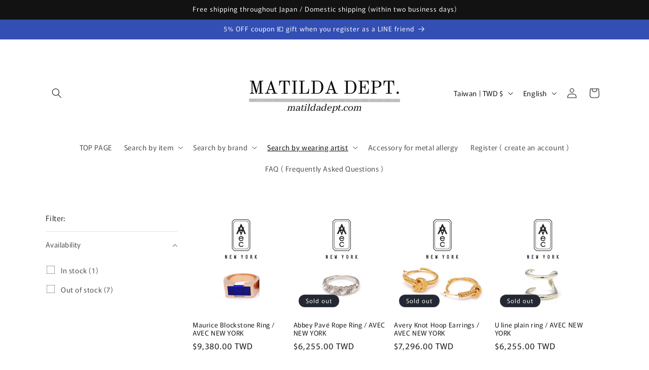

--- FILE ---
content_type: text/html; charset=utf-8
request_url: https://matildadept.com/en-tw/collections/jin
body_size: 41780
content:
<!doctype html>
<html class="js" lang="en">
  <head>
    <meta charset="utf-8">
    <meta http-equiv="X-UA-Compatible" content="IE=edge">
    <meta name="viewport" content="width=device-width,initial-scale=1">
    <meta name="theme-color" content="">
    <link rel="canonical" href="https://matildadept.com/en-tw/collections/jin"><link rel="preconnect" href="https://fonts.shopifycdn.com" crossorigin><title>
      BTS Jin Wearing Accessory Brand Feature
 &ndash; MATILDA DEPT.</title>

    
      <meta name="description" content="A lineup of accessory items such as earrings, rings, and hats worn by JIN of BTS. 100% branded products. An online store operated by a regular import agency. Domestic shipping &amp;amp; free shipping on all items.">
    

    

<meta property="og:site_name" content="MATILDA DEPT.">
<meta property="og:url" content="https://matildadept.com/en-tw/collections/jin">
<meta property="og:title" content="BTS Jin Wearing Accessory Brand Feature">
<meta property="og:type" content="website">
<meta property="og:description" content="A lineup of accessory items such as earrings, rings, and hats worn by JIN of BTS. 100% branded products. An online store operated by a regular import agency. Domestic shipping &amp;amp; free shipping on all items."><meta property="og:image" content="http://matildadept.com/cdn/shop/collections/c853ce59023f9bcce31318f075a7cc25.jpg?v=1667881370">
  <meta property="og:image:secure_url" content="https://matildadept.com/cdn/shop/collections/c853ce59023f9bcce31318f075a7cc25.jpg?v=1667881370">
  <meta property="og:image:width" content="1000">
  <meta property="og:image:height" content="1000"><meta name="twitter:card" content="summary_large_image">
<meta name="twitter:title" content="BTS Jin Wearing Accessory Brand Feature">
<meta name="twitter:description" content="A lineup of accessory items such as earrings, rings, and hats worn by JIN of BTS. 100% branded products. An online store operated by a regular import agency. Domestic shipping &amp;amp; free shipping on all items.">


    <script src="//matildadept.com/cdn/shop/t/12/assets/constants.js?v=132983761750457495441742003375" defer="defer"></script>
    <script src="//matildadept.com/cdn/shop/t/12/assets/pubsub.js?v=25310214064522200911742003376" defer="defer"></script>
    <script src="//matildadept.com/cdn/shop/t/12/assets/global.js?v=184345515105158409801742003375" defer="defer"></script>
    <script src="//matildadept.com/cdn/shop/t/12/assets/details-disclosure.js?v=13653116266235556501742003375" defer="defer"></script>
    <script src="//matildadept.com/cdn/shop/t/12/assets/details-modal.js?v=25581673532751508451742003375" defer="defer"></script>
    <script src="//matildadept.com/cdn/shop/t/12/assets/search-form.js?v=133129549252120666541742003376" defer="defer"></script><script src="//matildadept.com/cdn/shop/t/12/assets/animations.js?v=88693664871331136111742003375" defer="defer"></script><script>window.performance && window.performance.mark && window.performance.mark('shopify.content_for_header.start');</script><meta name="google-site-verification" content="dH7B3PgcvrTgDavdKJozrcfKE3W-3yesmYh_bCjeUxE">
<meta name="facebook-domain-verification" content="bzryfdpo5497rsnslz1fz9jq90qya5">
<meta name="facebook-domain-verification" content="7nqki6exwmfypiptwyn0oq8t9r6pvr">
<meta id="shopify-digital-wallet" name="shopify-digital-wallet" content="/51650724038/digital_wallets/dialog">
<meta name="shopify-checkout-api-token" content="4bd0dcbc8d3e2d842272f11109878237">
<link rel="alternate" type="application/atom+xml" title="Feed" href="/en-tw/collections/jin.atom" />
<link rel="alternate" hreflang="x-default" href="https://matildadept.com/collections/jin">
<link rel="alternate" hreflang="ja" href="https://matildadept.com/collections/jin">
<link rel="alternate" hreflang="en" href="https://matildadept.com/en/collections/jin">
<link rel="alternate" hreflang="ja-US" href="https://matildadept.com/ja-us/collections/jin">
<link rel="alternate" hreflang="en-US" href="https://matildadept.com/en-us/collections/jin">
<link rel="alternate" hreflang="ja-TW" href="https://matildadept.com/ja-tw/collections/jin">
<link rel="alternate" hreflang="en-TW" href="https://matildadept.com/en-tw/collections/jin">
<link rel="alternate" hreflang="ja-SG" href="https://matildadept.com/ja-sg/collections/jin">
<link rel="alternate" hreflang="en-SG" href="https://matildadept.com/en-sg/collections/jin">
<link rel="alternate" hreflang="ja-AU" href="https://matildadept.com/ja-au/collections/jin">
<link rel="alternate" hreflang="en-AU" href="https://matildadept.com/en-au/collections/jin">
<link rel="alternate" hreflang="ja-CN" href="https://matildadept.com/ja-cn/collections/jin">
<link rel="alternate" hreflang="en-CN" href="https://matildadept.com/en-cn/collections/jin">
<link rel="alternate" hreflang="ja-KR" href="https://matildadept.com/ja-kr/collections/jin">
<link rel="alternate" hreflang="en-KR" href="https://matildadept.com/en-kr/collections/jin">
<link rel="alternate" hreflang="ja-GB" href="https://matildadept.com/ja-gb/collections/jin">
<link rel="alternate" hreflang="en-GB" href="https://matildadept.com/en-gb/collections/jin">
<link rel="alternate" hreflang="ja-CA" href="https://matildadept.com/ja-ca/collections/jin">
<link rel="alternate" hreflang="en-CA" href="https://matildadept.com/en-ca/collections/jin">
<link rel="alternate" hreflang="ja-FR" href="https://matildadept.com/ja-fr/collections/jin">
<link rel="alternate" hreflang="en-FR" href="https://matildadept.com/en-fr/collections/jin">
<link rel="alternate" hreflang="ja-DE" href="https://matildadept.com/ja-de/collections/jin">
<link rel="alternate" hreflang="en-DE" href="https://matildadept.com/en-de/collections/jin">
<link rel="alternate" hreflang="ja-AE" href="https://matildadept.com/ja-ae/collections/jin">
<link rel="alternate" hreflang="en-AE" href="https://matildadept.com/en-ae/collections/jin">
<link rel="alternate" hreflang="ja-CH" href="https://matildadept.com/ja-ch/collections/jin">
<link rel="alternate" hreflang="en-CH" href="https://matildadept.com/en-ch/collections/jin">
<link rel="alternate" hreflang="ja-NL" href="https://matildadept.com/ja-nl/collections/jin">
<link rel="alternate" hreflang="ja-TH" href="https://matildadept.com/ja-th/collections/jin">
<link rel="alternate" hreflang="ja-IT" href="https://matildadept.com/ja-it/collections/jin">
<link rel="alternate" hreflang="ja-PH" href="https://matildadept.com/ja-ph/collections/jin">
<link rel="alternate" type="application/json+oembed" href="https://matildadept.com/en-tw/collections/jin.oembed">
<script async="async" src="/checkouts/internal/preloads.js?locale=en-TW"></script>
<link rel="preconnect" href="https://shop.app" crossorigin="anonymous">
<script async="async" src="https://shop.app/checkouts/internal/preloads.js?locale=en-TW&shop_id=51650724038" crossorigin="anonymous"></script>
<script id="apple-pay-shop-capabilities" type="application/json">{"shopId":51650724038,"countryCode":"JP","currencyCode":"TWD","merchantCapabilities":["supports3DS"],"merchantId":"gid:\/\/shopify\/Shop\/51650724038","merchantName":"MATILDA DEPT.","requiredBillingContactFields":["postalAddress","email","phone"],"requiredShippingContactFields":["postalAddress","email","phone"],"shippingType":"shipping","supportedNetworks":["visa","masterCard","amex","jcb","discover"],"total":{"type":"pending","label":"MATILDA DEPT.","amount":"1.00"},"shopifyPaymentsEnabled":true,"supportsSubscriptions":true}</script>
<script id="shopify-features" type="application/json">{"accessToken":"4bd0dcbc8d3e2d842272f11109878237","betas":["rich-media-storefront-analytics"],"domain":"matildadept.com","predictiveSearch":false,"shopId":51650724038,"locale":"en"}</script>
<script>var Shopify = Shopify || {};
Shopify.shop = "matildadept.myshopify.com";
Shopify.locale = "en";
Shopify.currency = {"active":"TWD","rate":"0.208488"};
Shopify.country = "TW";
Shopify.theme = {"name":"Rise","id":176131866929,"schema_name":"Rise","schema_version":"15.3.0","theme_store_id":2738,"role":"main"};
Shopify.theme.handle = "null";
Shopify.theme.style = {"id":null,"handle":null};
Shopify.cdnHost = "matildadept.com/cdn";
Shopify.routes = Shopify.routes || {};
Shopify.routes.root = "/en-tw/";</script>
<script type="module">!function(o){(o.Shopify=o.Shopify||{}).modules=!0}(window);</script>
<script>!function(o){function n(){var o=[];function n(){o.push(Array.prototype.slice.apply(arguments))}return n.q=o,n}var t=o.Shopify=o.Shopify||{};t.loadFeatures=n(),t.autoloadFeatures=n()}(window);</script>
<script>
  window.ShopifyPay = window.ShopifyPay || {};
  window.ShopifyPay.apiHost = "shop.app\/pay";
  window.ShopifyPay.redirectState = null;
</script>
<script id="shop-js-analytics" type="application/json">{"pageType":"collection"}</script>
<script defer="defer" async type="module" src="//matildadept.com/cdn/shopifycloud/shop-js/modules/v2/client.init-shop-cart-sync_BT-GjEfc.en.esm.js"></script>
<script defer="defer" async type="module" src="//matildadept.com/cdn/shopifycloud/shop-js/modules/v2/chunk.common_D58fp_Oc.esm.js"></script>
<script defer="defer" async type="module" src="//matildadept.com/cdn/shopifycloud/shop-js/modules/v2/chunk.modal_xMitdFEc.esm.js"></script>
<script type="module">
  await import("//matildadept.com/cdn/shopifycloud/shop-js/modules/v2/client.init-shop-cart-sync_BT-GjEfc.en.esm.js");
await import("//matildadept.com/cdn/shopifycloud/shop-js/modules/v2/chunk.common_D58fp_Oc.esm.js");
await import("//matildadept.com/cdn/shopifycloud/shop-js/modules/v2/chunk.modal_xMitdFEc.esm.js");

  window.Shopify.SignInWithShop?.initShopCartSync?.({"fedCMEnabled":true,"windoidEnabled":true});

</script>
<script>
  window.Shopify = window.Shopify || {};
  if (!window.Shopify.featureAssets) window.Shopify.featureAssets = {};
  window.Shopify.featureAssets['shop-js'] = {"shop-cart-sync":["modules/v2/client.shop-cart-sync_DZOKe7Ll.en.esm.js","modules/v2/chunk.common_D58fp_Oc.esm.js","modules/v2/chunk.modal_xMitdFEc.esm.js"],"init-fed-cm":["modules/v2/client.init-fed-cm_B6oLuCjv.en.esm.js","modules/v2/chunk.common_D58fp_Oc.esm.js","modules/v2/chunk.modal_xMitdFEc.esm.js"],"shop-cash-offers":["modules/v2/client.shop-cash-offers_D2sdYoxE.en.esm.js","modules/v2/chunk.common_D58fp_Oc.esm.js","modules/v2/chunk.modal_xMitdFEc.esm.js"],"shop-login-button":["modules/v2/client.shop-login-button_QeVjl5Y3.en.esm.js","modules/v2/chunk.common_D58fp_Oc.esm.js","modules/v2/chunk.modal_xMitdFEc.esm.js"],"pay-button":["modules/v2/client.pay-button_DXTOsIq6.en.esm.js","modules/v2/chunk.common_D58fp_Oc.esm.js","modules/v2/chunk.modal_xMitdFEc.esm.js"],"shop-button":["modules/v2/client.shop-button_DQZHx9pm.en.esm.js","modules/v2/chunk.common_D58fp_Oc.esm.js","modules/v2/chunk.modal_xMitdFEc.esm.js"],"avatar":["modules/v2/client.avatar_BTnouDA3.en.esm.js"],"init-windoid":["modules/v2/client.init-windoid_CR1B-cfM.en.esm.js","modules/v2/chunk.common_D58fp_Oc.esm.js","modules/v2/chunk.modal_xMitdFEc.esm.js"],"init-shop-for-new-customer-accounts":["modules/v2/client.init-shop-for-new-customer-accounts_C_vY_xzh.en.esm.js","modules/v2/client.shop-login-button_QeVjl5Y3.en.esm.js","modules/v2/chunk.common_D58fp_Oc.esm.js","modules/v2/chunk.modal_xMitdFEc.esm.js"],"init-shop-email-lookup-coordinator":["modules/v2/client.init-shop-email-lookup-coordinator_BI7n9ZSv.en.esm.js","modules/v2/chunk.common_D58fp_Oc.esm.js","modules/v2/chunk.modal_xMitdFEc.esm.js"],"init-shop-cart-sync":["modules/v2/client.init-shop-cart-sync_BT-GjEfc.en.esm.js","modules/v2/chunk.common_D58fp_Oc.esm.js","modules/v2/chunk.modal_xMitdFEc.esm.js"],"shop-toast-manager":["modules/v2/client.shop-toast-manager_DiYdP3xc.en.esm.js","modules/v2/chunk.common_D58fp_Oc.esm.js","modules/v2/chunk.modal_xMitdFEc.esm.js"],"init-customer-accounts":["modules/v2/client.init-customer-accounts_D9ZNqS-Q.en.esm.js","modules/v2/client.shop-login-button_QeVjl5Y3.en.esm.js","modules/v2/chunk.common_D58fp_Oc.esm.js","modules/v2/chunk.modal_xMitdFEc.esm.js"],"init-customer-accounts-sign-up":["modules/v2/client.init-customer-accounts-sign-up_iGw4briv.en.esm.js","modules/v2/client.shop-login-button_QeVjl5Y3.en.esm.js","modules/v2/chunk.common_D58fp_Oc.esm.js","modules/v2/chunk.modal_xMitdFEc.esm.js"],"shop-follow-button":["modules/v2/client.shop-follow-button_CqMgW2wH.en.esm.js","modules/v2/chunk.common_D58fp_Oc.esm.js","modules/v2/chunk.modal_xMitdFEc.esm.js"],"checkout-modal":["modules/v2/client.checkout-modal_xHeaAweL.en.esm.js","modules/v2/chunk.common_D58fp_Oc.esm.js","modules/v2/chunk.modal_xMitdFEc.esm.js"],"shop-login":["modules/v2/client.shop-login_D91U-Q7h.en.esm.js","modules/v2/chunk.common_D58fp_Oc.esm.js","modules/v2/chunk.modal_xMitdFEc.esm.js"],"lead-capture":["modules/v2/client.lead-capture_BJmE1dJe.en.esm.js","modules/v2/chunk.common_D58fp_Oc.esm.js","modules/v2/chunk.modal_xMitdFEc.esm.js"],"payment-terms":["modules/v2/client.payment-terms_Ci9AEqFq.en.esm.js","modules/v2/chunk.common_D58fp_Oc.esm.js","modules/v2/chunk.modal_xMitdFEc.esm.js"]};
</script>
<script>(function() {
  var isLoaded = false;
  function asyncLoad() {
    if (isLoaded) return;
    isLoaded = true;
    var urls = ["https:\/\/cdn.nfcube.com\/0531fd32d0c974d6a97ce703b1f34e55.js?shop=matildadept.myshopify.com","\/\/backinstock.useamp.com\/widget\/52600_1767157888.js?category=bis\u0026v=6\u0026shop=matildadept.myshopify.com"];
    for (var i = 0; i < urls.length; i++) {
      var s = document.createElement('script');
      s.type = 'text/javascript';
      s.async = true;
      s.src = urls[i];
      var x = document.getElementsByTagName('script')[0];
      x.parentNode.insertBefore(s, x);
    }
  };
  if(window.attachEvent) {
    window.attachEvent('onload', asyncLoad);
  } else {
    window.addEventListener('load', asyncLoad, false);
  }
})();</script>
<script id="__st">var __st={"a":51650724038,"offset":32400,"reqid":"fbcb3157-6ec5-43e6-88cc-4066f4176bdd-1769509141","pageurl":"matildadept.com\/en-tw\/collections\/jin","u":"be45ce37bbc1","p":"collection","rtyp":"collection","rid":279645782214};</script>
<script>window.ShopifyPaypalV4VisibilityTracking = true;</script>
<script id="captcha-bootstrap">!function(){'use strict';const t='contact',e='account',n='new_comment',o=[[t,t],['blogs',n],['comments',n],[t,'customer']],c=[[e,'customer_login'],[e,'guest_login'],[e,'recover_customer_password'],[e,'create_customer']],r=t=>t.map((([t,e])=>`form[action*='/${t}']:not([data-nocaptcha='true']) input[name='form_type'][value='${e}']`)).join(','),a=t=>()=>t?[...document.querySelectorAll(t)].map((t=>t.form)):[];function s(){const t=[...o],e=r(t);return a(e)}const i='password',u='form_key',d=['recaptcha-v3-token','g-recaptcha-response','h-captcha-response',i],f=()=>{try{return window.sessionStorage}catch{return}},m='__shopify_v',_=t=>t.elements[u];function p(t,e,n=!1){try{const o=window.sessionStorage,c=JSON.parse(o.getItem(e)),{data:r}=function(t){const{data:e,action:n}=t;return t[m]||n?{data:e,action:n}:{data:t,action:n}}(c);for(const[e,n]of Object.entries(r))t.elements[e]&&(t.elements[e].value=n);n&&o.removeItem(e)}catch(o){console.error('form repopulation failed',{error:o})}}const l='form_type',E='cptcha';function T(t){t.dataset[E]=!0}const w=window,h=w.document,L='Shopify',v='ce_forms',y='captcha';let A=!1;((t,e)=>{const n=(g='f06e6c50-85a8-45c8-87d0-21a2b65856fe',I='https://cdn.shopify.com/shopifycloud/storefront-forms-hcaptcha/ce_storefront_forms_captcha_hcaptcha.v1.5.2.iife.js',D={infoText:'Protected by hCaptcha',privacyText:'Privacy',termsText:'Terms'},(t,e,n)=>{const o=w[L][v],c=o.bindForm;if(c)return c(t,g,e,D).then(n);var r;o.q.push([[t,g,e,D],n]),r=I,A||(h.body.append(Object.assign(h.createElement('script'),{id:'captcha-provider',async:!0,src:r})),A=!0)});var g,I,D;w[L]=w[L]||{},w[L][v]=w[L][v]||{},w[L][v].q=[],w[L][y]=w[L][y]||{},w[L][y].protect=function(t,e){n(t,void 0,e),T(t)},Object.freeze(w[L][y]),function(t,e,n,w,h,L){const[v,y,A,g]=function(t,e,n){const i=e?o:[],u=t?c:[],d=[...i,...u],f=r(d),m=r(i),_=r(d.filter((([t,e])=>n.includes(e))));return[a(f),a(m),a(_),s()]}(w,h,L),I=t=>{const e=t.target;return e instanceof HTMLFormElement?e:e&&e.form},D=t=>v().includes(t);t.addEventListener('submit',(t=>{const e=I(t);if(!e)return;const n=D(e)&&!e.dataset.hcaptchaBound&&!e.dataset.recaptchaBound,o=_(e),c=g().includes(e)&&(!o||!o.value);(n||c)&&t.preventDefault(),c&&!n&&(function(t){try{if(!f())return;!function(t){const e=f();if(!e)return;const n=_(t);if(!n)return;const o=n.value;o&&e.removeItem(o)}(t);const e=Array.from(Array(32),(()=>Math.random().toString(36)[2])).join('');!function(t,e){_(t)||t.append(Object.assign(document.createElement('input'),{type:'hidden',name:u})),t.elements[u].value=e}(t,e),function(t,e){const n=f();if(!n)return;const o=[...t.querySelectorAll(`input[type='${i}']`)].map((({name:t})=>t)),c=[...d,...o],r={};for(const[a,s]of new FormData(t).entries())c.includes(a)||(r[a]=s);n.setItem(e,JSON.stringify({[m]:1,action:t.action,data:r}))}(t,e)}catch(e){console.error('failed to persist form',e)}}(e),e.submit())}));const S=(t,e)=>{t&&!t.dataset[E]&&(n(t,e.some((e=>e===t))),T(t))};for(const o of['focusin','change'])t.addEventListener(o,(t=>{const e=I(t);D(e)&&S(e,y())}));const B=e.get('form_key'),M=e.get(l),P=B&&M;t.addEventListener('DOMContentLoaded',(()=>{const t=y();if(P)for(const e of t)e.elements[l].value===M&&p(e,B);[...new Set([...A(),...v().filter((t=>'true'===t.dataset.shopifyCaptcha))])].forEach((e=>S(e,t)))}))}(h,new URLSearchParams(w.location.search),n,t,e,['guest_login'])})(!0,!0)}();</script>
<script integrity="sha256-4kQ18oKyAcykRKYeNunJcIwy7WH5gtpwJnB7kiuLZ1E=" data-source-attribution="shopify.loadfeatures" defer="defer" src="//matildadept.com/cdn/shopifycloud/storefront/assets/storefront/load_feature-a0a9edcb.js" crossorigin="anonymous"></script>
<script crossorigin="anonymous" defer="defer" src="//matildadept.com/cdn/shopifycloud/storefront/assets/shopify_pay/storefront-65b4c6d7.js?v=20250812"></script>
<script data-source-attribution="shopify.dynamic_checkout.dynamic.init">var Shopify=Shopify||{};Shopify.PaymentButton=Shopify.PaymentButton||{isStorefrontPortableWallets:!0,init:function(){window.Shopify.PaymentButton.init=function(){};var t=document.createElement("script");t.src="https://matildadept.com/cdn/shopifycloud/portable-wallets/latest/portable-wallets.en.js",t.type="module",document.head.appendChild(t)}};
</script>
<script data-source-attribution="shopify.dynamic_checkout.buyer_consent">
  function portableWalletsHideBuyerConsent(e){var t=document.getElementById("shopify-buyer-consent"),n=document.getElementById("shopify-subscription-policy-button");t&&n&&(t.classList.add("hidden"),t.setAttribute("aria-hidden","true"),n.removeEventListener("click",e))}function portableWalletsShowBuyerConsent(e){var t=document.getElementById("shopify-buyer-consent"),n=document.getElementById("shopify-subscription-policy-button");t&&n&&(t.classList.remove("hidden"),t.removeAttribute("aria-hidden"),n.addEventListener("click",e))}window.Shopify?.PaymentButton&&(window.Shopify.PaymentButton.hideBuyerConsent=portableWalletsHideBuyerConsent,window.Shopify.PaymentButton.showBuyerConsent=portableWalletsShowBuyerConsent);
</script>
<script data-source-attribution="shopify.dynamic_checkout.cart.bootstrap">document.addEventListener("DOMContentLoaded",(function(){function t(){return document.querySelector("shopify-accelerated-checkout-cart, shopify-accelerated-checkout")}if(t())Shopify.PaymentButton.init();else{new MutationObserver((function(e,n){t()&&(Shopify.PaymentButton.init(),n.disconnect())})).observe(document.body,{childList:!0,subtree:!0})}}));
</script>
<link id="shopify-accelerated-checkout-styles" rel="stylesheet" media="screen" href="https://matildadept.com/cdn/shopifycloud/portable-wallets/latest/accelerated-checkout-backwards-compat.css" crossorigin="anonymous">
<style id="shopify-accelerated-checkout-cart">
        #shopify-buyer-consent {
  margin-top: 1em;
  display: inline-block;
  width: 100%;
}

#shopify-buyer-consent.hidden {
  display: none;
}

#shopify-subscription-policy-button {
  background: none;
  border: none;
  padding: 0;
  text-decoration: underline;
  font-size: inherit;
  cursor: pointer;
}

#shopify-subscription-policy-button::before {
  box-shadow: none;
}

      </style>
<script id="sections-script" data-sections="header" defer="defer" src="//matildadept.com/cdn/shop/t/12/compiled_assets/scripts.js?v=2566"></script>
<script>window.performance && window.performance.mark && window.performance.mark('shopify.content_for_header.end');</script>


    <style data-shopify>
      @font-face {
  font-family: Murecho;
  font-weight: 400;
  font-style: normal;
  font-display: swap;
  src: url("//matildadept.com/cdn/fonts/murecho/murecho_n4.48026a226f97b34dd378daf307ec4f9bcdf1dd4c.woff2") format("woff2"),
       url("//matildadept.com/cdn/fonts/murecho/murecho_n4.62af42a5730130829855fc8b72500870b1c3928f.woff") format("woff");
}

      @font-face {
  font-family: Murecho;
  font-weight: 700;
  font-style: normal;
  font-display: swap;
  src: url("//matildadept.com/cdn/fonts/murecho/murecho_n7.85aa37ea273eee5593712f2d3fa544d877fef839.woff2") format("woff2"),
       url("//matildadept.com/cdn/fonts/murecho/murecho_n7.fdc74c3f8eb063037894d0a2144b94bc1eb95a6e.woff") format("woff");
}

      
      
      @font-face {
  font-family: Murecho;
  font-weight: 400;
  font-style: normal;
  font-display: swap;
  src: url("//matildadept.com/cdn/fonts/murecho/murecho_n4.48026a226f97b34dd378daf307ec4f9bcdf1dd4c.woff2") format("woff2"),
       url("//matildadept.com/cdn/fonts/murecho/murecho_n4.62af42a5730130829855fc8b72500870b1c3928f.woff") format("woff");
}


      
        :root,
        .color-scheme-1 {
          --color-background: 255,255,255;
        
          --gradient-background: #ffffff;
        

        

        --color-foreground: 18,18,18;
        --color-background-contrast: 191,191,191;
        --color-shadow: 18,18,18;
        --color-button: 18,18,18;
        --color-button-text: 255,255,255;
        --color-secondary-button: 255,255,255;
        --color-secondary-button-text: 18,18,18;
        --color-link: 18,18,18;
        --color-badge-foreground: 18,18,18;
        --color-badge-background: 255,255,255;
        --color-badge-border: 18,18,18;
        --payment-terms-background-color: rgb(255 255 255);
      }
      
        
        .color-scheme-2 {
          --color-background: 243,243,243;
        
          --gradient-background: #f3f3f3;
        

        

        --color-foreground: 18,18,18;
        --color-background-contrast: 179,179,179;
        --color-shadow: 18,18,18;
        --color-button: 18,18,18;
        --color-button-text: 243,243,243;
        --color-secondary-button: 243,243,243;
        --color-secondary-button-text: 18,18,18;
        --color-link: 18,18,18;
        --color-badge-foreground: 18,18,18;
        --color-badge-background: 243,243,243;
        --color-badge-border: 18,18,18;
        --payment-terms-background-color: rgb(243 243 243);
      }
      
        
        .color-scheme-3 {
          --color-background: 36,40,51;
        
          --gradient-background: #242833;
        

        

        --color-foreground: 255,255,255;
        --color-background-contrast: 47,52,66;
        --color-shadow: 18,18,18;
        --color-button: 255,255,255;
        --color-button-text: 0,0,0;
        --color-secondary-button: 36,40,51;
        --color-secondary-button-text: 255,255,255;
        --color-link: 255,255,255;
        --color-badge-foreground: 255,255,255;
        --color-badge-background: 36,40,51;
        --color-badge-border: 255,255,255;
        --payment-terms-background-color: rgb(36 40 51);
      }
      
        
        .color-scheme-4 {
          --color-background: 18,18,18;
        
          --gradient-background: #121212;
        

        

        --color-foreground: 255,255,255;
        --color-background-contrast: 146,146,146;
        --color-shadow: 18,18,18;
        --color-button: 255,255,255;
        --color-button-text: 18,18,18;
        --color-secondary-button: 18,18,18;
        --color-secondary-button-text: 255,255,255;
        --color-link: 255,255,255;
        --color-badge-foreground: 255,255,255;
        --color-badge-background: 18,18,18;
        --color-badge-border: 255,255,255;
        --payment-terms-background-color: rgb(18 18 18);
      }
      
        
        .color-scheme-5 {
          --color-background: 51,79,180;
        
          --gradient-background: #334fb4;
        

        

        --color-foreground: 255,255,255;
        --color-background-contrast: 23,35,81;
        --color-shadow: 18,18,18;
        --color-button: 255,255,255;
        --color-button-text: 51,79,180;
        --color-secondary-button: 51,79,180;
        --color-secondary-button-text: 255,255,255;
        --color-link: 255,255,255;
        --color-badge-foreground: 255,255,255;
        --color-badge-background: 51,79,180;
        --color-badge-border: 255,255,255;
        --payment-terms-background-color: rgb(51 79 180);
      }
      

      body, .color-scheme-1, .color-scheme-2, .color-scheme-3, .color-scheme-4, .color-scheme-5 {
        color: rgba(var(--color-foreground), 0.75);
        background-color: rgb(var(--color-background));
      }

      :root {
        --font-body-family: Murecho, sans-serif;
        --font-body-style: normal;
        --font-body-weight: 400;
        --font-body-weight-bold: 700;

        --font-heading-family: Murecho, sans-serif;
        --font-heading-style: normal;
        --font-heading-weight: 400;

        --font-body-scale: 1.0;
        --font-heading-scale: 1.0;

        --media-padding: px;
        --media-border-opacity: 0.05;
        --media-border-width: 1px;
        --media-radius: 0px;
        --media-shadow-opacity: 0.0;
        --media-shadow-horizontal-offset: 0px;
        --media-shadow-vertical-offset: 4px;
        --media-shadow-blur-radius: 5px;
        --media-shadow-visible: 0;

        --page-width: 120rem;
        --page-width-margin: 0rem;

        --product-card-image-padding: 0.0rem;
        --product-card-corner-radius: 0.0rem;
        --product-card-text-alignment: left;
        --product-card-border-width: 0.0rem;
        --product-card-border-opacity: 0.1;
        --product-card-shadow-opacity: 0.0;
        --product-card-shadow-visible: 0;
        --product-card-shadow-horizontal-offset: 0.0rem;
        --product-card-shadow-vertical-offset: 0.4rem;
        --product-card-shadow-blur-radius: 0.5rem;

        --collection-card-image-padding: 0.0rem;
        --collection-card-corner-radius: 0.0rem;
        --collection-card-text-alignment: left;
        --collection-card-border-width: 0.0rem;
        --collection-card-border-opacity: 0.1;
        --collection-card-shadow-opacity: 0.0;
        --collection-card-shadow-visible: 0;
        --collection-card-shadow-horizontal-offset: 0.0rem;
        --collection-card-shadow-vertical-offset: 0.4rem;
        --collection-card-shadow-blur-radius: 0.5rem;

        --blog-card-image-padding: 0.0rem;
        --blog-card-corner-radius: 0.0rem;
        --blog-card-text-alignment: left;
        --blog-card-border-width: 0.0rem;
        --blog-card-border-opacity: 0.1;
        --blog-card-shadow-opacity: 0.0;
        --blog-card-shadow-visible: 0;
        --blog-card-shadow-horizontal-offset: 0.0rem;
        --blog-card-shadow-vertical-offset: 0.4rem;
        --blog-card-shadow-blur-radius: 0.5rem;

        --badge-corner-radius: 4.0rem;

        --popup-border-width: 1px;
        --popup-border-opacity: 0.1;
        --popup-corner-radius: 0px;
        --popup-shadow-opacity: 0.05;
        --popup-shadow-horizontal-offset: 0px;
        --popup-shadow-vertical-offset: 4px;
        --popup-shadow-blur-radius: 5px;

        --drawer-border-width: 1px;
        --drawer-border-opacity: 0.1;
        --drawer-shadow-opacity: 0.0;
        --drawer-shadow-horizontal-offset: 0px;
        --drawer-shadow-vertical-offset: 4px;
        --drawer-shadow-blur-radius: 5px;

        --spacing-sections-desktop: 0px;
        --spacing-sections-mobile: 0px;

        --grid-desktop-vertical-spacing: 8px;
        --grid-desktop-horizontal-spacing: 8px;
        --grid-mobile-vertical-spacing: 4px;
        --grid-mobile-horizontal-spacing: 4px;

        --text-boxes-border-opacity: 0.1;
        --text-boxes-border-width: 0px;
        --text-boxes-radius: 0px;
        --text-boxes-shadow-opacity: 0.0;
        --text-boxes-shadow-visible: 0;
        --text-boxes-shadow-horizontal-offset: 0px;
        --text-boxes-shadow-vertical-offset: 4px;
        --text-boxes-shadow-blur-radius: 5px;

        --buttons-radius: 0px;
        --buttons-radius-outset: 0px;
        --buttons-border-width: 1px;
        --buttons-border-opacity: 1.0;
        --buttons-shadow-opacity: 0.0;
        --buttons-shadow-visible: 0;
        --buttons-shadow-horizontal-offset: 0px;
        --buttons-shadow-vertical-offset: 4px;
        --buttons-shadow-blur-radius: 5px;
        --buttons-border-offset: 0px;

        --inputs-radius: 0px;
        --inputs-border-width: 1px;
        --inputs-border-opacity: 0.55;
        --inputs-shadow-opacity: 0.0;
        --inputs-shadow-horizontal-offset: 0px;
        --inputs-margin-offset: 0px;
        --inputs-shadow-vertical-offset: 4px;
        --inputs-shadow-blur-radius: 5px;
        --inputs-radius-outset: 0px;

        --variant-pills-radius: 40px;
        --variant-pills-border-width: 1px;
        --variant-pills-border-opacity: 0.55;
        --variant-pills-shadow-opacity: 0.0;
        --variant-pills-shadow-horizontal-offset: 0px;
        --variant-pills-shadow-vertical-offset: 4px;
        --variant-pills-shadow-blur-radius: 5px;
      }

      *,
      *::before,
      *::after {
        box-sizing: inherit;
      }

      html {
        box-sizing: border-box;
        font-size: calc(var(--font-body-scale) * 62.5%);
        height: 100%;
      }

      body {
        display: grid;
        grid-template-rows: auto auto 1fr auto;
        grid-template-columns: 100%;
        min-height: 100%;
        margin: 0;
        font-size: 1.5rem;
        letter-spacing: 0.06rem;
        line-height: calc(1 + 0.8 / var(--font-body-scale));
        font-family: var(--font-body-family);
        font-style: var(--font-body-style);
        font-weight: var(--font-body-weight);
      }

      @media screen and (min-width: 750px) {
        body {
          font-size: 1.6rem;
        }
      }
    </style>

    <link href="//matildadept.com/cdn/shop/t/12/assets/base.css?v=159841507637079171801742003375" rel="stylesheet" type="text/css" media="all" />
    <link rel="stylesheet" href="//matildadept.com/cdn/shop/t/12/assets/component-cart-items.css?v=123238115697927560811742003375" media="print" onload="this.media='all'">
      <link rel="preload" as="font" href="//matildadept.com/cdn/fonts/murecho/murecho_n4.48026a226f97b34dd378daf307ec4f9bcdf1dd4c.woff2" type="font/woff2" crossorigin>
      

      <link rel="preload" as="font" href="//matildadept.com/cdn/fonts/murecho/murecho_n4.48026a226f97b34dd378daf307ec4f9bcdf1dd4c.woff2" type="font/woff2" crossorigin>
      
<link href="//matildadept.com/cdn/shop/t/12/assets/component-localization-form.css?v=170315343355214948141742003375" rel="stylesheet" type="text/css" media="all" />
      <script src="//matildadept.com/cdn/shop/t/12/assets/localization-form.js?v=144176611646395275351742003376" defer="defer"></script><link
        rel="stylesheet"
        href="//matildadept.com/cdn/shop/t/12/assets/component-predictive-search.css?v=118923337488134913561742003375"
        media="print"
        onload="this.media='all'"
      ><script>
      if (Shopify.designMode) {
        document.documentElement.classList.add('shopify-design-mode');
      }
    </script>
  <link href="https://monorail-edge.shopifysvc.com" rel="dns-prefetch">
<script>(function(){if ("sendBeacon" in navigator && "performance" in window) {try {var session_token_from_headers = performance.getEntriesByType('navigation')[0].serverTiming.find(x => x.name == '_s').description;} catch {var session_token_from_headers = undefined;}var session_cookie_matches = document.cookie.match(/_shopify_s=([^;]*)/);var session_token_from_cookie = session_cookie_matches && session_cookie_matches.length === 2 ? session_cookie_matches[1] : "";var session_token = session_token_from_headers || session_token_from_cookie || "";function handle_abandonment_event(e) {var entries = performance.getEntries().filter(function(entry) {return /monorail-edge.shopifysvc.com/.test(entry.name);});if (!window.abandonment_tracked && entries.length === 0) {window.abandonment_tracked = true;var currentMs = Date.now();var navigation_start = performance.timing.navigationStart;var payload = {shop_id: 51650724038,url: window.location.href,navigation_start,duration: currentMs - navigation_start,session_token,page_type: "collection"};window.navigator.sendBeacon("https://monorail-edge.shopifysvc.com/v1/produce", JSON.stringify({schema_id: "online_store_buyer_site_abandonment/1.1",payload: payload,metadata: {event_created_at_ms: currentMs,event_sent_at_ms: currentMs}}));}}window.addEventListener('pagehide', handle_abandonment_event);}}());</script>
<script id="web-pixels-manager-setup">(function e(e,d,r,n,o){if(void 0===o&&(o={}),!Boolean(null===(a=null===(i=window.Shopify)||void 0===i?void 0:i.analytics)||void 0===a?void 0:a.replayQueue)){var i,a;window.Shopify=window.Shopify||{};var t=window.Shopify;t.analytics=t.analytics||{};var s=t.analytics;s.replayQueue=[],s.publish=function(e,d,r){return s.replayQueue.push([e,d,r]),!0};try{self.performance.mark("wpm:start")}catch(e){}var l=function(){var e={modern:/Edge?\/(1{2}[4-9]|1[2-9]\d|[2-9]\d{2}|\d{4,})\.\d+(\.\d+|)|Firefox\/(1{2}[4-9]|1[2-9]\d|[2-9]\d{2}|\d{4,})\.\d+(\.\d+|)|Chrom(ium|e)\/(9{2}|\d{3,})\.\d+(\.\d+|)|(Maci|X1{2}).+ Version\/(15\.\d+|(1[6-9]|[2-9]\d|\d{3,})\.\d+)([,.]\d+|)( \(\w+\)|)( Mobile\/\w+|) Safari\/|Chrome.+OPR\/(9{2}|\d{3,})\.\d+\.\d+|(CPU[ +]OS|iPhone[ +]OS|CPU[ +]iPhone|CPU IPhone OS|CPU iPad OS)[ +]+(15[._]\d+|(1[6-9]|[2-9]\d|\d{3,})[._]\d+)([._]\d+|)|Android:?[ /-](13[3-9]|1[4-9]\d|[2-9]\d{2}|\d{4,})(\.\d+|)(\.\d+|)|Android.+Firefox\/(13[5-9]|1[4-9]\d|[2-9]\d{2}|\d{4,})\.\d+(\.\d+|)|Android.+Chrom(ium|e)\/(13[3-9]|1[4-9]\d|[2-9]\d{2}|\d{4,})\.\d+(\.\d+|)|SamsungBrowser\/([2-9]\d|\d{3,})\.\d+/,legacy:/Edge?\/(1[6-9]|[2-9]\d|\d{3,})\.\d+(\.\d+|)|Firefox\/(5[4-9]|[6-9]\d|\d{3,})\.\d+(\.\d+|)|Chrom(ium|e)\/(5[1-9]|[6-9]\d|\d{3,})\.\d+(\.\d+|)([\d.]+$|.*Safari\/(?![\d.]+ Edge\/[\d.]+$))|(Maci|X1{2}).+ Version\/(10\.\d+|(1[1-9]|[2-9]\d|\d{3,})\.\d+)([,.]\d+|)( \(\w+\)|)( Mobile\/\w+|) Safari\/|Chrome.+OPR\/(3[89]|[4-9]\d|\d{3,})\.\d+\.\d+|(CPU[ +]OS|iPhone[ +]OS|CPU[ +]iPhone|CPU IPhone OS|CPU iPad OS)[ +]+(10[._]\d+|(1[1-9]|[2-9]\d|\d{3,})[._]\d+)([._]\d+|)|Android:?[ /-](13[3-9]|1[4-9]\d|[2-9]\d{2}|\d{4,})(\.\d+|)(\.\d+|)|Mobile Safari.+OPR\/([89]\d|\d{3,})\.\d+\.\d+|Android.+Firefox\/(13[5-9]|1[4-9]\d|[2-9]\d{2}|\d{4,})\.\d+(\.\d+|)|Android.+Chrom(ium|e)\/(13[3-9]|1[4-9]\d|[2-9]\d{2}|\d{4,})\.\d+(\.\d+|)|Android.+(UC? ?Browser|UCWEB|U3)[ /]?(15\.([5-9]|\d{2,})|(1[6-9]|[2-9]\d|\d{3,})\.\d+)\.\d+|SamsungBrowser\/(5\.\d+|([6-9]|\d{2,})\.\d+)|Android.+MQ{2}Browser\/(14(\.(9|\d{2,})|)|(1[5-9]|[2-9]\d|\d{3,})(\.\d+|))(\.\d+|)|K[Aa][Ii]OS\/(3\.\d+|([4-9]|\d{2,})\.\d+)(\.\d+|)/},d=e.modern,r=e.legacy,n=navigator.userAgent;return n.match(d)?"modern":n.match(r)?"legacy":"unknown"}(),u="modern"===l?"modern":"legacy",c=(null!=n?n:{modern:"",legacy:""})[u],f=function(e){return[e.baseUrl,"/wpm","/b",e.hashVersion,"modern"===e.buildTarget?"m":"l",".js"].join("")}({baseUrl:d,hashVersion:r,buildTarget:u}),m=function(e){var d=e.version,r=e.bundleTarget,n=e.surface,o=e.pageUrl,i=e.monorailEndpoint;return{emit:function(e){var a=e.status,t=e.errorMsg,s=(new Date).getTime(),l=JSON.stringify({metadata:{event_sent_at_ms:s},events:[{schema_id:"web_pixels_manager_load/3.1",payload:{version:d,bundle_target:r,page_url:o,status:a,surface:n,error_msg:t},metadata:{event_created_at_ms:s}}]});if(!i)return console&&console.warn&&console.warn("[Web Pixels Manager] No Monorail endpoint provided, skipping logging."),!1;try{return self.navigator.sendBeacon.bind(self.navigator)(i,l)}catch(e){}var u=new XMLHttpRequest;try{return u.open("POST",i,!0),u.setRequestHeader("Content-Type","text/plain"),u.send(l),!0}catch(e){return console&&console.warn&&console.warn("[Web Pixels Manager] Got an unhandled error while logging to Monorail."),!1}}}}({version:r,bundleTarget:l,surface:e.surface,pageUrl:self.location.href,monorailEndpoint:e.monorailEndpoint});try{o.browserTarget=l,function(e){var d=e.src,r=e.async,n=void 0===r||r,o=e.onload,i=e.onerror,a=e.sri,t=e.scriptDataAttributes,s=void 0===t?{}:t,l=document.createElement("script"),u=document.querySelector("head"),c=document.querySelector("body");if(l.async=n,l.src=d,a&&(l.integrity=a,l.crossOrigin="anonymous"),s)for(var f in s)if(Object.prototype.hasOwnProperty.call(s,f))try{l.dataset[f]=s[f]}catch(e){}if(o&&l.addEventListener("load",o),i&&l.addEventListener("error",i),u)u.appendChild(l);else{if(!c)throw new Error("Did not find a head or body element to append the script");c.appendChild(l)}}({src:f,async:!0,onload:function(){if(!function(){var e,d;return Boolean(null===(d=null===(e=window.Shopify)||void 0===e?void 0:e.analytics)||void 0===d?void 0:d.initialized)}()){var d=window.webPixelsManager.init(e)||void 0;if(d){var r=window.Shopify.analytics;r.replayQueue.forEach((function(e){var r=e[0],n=e[1],o=e[2];d.publishCustomEvent(r,n,o)})),r.replayQueue=[],r.publish=d.publishCustomEvent,r.visitor=d.visitor,r.initialized=!0}}},onerror:function(){return m.emit({status:"failed",errorMsg:"".concat(f," has failed to load")})},sri:function(e){var d=/^sha384-[A-Za-z0-9+/=]+$/;return"string"==typeof e&&d.test(e)}(c)?c:"",scriptDataAttributes:o}),m.emit({status:"loading"})}catch(e){m.emit({status:"failed",errorMsg:(null==e?void 0:e.message)||"Unknown error"})}}})({shopId: 51650724038,storefrontBaseUrl: "https://matildadept.com",extensionsBaseUrl: "https://extensions.shopifycdn.com/cdn/shopifycloud/web-pixels-manager",monorailEndpoint: "https://monorail-edge.shopifysvc.com/unstable/produce_batch",surface: "storefront-renderer",enabledBetaFlags: ["2dca8a86"],webPixelsConfigList: [{"id":"2098954545","configuration":"{\"pixelCode\":\"D4NTEV3C77UEMCVPCH4G\"}","eventPayloadVersion":"v1","runtimeContext":"STRICT","scriptVersion":"22e92c2ad45662f435e4801458fb78cc","type":"APP","apiClientId":4383523,"privacyPurposes":["ANALYTICS","MARKETING","SALE_OF_DATA"],"dataSharingAdjustments":{"protectedCustomerApprovalScopes":["read_customer_address","read_customer_email","read_customer_name","read_customer_personal_data","read_customer_phone"]}},{"id":"835027249","configuration":"{\"config\":\"{\\\"pixel_id\\\":\\\"G-WH6DXJ2GCG\\\",\\\"target_country\\\":\\\"JP\\\",\\\"gtag_events\\\":[{\\\"type\\\":\\\"search\\\",\\\"action_label\\\":[\\\"G-WH6DXJ2GCG\\\",\\\"AW-436972618\\\/DOfhCJS34fIBEMrYrtAB\\\"]},{\\\"type\\\":\\\"begin_checkout\\\",\\\"action_label\\\":[\\\"G-WH6DXJ2GCG\\\",\\\"AW-436972618\\\/2RrCCJG34fIBEMrYrtAB\\\"]},{\\\"type\\\":\\\"view_item\\\",\\\"action_label\\\":[\\\"G-WH6DXJ2GCG\\\",\\\"AW-436972618\\\/nnimCIu34fIBEMrYrtAB\\\",\\\"MC-S7MLW1PN2W\\\"]},{\\\"type\\\":\\\"purchase\\\",\\\"action_label\\\":[\\\"G-WH6DXJ2GCG\\\",\\\"AW-436972618\\\/domLCOWx4fIBEMrYrtAB\\\",\\\"MC-S7MLW1PN2W\\\"]},{\\\"type\\\":\\\"page_view\\\",\\\"action_label\\\":[\\\"G-WH6DXJ2GCG\\\",\\\"AW-436972618\\\/H6xTCOKx4fIBEMrYrtAB\\\",\\\"MC-S7MLW1PN2W\\\"]},{\\\"type\\\":\\\"add_payment_info\\\",\\\"action_label\\\":[\\\"G-WH6DXJ2GCG\\\",\\\"AW-436972618\\\/HUh-CJe34fIBEMrYrtAB\\\"]},{\\\"type\\\":\\\"add_to_cart\\\",\\\"action_label\\\":[\\\"G-WH6DXJ2GCG\\\",\\\"AW-436972618\\\/7e35CI634fIBEMrYrtAB\\\"]}],\\\"enable_monitoring_mode\\\":false}\"}","eventPayloadVersion":"v1","runtimeContext":"OPEN","scriptVersion":"b2a88bafab3e21179ed38636efcd8a93","type":"APP","apiClientId":1780363,"privacyPurposes":[],"dataSharingAdjustments":{"protectedCustomerApprovalScopes":["read_customer_address","read_customer_email","read_customer_name","read_customer_personal_data","read_customer_phone"]}},{"id":"323387697","configuration":"{\"pixel_id\":\"2834128520191831\",\"pixel_type\":\"facebook_pixel\",\"metaapp_system_user_token\":\"-\"}","eventPayloadVersion":"v1","runtimeContext":"OPEN","scriptVersion":"ca16bc87fe92b6042fbaa3acc2fbdaa6","type":"APP","apiClientId":2329312,"privacyPurposes":["ANALYTICS","MARKETING","SALE_OF_DATA"],"dataSharingAdjustments":{"protectedCustomerApprovalScopes":["read_customer_address","read_customer_email","read_customer_name","read_customer_personal_data","read_customer_phone"]}},{"id":"172556593","configuration":"{\"tagID\":\"2612875906373\"}","eventPayloadVersion":"v1","runtimeContext":"STRICT","scriptVersion":"18031546ee651571ed29edbe71a3550b","type":"APP","apiClientId":3009811,"privacyPurposes":["ANALYTICS","MARKETING","SALE_OF_DATA"],"dataSharingAdjustments":{"protectedCustomerApprovalScopes":["read_customer_address","read_customer_email","read_customer_name","read_customer_personal_data","read_customer_phone"]}},{"id":"133726513","eventPayloadVersion":"1","runtimeContext":"LAX","scriptVersion":"1","type":"CUSTOM","privacyPurposes":["ANALYTICS","MARKETING","SALE_OF_DATA"],"name":"A8CV"},{"id":"shopify-app-pixel","configuration":"{}","eventPayloadVersion":"v1","runtimeContext":"STRICT","scriptVersion":"0450","apiClientId":"shopify-pixel","type":"APP","privacyPurposes":["ANALYTICS","MARKETING"]},{"id":"shopify-custom-pixel","eventPayloadVersion":"v1","runtimeContext":"LAX","scriptVersion":"0450","apiClientId":"shopify-pixel","type":"CUSTOM","privacyPurposes":["ANALYTICS","MARKETING"]}],isMerchantRequest: false,initData: {"shop":{"name":"MATILDA DEPT.","paymentSettings":{"currencyCode":"JPY"},"myshopifyDomain":"matildadept.myshopify.com","countryCode":"JP","storefrontUrl":"https:\/\/matildadept.com\/en-tw"},"customer":null,"cart":null,"checkout":null,"productVariants":[],"purchasingCompany":null},},"https://matildadept.com/cdn","fcfee988w5aeb613cpc8e4bc33m6693e112",{"modern":"","legacy":""},{"shopId":"51650724038","storefrontBaseUrl":"https:\/\/matildadept.com","extensionBaseUrl":"https:\/\/extensions.shopifycdn.com\/cdn\/shopifycloud\/web-pixels-manager","surface":"storefront-renderer","enabledBetaFlags":"[\"2dca8a86\"]","isMerchantRequest":"false","hashVersion":"fcfee988w5aeb613cpc8e4bc33m6693e112","publish":"custom","events":"[[\"page_viewed\",{}],[\"collection_viewed\",{\"collection\":{\"id\":\"279645782214\",\"title\":\"JIN\",\"productVariants\":[{\"price\":{\"amount\":9380.0,\"currencyCode\":\"TWD\"},\"product\":{\"title\":\"Maurice Blockstone Ring \/ AVEC NEW YORK\",\"vendor\":\"MATILDA DEPT.\",\"id\":\"10371828711729\",\"untranslatedTitle\":\"Maurice Blockstone Ring \/ AVEC NEW YORK\",\"url\":\"\/en-tw\/products\/avec-new-york_18\",\"type\":\"fashion accessories\"},\"id\":\"51728841179441\",\"image\":{\"src\":\"\/\/matildadept.com\/cdn\/shop\/files\/246.png?v=1755010099\"},\"sku\":null,\"title\":\"Default Title\",\"untranslatedTitle\":\"Default Title\"},{\"price\":{\"amount\":6255.0,\"currencyCode\":\"TWD\"},\"product\":{\"title\":\"Abbey Pavé Rope Ring \/ AVEC NEW YORK\",\"vendor\":\"MATILDA DEPT.\",\"id\":\"10371811213617\",\"untranslatedTitle\":\"Abbey Pavé Rope Ring \/ AVEC NEW YORK\",\"url\":\"\/en-tw\/products\/avec-new-york_16\",\"type\":\"fashion accessories\"},\"id\":\"51728732127537\",\"image\":{\"src\":\"\/\/matildadept.com\/cdn\/shop\/files\/248.png?v=1755009389\"},\"sku\":null,\"title\":\"Default Title\",\"untranslatedTitle\":\"Default Title\"},{\"price\":{\"amount\":7296.0,\"currencyCode\":\"TWD\"},\"product\":{\"title\":\"Avery Knot Hoop Earrings \/ AVEC NEW YORK\",\"vendor\":\"MATILDA DEPT.\",\"id\":\"6768714252486\",\"untranslatedTitle\":\"Avery Knot Hoop Earrings \/ AVEC NEW YORK\",\"url\":\"\/en-tw\/products\/avecnewyork\",\"type\":\"accessories\"},\"id\":\"40186606125254\",\"image\":{\"src\":\"\/\/matildadept.com\/cdn\/shop\/files\/33.png?v=1718594345\"},\"sku\":\"\",\"title\":\"Default Title\",\"untranslatedTitle\":\"Default Title\"},{\"price\":{\"amount\":6255.0,\"currencyCode\":\"TWD\"},\"product\":{\"title\":\"U line plain ring \/ AVEC NEW YORK\",\"vendor\":\"MATILDA DEPT.\",\"id\":\"7487228903622\",\"untranslatedTitle\":\"U line plain ring \/ AVEC NEW YORK\",\"url\":\"\/en-tw\/products\/avec-new-york_12\",\"type\":\"fashion accessories\"},\"id\":\"42087564673222\",\"image\":{\"src\":\"\/\/matildadept.com\/cdn\/shop\/products\/60.png?v=1670993627\"},\"sku\":\"\",\"title\":\"Default Title\",\"untranslatedTitle\":\"Default Title\"},{\"price\":{\"amount\":1145.0,\"currencyCode\":\"TWD\"},\"product\":{\"title\":\"Gothic Cubic Ring \/ BLACKPURPLE \/ Black Purple\",\"vendor\":\"MATILDA DEPT.\",\"id\":\"7245091438790\",\"untranslatedTitle\":\"Gothic Cubic Ring \/ BLACKPURPLE \/ Black Purple\",\"url\":\"\/en-tw\/products\/blackpurple_7\",\"type\":\"accessories\"},\"id\":\"41757467672774\",\"image\":{\"src\":\"\/\/matildadept.com\/cdn\/shop\/products\/36_6e4c2755-8e45-4dce-9ca0-a450130708ff.png?v=1670997439\"},\"sku\":\"\",\"title\":\"Default Title\",\"untranslatedTitle\":\"Default Title\"},{\"price\":{\"amount\":1250.0,\"currencyCode\":\"TWD\"},\"product\":{\"title\":\"Lenin Stone Cubic Chain Necklace \/ BLACKPURPLE \/ Black Purple\",\"vendor\":\"MATILDA DEPT.\",\"id\":\"7969144111409\",\"untranslatedTitle\":\"Lenin Stone Cubic Chain Necklace \/ BLACKPURPLE \/ Black Purple\",\"url\":\"\/en-tw\/products\/blackpurple_10\",\"type\":\"accessories\"},\"id\":\"43656993571121\",\"image\":{\"src\":\"\/\/matildadept.com\/cdn\/shop\/products\/88_51de873a-2744-4114-ba2c-c8ae59dd57d8.png?v=1667547748\"},\"sku\":\"\",\"title\":\"Default Title\",\"untranslatedTitle\":\"Default Title\"},{\"price\":{\"amount\":4170.0,\"currencyCode\":\"TWD\"},\"product\":{\"title\":\"Mirror necklace \/ KUJAAN\",\"vendor\":\"MATILDA DEPT.\",\"id\":\"8383788056881\",\"untranslatedTitle\":\"Mirror necklace \/ KUJAAN\",\"url\":\"\/en-tw\/products\/kujaan_3\",\"type\":\"accessories\"},\"id\":\"45128892973361\",\"image\":{\"src\":\"\/\/matildadept.com\/cdn\/shop\/products\/130.png?v=1681977282\"},\"sku\":\"\",\"title\":\"Default Title\",\"untranslatedTitle\":\"Default Title\"},{\"price\":{\"amount\":1668.0,\"currencyCode\":\"TWD\"},\"product\":{\"title\":\"COTTON LOGO J \/ JOYMENT\",\"vendor\":\"MATILDA DEPT.\",\"id\":\"6598664683718\",\"untranslatedTitle\":\"COTTON LOGO J \/ JOYMENT\",\"url\":\"\/en-tw\/products\/joyment\",\"type\":\"hat\"},\"id\":\"39508784545990\",\"image\":{\"src\":\"\/\/matildadept.com\/cdn\/shop\/products\/0_50422a83-b27a-4008-97cd-e769a5e67319.jpg?v=1628069886\"},\"sku\":\"\",\"title\":\"Default Title\",\"untranslatedTitle\":\"Default Title\"}]}}]]"});</script><script>
  window.ShopifyAnalytics = window.ShopifyAnalytics || {};
  window.ShopifyAnalytics.meta = window.ShopifyAnalytics.meta || {};
  window.ShopifyAnalytics.meta.currency = 'TWD';
  var meta = {"products":[{"id":10371828711729,"gid":"gid:\/\/shopify\/Product\/10371828711729","vendor":"MATILDA DEPT.","type":"fashion accessories","handle":"avec-new-york_18","variants":[{"id":51728841179441,"price":938000,"name":"Maurice Blockstone Ring \/ AVEC NEW YORK","public_title":null,"sku":null}],"remote":false},{"id":10371811213617,"gid":"gid:\/\/shopify\/Product\/10371811213617","vendor":"MATILDA DEPT.","type":"fashion accessories","handle":"avec-new-york_16","variants":[{"id":51728732127537,"price":625500,"name":"Abbey Pavé Rope Ring \/ AVEC NEW YORK","public_title":null,"sku":null}],"remote":false},{"id":6768714252486,"gid":"gid:\/\/shopify\/Product\/6768714252486","vendor":"MATILDA DEPT.","type":"accessories","handle":"avecnewyork","variants":[{"id":40186606125254,"price":729600,"name":"Avery Knot Hoop Earrings \/ AVEC NEW YORK","public_title":null,"sku":""}],"remote":false},{"id":7487228903622,"gid":"gid:\/\/shopify\/Product\/7487228903622","vendor":"MATILDA DEPT.","type":"fashion accessories","handle":"avec-new-york_12","variants":[{"id":42087564673222,"price":625500,"name":"U line plain ring \/ AVEC NEW YORK","public_title":null,"sku":""}],"remote":false},{"id":7245091438790,"gid":"gid:\/\/shopify\/Product\/7245091438790","vendor":"MATILDA DEPT.","type":"accessories","handle":"blackpurple_7","variants":[{"id":41757467672774,"price":114500,"name":"Gothic Cubic Ring \/ BLACKPURPLE \/ Black Purple","public_title":null,"sku":""}],"remote":false},{"id":7969144111409,"gid":"gid:\/\/shopify\/Product\/7969144111409","vendor":"MATILDA DEPT.","type":"accessories","handle":"blackpurple_10","variants":[{"id":43656993571121,"price":125000,"name":"Lenin Stone Cubic Chain Necklace \/ BLACKPURPLE \/ Black Purple","public_title":null,"sku":""}],"remote":false},{"id":8383788056881,"gid":"gid:\/\/shopify\/Product\/8383788056881","vendor":"MATILDA DEPT.","type":"accessories","handle":"kujaan_3","variants":[{"id":45128892973361,"price":417000,"name":"Mirror necklace \/ KUJAAN","public_title":null,"sku":""}],"remote":false},{"id":6598664683718,"gid":"gid:\/\/shopify\/Product\/6598664683718","vendor":"MATILDA DEPT.","type":"hat","handle":"joyment","variants":[{"id":39508784545990,"price":166800,"name":"COTTON LOGO J \/ JOYMENT","public_title":null,"sku":""}],"remote":false}],"page":{"pageType":"collection","resourceType":"collection","resourceId":279645782214,"requestId":"fbcb3157-6ec5-43e6-88cc-4066f4176bdd-1769509141"}};
  for (var attr in meta) {
    window.ShopifyAnalytics.meta[attr] = meta[attr];
  }
</script>
<script class="analytics">
  (function () {
    var customDocumentWrite = function(content) {
      var jquery = null;

      if (window.jQuery) {
        jquery = window.jQuery;
      } else if (window.Checkout && window.Checkout.$) {
        jquery = window.Checkout.$;
      }

      if (jquery) {
        jquery('body').append(content);
      }
    };

    var hasLoggedConversion = function(token) {
      if (token) {
        return document.cookie.indexOf('loggedConversion=' + token) !== -1;
      }
      return false;
    }

    var setCookieIfConversion = function(token) {
      if (token) {
        var twoMonthsFromNow = new Date(Date.now());
        twoMonthsFromNow.setMonth(twoMonthsFromNow.getMonth() + 2);

        document.cookie = 'loggedConversion=' + token + '; expires=' + twoMonthsFromNow;
      }
    }

    var trekkie = window.ShopifyAnalytics.lib = window.trekkie = window.trekkie || [];
    if (trekkie.integrations) {
      return;
    }
    trekkie.methods = [
      'identify',
      'page',
      'ready',
      'track',
      'trackForm',
      'trackLink'
    ];
    trekkie.factory = function(method) {
      return function() {
        var args = Array.prototype.slice.call(arguments);
        args.unshift(method);
        trekkie.push(args);
        return trekkie;
      };
    };
    for (var i = 0; i < trekkie.methods.length; i++) {
      var key = trekkie.methods[i];
      trekkie[key] = trekkie.factory(key);
    }
    trekkie.load = function(config) {
      trekkie.config = config || {};
      trekkie.config.initialDocumentCookie = document.cookie;
      var first = document.getElementsByTagName('script')[0];
      var script = document.createElement('script');
      script.type = 'text/javascript';
      script.onerror = function(e) {
        var scriptFallback = document.createElement('script');
        scriptFallback.type = 'text/javascript';
        scriptFallback.onerror = function(error) {
                var Monorail = {
      produce: function produce(monorailDomain, schemaId, payload) {
        var currentMs = new Date().getTime();
        var event = {
          schema_id: schemaId,
          payload: payload,
          metadata: {
            event_created_at_ms: currentMs,
            event_sent_at_ms: currentMs
          }
        };
        return Monorail.sendRequest("https://" + monorailDomain + "/v1/produce", JSON.stringify(event));
      },
      sendRequest: function sendRequest(endpointUrl, payload) {
        // Try the sendBeacon API
        if (window && window.navigator && typeof window.navigator.sendBeacon === 'function' && typeof window.Blob === 'function' && !Monorail.isIos12()) {
          var blobData = new window.Blob([payload], {
            type: 'text/plain'
          });

          if (window.navigator.sendBeacon(endpointUrl, blobData)) {
            return true;
          } // sendBeacon was not successful

        } // XHR beacon

        var xhr = new XMLHttpRequest();

        try {
          xhr.open('POST', endpointUrl);
          xhr.setRequestHeader('Content-Type', 'text/plain');
          xhr.send(payload);
        } catch (e) {
          console.log(e);
        }

        return false;
      },
      isIos12: function isIos12() {
        return window.navigator.userAgent.lastIndexOf('iPhone; CPU iPhone OS 12_') !== -1 || window.navigator.userAgent.lastIndexOf('iPad; CPU OS 12_') !== -1;
      }
    };
    Monorail.produce('monorail-edge.shopifysvc.com',
      'trekkie_storefront_load_errors/1.1',
      {shop_id: 51650724038,
      theme_id: 176131866929,
      app_name: "storefront",
      context_url: window.location.href,
      source_url: "//matildadept.com/cdn/s/trekkie.storefront.a804e9514e4efded663580eddd6991fcc12b5451.min.js"});

        };
        scriptFallback.async = true;
        scriptFallback.src = '//matildadept.com/cdn/s/trekkie.storefront.a804e9514e4efded663580eddd6991fcc12b5451.min.js';
        first.parentNode.insertBefore(scriptFallback, first);
      };
      script.async = true;
      script.src = '//matildadept.com/cdn/s/trekkie.storefront.a804e9514e4efded663580eddd6991fcc12b5451.min.js';
      first.parentNode.insertBefore(script, first);
    };
    trekkie.load(
      {"Trekkie":{"appName":"storefront","development":false,"defaultAttributes":{"shopId":51650724038,"isMerchantRequest":null,"themeId":176131866929,"themeCityHash":"4922462620813641261","contentLanguage":"en","currency":"TWD","eventMetadataId":"cba8be0c-425d-4058-a9f2-589732b3217d"},"isServerSideCookieWritingEnabled":true,"monorailRegion":"shop_domain","enabledBetaFlags":["65f19447"]},"Session Attribution":{},"S2S":{"facebookCapiEnabled":true,"source":"trekkie-storefront-renderer","apiClientId":580111}}
    );

    var loaded = false;
    trekkie.ready(function() {
      if (loaded) return;
      loaded = true;

      window.ShopifyAnalytics.lib = window.trekkie;

      var originalDocumentWrite = document.write;
      document.write = customDocumentWrite;
      try { window.ShopifyAnalytics.merchantGoogleAnalytics.call(this); } catch(error) {};
      document.write = originalDocumentWrite;

      window.ShopifyAnalytics.lib.page(null,{"pageType":"collection","resourceType":"collection","resourceId":279645782214,"requestId":"fbcb3157-6ec5-43e6-88cc-4066f4176bdd-1769509141","shopifyEmitted":true});

      var match = window.location.pathname.match(/checkouts\/(.+)\/(thank_you|post_purchase)/)
      var token = match? match[1]: undefined;
      if (!hasLoggedConversion(token)) {
        setCookieIfConversion(token);
        window.ShopifyAnalytics.lib.track("Viewed Product Category",{"currency":"TWD","category":"Collection: jin","collectionName":"jin","collectionId":279645782214,"nonInteraction":true},undefined,undefined,{"shopifyEmitted":true});
      }
    });


        var eventsListenerScript = document.createElement('script');
        eventsListenerScript.async = true;
        eventsListenerScript.src = "//matildadept.com/cdn/shopifycloud/storefront/assets/shop_events_listener-3da45d37.js";
        document.getElementsByTagName('head')[0].appendChild(eventsListenerScript);

})();</script>
  <script>
  if (!window.ga || (window.ga && typeof window.ga !== 'function')) {
    window.ga = function ga() {
      (window.ga.q = window.ga.q || []).push(arguments);
      if (window.Shopify && window.Shopify.analytics && typeof window.Shopify.analytics.publish === 'function') {
        window.Shopify.analytics.publish("ga_stub_called", {}, {sendTo: "google_osp_migration"});
      }
      console.error("Shopify's Google Analytics stub called with:", Array.from(arguments), "\nSee https://help.shopify.com/manual/promoting-marketing/pixels/pixel-migration#google for more information.");
    };
    if (window.Shopify && window.Shopify.analytics && typeof window.Shopify.analytics.publish === 'function') {
      window.Shopify.analytics.publish("ga_stub_initialized", {}, {sendTo: "google_osp_migration"});
    }
  }
</script>
<script
  defer
  src="https://matildadept.com/cdn/shopifycloud/perf-kit/shopify-perf-kit-3.0.4.min.js"
  data-application="storefront-renderer"
  data-shop-id="51650724038"
  data-render-region="gcp-us-east1"
  data-page-type="collection"
  data-theme-instance-id="176131866929"
  data-theme-name="Rise"
  data-theme-version="15.3.0"
  data-monorail-region="shop_domain"
  data-resource-timing-sampling-rate="10"
  data-shs="true"
  data-shs-beacon="true"
  data-shs-export-with-fetch="true"
  data-shs-logs-sample-rate="1"
  data-shs-beacon-endpoint="https://matildadept.com/api/collect"
></script>
</head>

  <body class="gradient">
    <a class="skip-to-content-link button visually-hidden" href="#MainContent">
      Skip to content
    </a><!-- BEGIN sections: header-group -->
<div id="shopify-section-sections--24168528904497__announcement-bar" class="shopify-section shopify-section-group-header-group announcement-bar-section"><link href="//matildadept.com/cdn/shop/t/12/assets/component-slideshow.css?v=17933591812325749411742003375" rel="stylesheet" type="text/css" media="all" />
<link href="//matildadept.com/cdn/shop/t/12/assets/component-slider.css?v=14039311878856620671742003375" rel="stylesheet" type="text/css" media="all" />


<div
  class="utility-bar color-scheme-4 gradient utility-bar--bottom-border"
>
  <div class="page-width utility-bar__grid"><div
        class="announcement-bar"
        role="region"
        aria-label="Announcement"
        
      ><p class="announcement-bar__message h5">
            <span>Free shipping throughout Japan / Domestic shipping (within two business days)</span></p></div><div class="localization-wrapper">
</div>
  </div>
</div>


</div><div id="shopify-section-sections--24168528904497__announcement_bar_yXax6F" class="shopify-section shopify-section-group-header-group announcement-bar-section"><link href="//matildadept.com/cdn/shop/t/12/assets/component-slideshow.css?v=17933591812325749411742003375" rel="stylesheet" type="text/css" media="all" />
<link href="//matildadept.com/cdn/shop/t/12/assets/component-slider.css?v=14039311878856620671742003375" rel="stylesheet" type="text/css" media="all" />


<div
  class="utility-bar color-scheme-5 gradient utility-bar--bottom-border"
>
  <div class="page-width utility-bar__grid"><div
        class="announcement-bar"
        role="region"
        aria-label="Announcement"
        
      ><a
              href="https://lin.ee/7J52pNTA"
              class="announcement-bar__link link link--text focus-inset animate-arrow"
            ><p class="announcement-bar__message h5">
            <span>5% OFF coupon 💶 gift when you register as a LINE friend</span><svg xmlns="http://www.w3.org/2000/svg" fill="none" class="icon icon-arrow" viewBox="0 0 14 10"><path fill="currentColor" fill-rule="evenodd" d="M8.537.808a.5.5 0 0 1 .817-.162l4 4a.5.5 0 0 1 0 .708l-4 4a.5.5 0 1 1-.708-.708L11.793 5.5H1a.5.5 0 0 1 0-1h10.793L8.646 1.354a.5.5 0 0 1-.109-.546" clip-rule="evenodd"/></svg>
</p></a></div><div class="localization-wrapper">
</div>
  </div>
</div>


</div><div id="shopify-section-sections--24168528904497__header" class="shopify-section shopify-section-group-header-group section-header"><link rel="stylesheet" href="//matildadept.com/cdn/shop/t/12/assets/component-list-menu.css?v=151968516119678728991742003375" media="print" onload="this.media='all'">
<link rel="stylesheet" href="//matildadept.com/cdn/shop/t/12/assets/component-search.css?v=165164710990765432851742003375" media="print" onload="this.media='all'">
<link rel="stylesheet" href="//matildadept.com/cdn/shop/t/12/assets/component-menu-drawer.css?v=147478906057189667651742003375" media="print" onload="this.media='all'">
<link rel="stylesheet" href="//matildadept.com/cdn/shop/t/12/assets/component-cart-notification.css?v=54116361853792938221742003375" media="print" onload="this.media='all'"><link rel="stylesheet" href="//matildadept.com/cdn/shop/t/12/assets/component-price.css?v=70172745017360139101742003375" media="print" onload="this.media='all'"><style>
  header-drawer {
    justify-self: start;
    margin-left: -1.2rem;
  }@media screen and (min-width: 990px) {
      header-drawer {
        display: none;
      }
    }.menu-drawer-container {
    display: flex;
  }

  .list-menu {
    list-style: none;
    padding: 0;
    margin: 0;
  }

  .list-menu--inline {
    display: inline-flex;
    flex-wrap: wrap;
  }

  summary.list-menu__item {
    padding-right: 2.7rem;
  }

  .list-menu__item {
    display: flex;
    align-items: center;
    line-height: calc(1 + 0.3 / var(--font-body-scale));
  }

  .list-menu__item--link {
    text-decoration: none;
    padding-bottom: 1rem;
    padding-top: 1rem;
    line-height: calc(1 + 0.8 / var(--font-body-scale));
  }

  @media screen and (min-width: 750px) {
    .list-menu__item--link {
      padding-bottom: 0.5rem;
      padding-top: 0.5rem;
    }
  }
</style><style data-shopify>.header {
    padding: 10px 3rem 10px 3rem;
  }

  .section-header {
    position: sticky; /* This is for fixing a Safari z-index issue. PR #2147 */
    margin-bottom: 0px;
  }

  @media screen and (min-width: 750px) {
    .section-header {
      margin-bottom: 0px;
    }
  }

  @media screen and (min-width: 990px) {
    .header {
      padding-top: 20px;
      padding-bottom: 20px;
    }
  }</style><script src="//matildadept.com/cdn/shop/t/12/assets/cart-notification.js?v=133508293167896966491742003375" defer="defer"></script>

<div  class="header-wrapper color-scheme-1 gradient"><header class="header header--top-center header--mobile-center page-width header--has-menu header--has-account header--has-localizations">

<header-drawer data-breakpoint="tablet">
  <details id="Details-menu-drawer-container" class="menu-drawer-container">
    <summary
      class="header__icon header__icon--menu header__icon--summary link focus-inset"
      aria-label="Menu"
    >
      <span><svg xmlns="http://www.w3.org/2000/svg" fill="none" class="icon icon-hamburger" viewBox="0 0 18 16"><path fill="currentColor" d="M1 .5a.5.5 0 1 0 0 1h15.71a.5.5 0 0 0 0-1zM.5 8a.5.5 0 0 1 .5-.5h15.71a.5.5 0 0 1 0 1H1A.5.5 0 0 1 .5 8m0 7a.5.5 0 0 1 .5-.5h15.71a.5.5 0 0 1 0 1H1a.5.5 0 0 1-.5-.5"/></svg>
<svg xmlns="http://www.w3.org/2000/svg" fill="none" class="icon icon-close" viewBox="0 0 18 17"><path fill="currentColor" d="M.865 15.978a.5.5 0 0 0 .707.707l7.433-7.431 7.579 7.282a.501.501 0 0 0 .846-.37.5.5 0 0 0-.153-.351L9.712 8.546l7.417-7.416a.5.5 0 1 0-.707-.708L8.991 7.853 1.413.573a.5.5 0 1 0-.693.72l7.563 7.268z"/></svg>
</span>
    </summary>
    <div id="menu-drawer" class="gradient menu-drawer motion-reduce color-scheme-1">
      <div class="menu-drawer__inner-container">
        <div class="menu-drawer__navigation-container">
          <nav class="menu-drawer__navigation">
            <ul class="menu-drawer__menu has-submenu list-menu" role="list"><li><a
                      id="HeaderDrawer-トップページ"
                      href="https://matildadept.com/"
                      class="menu-drawer__menu-item list-menu__item link link--text focus-inset"
                      
                    >
                      TOP PAGE
                    </a></li><li><details id="Details-menu-drawer-menu-item-2">
                      <summary
                        id="HeaderDrawer-アイテムで探す"
                        class="menu-drawer__menu-item list-menu__item link link--text focus-inset"
                      >
                        Search by item
                        <span class="svg-wrapper"><svg xmlns="http://www.w3.org/2000/svg" fill="none" class="icon icon-arrow" viewBox="0 0 14 10"><path fill="currentColor" fill-rule="evenodd" d="M8.537.808a.5.5 0 0 1 .817-.162l4 4a.5.5 0 0 1 0 .708l-4 4a.5.5 0 1 1-.708-.708L11.793 5.5H1a.5.5 0 0 1 0-1h10.793L8.646 1.354a.5.5 0 0 1-.109-.546" clip-rule="evenodd"/></svg>
</span>
                        <span class="svg-wrapper"><svg class="icon icon-caret" viewBox="0 0 10 6"><path fill="currentColor" fill-rule="evenodd" d="M9.354.646a.5.5 0 0 0-.708 0L5 4.293 1.354.646a.5.5 0 0 0-.708.708l4 4a.5.5 0 0 0 .708 0l4-4a.5.5 0 0 0 0-.708" clip-rule="evenodd"/></svg>
</span>
                      </summary>
                      <div
                        id="link-アイテムで探す"
                        class="menu-drawer__submenu has-submenu gradient motion-reduce"
                        tabindex="-1"
                      >
                        <div class="menu-drawer__inner-submenu">
                          <button class="menu-drawer__close-button link link--text focus-inset" aria-expanded="true">
                            <span class="svg-wrapper"><svg xmlns="http://www.w3.org/2000/svg" fill="none" class="icon icon-arrow" viewBox="0 0 14 10"><path fill="currentColor" fill-rule="evenodd" d="M8.537.808a.5.5 0 0 1 .817-.162l4 4a.5.5 0 0 1 0 .708l-4 4a.5.5 0 1 1-.708-.708L11.793 5.5H1a.5.5 0 0 1 0-1h10.793L8.646 1.354a.5.5 0 0 1-.109-.546" clip-rule="evenodd"/></svg>
</span>
                            Search by item
                          </button>
                          <ul class="menu-drawer__menu list-menu" role="list" tabindex="-1"><li><a
                                    id="HeaderDrawer-アイテムで探す-bracelet-ブレスレット"
                                    href="/en-tw/collections/bracelet"
                                    class="menu-drawer__menu-item link link--text list-menu__item focus-inset"
                                    
                                  >
                                    BRACELET
                                  </a></li><li><a
                                    id="HeaderDrawer-アイテムで探す-earrings-ピアス"
                                    href="/en-tw/collections/earrings"
                                    class="menu-drawer__menu-item link link--text list-menu__item focus-inset"
                                    
                                  >
                                    EARRINGS
                                  </a></li><li><a
                                    id="HeaderDrawer-アイテムで探す-ring-リング-指輪"
                                    href="/en-tw/collections/ring"
                                    class="menu-drawer__menu-item link link--text list-menu__item focus-inset"
                                    
                                  >
                                    RING / Ring
                                  </a></li><li><a
                                    id="HeaderDrawer-アイテムで探す-necklace-ネックレス"
                                    href="/en-tw/collections/necklace"
                                    class="menu-drawer__menu-item link link--text list-menu__item focus-inset"
                                    
                                  >
                                    NECKLACE
                                  </a></li><li><a
                                    id="HeaderDrawer-アイテムで探す-ear-cuff-イヤーカフ"
                                    href="/en-tw/collections/ear-cuff-%E3%82%A4%E3%83%A4%E3%83%BC%E3%82%AB%E3%83%95"
                                    class="menu-drawer__menu-item link link--text list-menu__item focus-inset"
                                    
                                  >
                                    EAR CUFF / ear cuff
                                  </a></li><li><a
                                    id="HeaderDrawer-アイテムで探す-hat-帽子"
                                    href="/en-tw/collections/hat"
                                    class="menu-drawer__menu-item link link--text list-menu__item focus-inset"
                                    
                                  >
                                    hat
                                  </a></li><li><a
                                    id="HeaderDrawer-アイテムで探す-clothing-衣類"
                                    href="/en-tw/collections/clothing"
                                    class="menu-drawer__menu-item link link--text list-menu__item focus-inset"
                                    
                                  >
                                    CLOTHING
                                  </a></li><li><a
                                    id="HeaderDrawer-アイテムで探す-gift-ギフトラッピング"
                                    href="/en-tw/products/gift"
                                    class="menu-drawer__menu-item link link--text list-menu__item focus-inset"
                                    
                                  >
                                    GIFT / gift wrapping
                                  </a></li></ul>
                        </div>
                      </div>
                    </details></li><li><details id="Details-menu-drawer-menu-item-3">
                      <summary
                        id="HeaderDrawer-ブランドで探す"
                        class="menu-drawer__menu-item list-menu__item link link--text focus-inset"
                      >
                        Search by brand
                        <span class="svg-wrapper"><svg xmlns="http://www.w3.org/2000/svg" fill="none" class="icon icon-arrow" viewBox="0 0 14 10"><path fill="currentColor" fill-rule="evenodd" d="M8.537.808a.5.5 0 0 1 .817-.162l4 4a.5.5 0 0 1 0 .708l-4 4a.5.5 0 1 1-.708-.708L11.793 5.5H1a.5.5 0 0 1 0-1h10.793L8.646 1.354a.5.5 0 0 1-.109-.546" clip-rule="evenodd"/></svg>
</span>
                        <span class="svg-wrapper"><svg class="icon icon-caret" viewBox="0 0 10 6"><path fill="currentColor" fill-rule="evenodd" d="M9.354.646a.5.5 0 0 0-.708 0L5 4.293 1.354.646a.5.5 0 0 0-.708.708l4 4a.5.5 0 0 0 .708 0l4-4a.5.5 0 0 0 0-.708" clip-rule="evenodd"/></svg>
</span>
                      </summary>
                      <div
                        id="link-ブランドで探す"
                        class="menu-drawer__submenu has-submenu gradient motion-reduce"
                        tabindex="-1"
                      >
                        <div class="menu-drawer__inner-submenu">
                          <button class="menu-drawer__close-button link link--text focus-inset" aria-expanded="true">
                            <span class="svg-wrapper"><svg xmlns="http://www.w3.org/2000/svg" fill="none" class="icon icon-arrow" viewBox="0 0 14 10"><path fill="currentColor" fill-rule="evenodd" d="M8.537.808a.5.5 0 0 1 .817-.162l4 4a.5.5 0 0 1 0 .708l-4 4a.5.5 0 1 1-.708-.708L11.793 5.5H1a.5.5 0 0 1 0-1h10.793L8.646 1.354a.5.5 0 0 1-.109-.546" clip-rule="evenodd"/></svg>
</span>
                            Search by brand
                          </button>
                          <ul class="menu-drawer__menu list-menu" role="list" tabindex="-1"><li><a
                                    id="HeaderDrawer-ブランドで探す-les-cleias"
                                    href="/en-tw/collections/les-cleias"
                                    class="menu-drawer__menu-item link link--text list-menu__item focus-inset"
                                    
                                  >
                                    LES CLEIAS
                                  </a></li><li><a
                                    id="HeaderDrawer-ブランドで探す-avec-new-york"
                                    href="/en-tw/collections/avec-new-york"
                                    class="menu-drawer__menu-item link link--text list-menu__item focus-inset"
                                    
                                  >
                                    AVEC NEW YORK
                                  </a></li><li><a
                                    id="HeaderDrawer-ブランドで探す-sincere-sally"
                                    href="/en-tw/collections/sinceresally"
                                    class="menu-drawer__menu-item link link--text list-menu__item focus-inset"
                                    
                                  >
                                    SINCERE SALLY
                                  </a></li><li><a
                                    id="HeaderDrawer-ブランドで探す-philippe-audibert"
                                    href="/en-tw/collections/philippe-audibert"
                                    class="menu-drawer__menu-item link link--text list-menu__item focus-inset"
                                    
                                  >
                                    PHILIPPE AUDIBERT
                                  </a></li><li><a
                                    id="HeaderDrawer-ブランドで探す-niro-serendipity"
                                    href="/en-tw/collections/niroserendipity"
                                    class="menu-drawer__menu-item link link--text list-menu__item focus-inset"
                                    
                                  >
                                    NiRO SERENDIPITY
                                  </a></li><li><a
                                    id="HeaderDrawer-ブランドで探す-panache"
                                    href="/en-tw/collections/panache"
                                    class="menu-drawer__menu-item link link--text list-menu__item focus-inset"
                                    
                                  >
                                    PANACHE
                                  </a></li><li><a
                                    id="HeaderDrawer-ブランドで探す-srow"
                                    href="/en-tw/collections/srow"
                                    class="menu-drawer__menu-item link link--text list-menu__item focus-inset"
                                    
                                  >
                                    SROW
                                  </a></li><li><a
                                    id="HeaderDrawer-ブランドで探す-polyc"
                                    href="/en-tw/collections/polyc"
                                    class="menu-drawer__menu-item link link--text list-menu__item focus-inset"
                                    
                                  >
                                    POLYC
                                  </a></li><li><a
                                    id="HeaderDrawer-ブランドで探す-hanna-543"
                                    href="/en-tw/collections/hanna-543"
                                    class="menu-drawer__menu-item link link--text list-menu__item focus-inset"
                                    
                                  >
                                    HANNA 543
                                  </a></li><li><a
                                    id="HeaderDrawer-ブランドで探す-rocking-ag"
                                    href="/en-tw/collections/rocking-ag"
                                    class="menu-drawer__menu-item link link--text list-menu__item focus-inset"
                                    
                                  >
                                    Rocking Ag
                                  </a></li><li><a
                                    id="HeaderDrawer-ブランドで探す-ssil"
                                    href="/en-tw/collections/ssil"
                                    class="menu-drawer__menu-item link link--text list-menu__item focus-inset"
                                    
                                  >
                                    SSIL
                                  </a></li><li><a
                                    id="HeaderDrawer-ブランドで探す-hyeres-lor"
                                    href="/en-tw/collections/hyeres-lor"
                                    class="menu-drawer__menu-item link link--text list-menu__item focus-inset"
                                    
                                  >
                                    HYERES LOR
                                  </a></li><li><a
                                    id="HeaderDrawer-ブランドで探す-harang"
                                    href="/en-tw/collections/harang"
                                    class="menu-drawer__menu-item link link--text list-menu__item focus-inset"
                                    
                                  >
                                    HARANG
                                  </a></li><li><a
                                    id="HeaderDrawer-ブランドで探す-vvv"
                                    href="/en-tw/collections/vvv"
                                    class="menu-drawer__menu-item link link--text list-menu__item focus-inset"
                                    
                                  >
                                    VVV
                                  </a></li><li><a
                                    id="HeaderDrawer-ブランドで探す-musee-art"
                                    href="/en-tw/collections/museeart"
                                    class="menu-drawer__menu-item link link--text list-menu__item focus-inset"
                                    
                                  >
                                    MUSEE.ART
                                  </a></li><li><a
                                    id="HeaderDrawer-ブランドで探す-campo"
                                    href="/en-tw/collections/campo"
                                    class="menu-drawer__menu-item link link--text list-menu__item focus-inset"
                                    
                                  >
                                    CAMPO
                                  </a></li><li><a
                                    id="HeaderDrawer-ブランドで探す-peg-leg"
                                    href="/en-tw/collections/peg-leg"
                                    class="menu-drawer__menu-item link link--text list-menu__item focus-inset"
                                    
                                  >
                                    PEG LEG
                                  </a></li><li><a
                                    id="HeaderDrawer-ブランドで探す-heradi"
                                    href="/en-tw/collections/heradi"
                                    class="menu-drawer__menu-item link link--text list-menu__item focus-inset"
                                    
                                  >
                                    heradi
                                  </a></li><li><a
                                    id="HeaderDrawer-ブランドで探す-chambriller"
                                    href="/en-tw/collections/chambriller"
                                    class="menu-drawer__menu-item link link--text list-menu__item focus-inset"
                                    
                                  >
                                    Chambriller
                                  </a></li><li><a
                                    id="HeaderDrawer-ブランドで探す-aimelbie"
                                    href="/en-tw/collections/aimelbie"
                                    class="menu-drawer__menu-item link link--text list-menu__item focus-inset"
                                    
                                  >
                                    aimelbie
                                  </a></li></ul>
                        </div>
                      </div>
                    </details></li><li><details id="Details-menu-drawer-menu-item-4">
                      <summary
                        id="HeaderDrawer-着用アーティストで探す"
                        class="menu-drawer__menu-item list-menu__item link link--text focus-inset menu-drawer__menu-item--active"
                      >
                        Search by wearing artist
                        <span class="svg-wrapper"><svg xmlns="http://www.w3.org/2000/svg" fill="none" class="icon icon-arrow" viewBox="0 0 14 10"><path fill="currentColor" fill-rule="evenodd" d="M8.537.808a.5.5 0 0 1 .817-.162l4 4a.5.5 0 0 1 0 .708l-4 4a.5.5 0 1 1-.708-.708L11.793 5.5H1a.5.5 0 0 1 0-1h10.793L8.646 1.354a.5.5 0 0 1-.109-.546" clip-rule="evenodd"/></svg>
</span>
                        <span class="svg-wrapper"><svg class="icon icon-caret" viewBox="0 0 10 6"><path fill="currentColor" fill-rule="evenodd" d="M9.354.646a.5.5 0 0 0-.708 0L5 4.293 1.354.646a.5.5 0 0 0-.708.708l4 4a.5.5 0 0 0 .708 0l4-4a.5.5 0 0 0 0-.708" clip-rule="evenodd"/></svg>
</span>
                      </summary>
                      <div
                        id="link-着用アーティストで探す"
                        class="menu-drawer__submenu has-submenu gradient motion-reduce"
                        tabindex="-1"
                      >
                        <div class="menu-drawer__inner-submenu">
                          <button class="menu-drawer__close-button link link--text focus-inset" aria-expanded="true">
                            <span class="svg-wrapper"><svg xmlns="http://www.w3.org/2000/svg" fill="none" class="icon icon-arrow" viewBox="0 0 14 10"><path fill="currentColor" fill-rule="evenodd" d="M8.537.808a.5.5 0 0 1 .817-.162l4 4a.5.5 0 0 1 0 .708l-4 4a.5.5 0 1 1-.708-.708L11.793 5.5H1a.5.5 0 0 1 0-1h10.793L8.646 1.354a.5.5 0 0 1-.109-.546" clip-rule="evenodd"/></svg>
</span>
                            Search by wearing artist
                          </button>
                          <ul class="menu-drawer__menu list-menu" role="list" tabindex="-1"><li><details id="Details-menu-drawer-着用アーティストで探す-bts">
                                    <summary
                                      id="HeaderDrawer-着用アーティストで探す-bts"
                                      class="menu-drawer__menu-item link link--text list-menu__item focus-inset"
                                    >
                                      BTS
                                      <span class="svg-wrapper"><svg xmlns="http://www.w3.org/2000/svg" fill="none" class="icon icon-arrow" viewBox="0 0 14 10"><path fill="currentColor" fill-rule="evenodd" d="M8.537.808a.5.5 0 0 1 .817-.162l4 4a.5.5 0 0 1 0 .708l-4 4a.5.5 0 1 1-.708-.708L11.793 5.5H1a.5.5 0 0 1 0-1h10.793L8.646 1.354a.5.5 0 0 1-.109-.546" clip-rule="evenodd"/></svg>
</span>
                                      <span class="svg-wrapper"><svg class="icon icon-caret" viewBox="0 0 10 6"><path fill="currentColor" fill-rule="evenodd" d="M9.354.646a.5.5 0 0 0-.708 0L5 4.293 1.354.646a.5.5 0 0 0-.708.708l4 4a.5.5 0 0 0 .708 0l4-4a.5.5 0 0 0 0-.708" clip-rule="evenodd"/></svg>
</span>
                                    </summary>
                                    <div
                                      id="childlink-bts"
                                      class="menu-drawer__submenu has-submenu gradient motion-reduce"
                                    >
                                      <button
                                        class="menu-drawer__close-button link link--text focus-inset"
                                        aria-expanded="true"
                                      >
                                        <span class="svg-wrapper"><svg xmlns="http://www.w3.org/2000/svg" fill="none" class="icon icon-arrow" viewBox="0 0 14 10"><path fill="currentColor" fill-rule="evenodd" d="M8.537.808a.5.5 0 0 1 .817-.162l4 4a.5.5 0 0 1 0 .708l-4 4a.5.5 0 1 1-.708-.708L11.793 5.5H1a.5.5 0 0 1 0-1h10.793L8.646 1.354a.5.5 0 0 1-.109-.546" clip-rule="evenodd"/></svg>
</span>
                                        BTS
                                      </button>
                                      <ul
                                        class="menu-drawer__menu list-menu"
                                        role="list"
                                        tabindex="-1"
                                      ><li>
                                            <a
                                              id="HeaderDrawer-着用アーティストで探す-bts-jimin-ジミン"
                                              href="/en-tw/collections/jimin"
                                              class="menu-drawer__menu-item link link--text list-menu__item focus-inset"
                                              
                                            >
                                              JIMIN
                                            </a>
                                          </li><li>
                                            <a
                                              id="HeaderDrawer-着用アーティストで探す-bts-v-テテ"
                                              href="/en-tw/collections/v"
                                              class="menu-drawer__menu-item link link--text list-menu__item focus-inset"
                                              
                                            >
                                              V
                                            </a>
                                          </li><li>
                                            <a
                                              id="HeaderDrawer-着用アーティストで探す-bts-jung-kook-ジョングク"
                                              href="/en-tw/collections/jung-kook"
                                              class="menu-drawer__menu-item link link--text list-menu__item focus-inset"
                                              
                                            >
                                              JUNG KOOK
                                            </a>
                                          </li><li>
                                            <a
                                              id="HeaderDrawer-着用アーティストで探す-bts-suga-ユンギ"
                                              href="/en-tw/collections/suga"
                                              class="menu-drawer__menu-item link link--text list-menu__item focus-inset"
                                              
                                            >
                                              SUGA / Yoongi
                                            </a>
                                          </li><li>
                                            <a
                                              id="HeaderDrawer-着用アーティストで探す-bts-jin-ジン"
                                              href="/en-tw/collections/jin"
                                              class="menu-drawer__menu-item link link--text list-menu__item focus-inset menu-drawer__menu-item--active"
                                              
                                                aria-current="page"
                                              
                                            >
                                              JIN
                                            </a>
                                          </li><li>
                                            <a
                                              id="HeaderDrawer-着用アーティストで探す-bts-rm-ナムジュン"
                                              href="/en-tw/collections/rm"
                                              class="menu-drawer__menu-item link link--text list-menu__item focus-inset"
                                              
                                            >
                                              RM / Namjoon
                                            </a>
                                          </li><li>
                                            <a
                                              id="HeaderDrawer-着用アーティストで探す-bts-j-hope-ホビ"
                                              href="/en-tw/collections/j-hope"
                                              class="menu-drawer__menu-item link link--text list-menu__item focus-inset"
                                              
                                            >
                                              J-HOPE / Hobi
                                            </a>
                                          </li></ul>
                                    </div>
                                  </details></li><li><details id="Details-menu-drawer-着用アーティストで探す-stray-kids">
                                    <summary
                                      id="HeaderDrawer-着用アーティストで探す-stray-kids"
                                      class="menu-drawer__menu-item link link--text list-menu__item focus-inset"
                                    >
                                      Stray Kids
                                      <span class="svg-wrapper"><svg xmlns="http://www.w3.org/2000/svg" fill="none" class="icon icon-arrow" viewBox="0 0 14 10"><path fill="currentColor" fill-rule="evenodd" d="M8.537.808a.5.5 0 0 1 .817-.162l4 4a.5.5 0 0 1 0 .708l-4 4a.5.5 0 1 1-.708-.708L11.793 5.5H1a.5.5 0 0 1 0-1h10.793L8.646 1.354a.5.5 0 0 1-.109-.546" clip-rule="evenodd"/></svg>
</span>
                                      <span class="svg-wrapper"><svg class="icon icon-caret" viewBox="0 0 10 6"><path fill="currentColor" fill-rule="evenodd" d="M9.354.646a.5.5 0 0 0-.708 0L5 4.293 1.354.646a.5.5 0 0 0-.708.708l4 4a.5.5 0 0 0 .708 0l4-4a.5.5 0 0 0 0-.708" clip-rule="evenodd"/></svg>
</span>
                                    </summary>
                                    <div
                                      id="childlink-stray-kids"
                                      class="menu-drawer__submenu has-submenu gradient motion-reduce"
                                    >
                                      <button
                                        class="menu-drawer__close-button link link--text focus-inset"
                                        aria-expanded="true"
                                      >
                                        <span class="svg-wrapper"><svg xmlns="http://www.w3.org/2000/svg" fill="none" class="icon icon-arrow" viewBox="0 0 14 10"><path fill="currentColor" fill-rule="evenodd" d="M8.537.808a.5.5 0 0 1 .817-.162l4 4a.5.5 0 0 1 0 .708l-4 4a.5.5 0 1 1-.708-.708L11.793 5.5H1a.5.5 0 0 1 0-1h10.793L8.646 1.354a.5.5 0 0 1-.109-.546" clip-rule="evenodd"/></svg>
</span>
                                        Stray Kids
                                      </button>
                                      <ul
                                        class="menu-drawer__menu list-menu"
                                        role="list"
                                        tabindex="-1"
                                      ><li>
                                            <a
                                              id="HeaderDrawer-着用アーティストで探す-stray-kids-hyunjin-ヒョンジン"
                                              href="/en-tw/collections/hyunjin"
                                              class="menu-drawer__menu-item link link--text list-menu__item focus-inset"
                                              
                                            >
                                              Hyunjin
                                            </a>
                                          </li><li>
                                            <a
                                              id="HeaderDrawer-着用アーティストで探す-stray-kids-felix-フィリックス"
                                              href="/en-tw/collections/felix"
                                              class="menu-drawer__menu-item link link--text list-menu__item focus-inset"
                                              
                                            >
                                              Felix
                                            </a>
                                          </li><li>
                                            <a
                                              id="HeaderDrawer-着用アーティストで探す-stray-kids-lee-know-リノ"
                                              href="/en-tw/collections/lee-know-1"
                                              class="menu-drawer__menu-item link link--text list-menu__item focus-inset"
                                              
                                            >
                                              Lee Know
                                            </a>
                                          </li><li>
                                            <a
                                              id="HeaderDrawer-着用アーティストで探す-stray-kids-han-ハン"
                                              href="/en-tw/collections/han"
                                              class="menu-drawer__menu-item link link--text list-menu__item focus-inset"
                                              
                                            >
                                              Han
                                            </a>
                                          </li><li>
                                            <a
                                              id="HeaderDrawer-着用アーティストで探す-stray-kids-changbin-チャンビン"
                                              href="/en-tw/collections/changbin"
                                              class="menu-drawer__menu-item link link--text list-menu__item focus-inset"
                                              
                                            >
                                              Changbin
                                            </a>
                                          </li><li>
                                            <a
                                              id="HeaderDrawer-着用アーティストで探す-stray-kids-i-n-アイエン"
                                              href="/en-tw/collections/i-n"
                                              class="menu-drawer__menu-item link link--text list-menu__item focus-inset"
                                              
                                            >
                                              IN
                                            </a>
                                          </li><li>
                                            <a
                                              id="HeaderDrawer-着用アーティストで探す-stray-kids-bang-chan-バンチャン"
                                              href="/en-tw/collections/bang-chan"
                                              class="menu-drawer__menu-item link link--text list-menu__item focus-inset"
                                              
                                            >
                                              Bang Chan
                                            </a>
                                          </li></ul>
                                    </div>
                                  </details></li><li><details id="Details-menu-drawer-着用アーティストで探す-tomorrow-x-together">
                                    <summary
                                      id="HeaderDrawer-着用アーティストで探す-tomorrow-x-together"
                                      class="menu-drawer__menu-item link link--text list-menu__item focus-inset"
                                    >
                                      TOMORROW X TOGETHER
                                      <span class="svg-wrapper"><svg xmlns="http://www.w3.org/2000/svg" fill="none" class="icon icon-arrow" viewBox="0 0 14 10"><path fill="currentColor" fill-rule="evenodd" d="M8.537.808a.5.5 0 0 1 .817-.162l4 4a.5.5 0 0 1 0 .708l-4 4a.5.5 0 1 1-.708-.708L11.793 5.5H1a.5.5 0 0 1 0-1h10.793L8.646 1.354a.5.5 0 0 1-.109-.546" clip-rule="evenodd"/></svg>
</span>
                                      <span class="svg-wrapper"><svg class="icon icon-caret" viewBox="0 0 10 6"><path fill="currentColor" fill-rule="evenodd" d="M9.354.646a.5.5 0 0 0-.708 0L5 4.293 1.354.646a.5.5 0 0 0-.708.708l4 4a.5.5 0 0 0 .708 0l4-4a.5.5 0 0 0 0-.708" clip-rule="evenodd"/></svg>
</span>
                                    </summary>
                                    <div
                                      id="childlink-tomorrow-x-together"
                                      class="menu-drawer__submenu has-submenu gradient motion-reduce"
                                    >
                                      <button
                                        class="menu-drawer__close-button link link--text focus-inset"
                                        aria-expanded="true"
                                      >
                                        <span class="svg-wrapper"><svg xmlns="http://www.w3.org/2000/svg" fill="none" class="icon icon-arrow" viewBox="0 0 14 10"><path fill="currentColor" fill-rule="evenodd" d="M8.537.808a.5.5 0 0 1 .817-.162l4 4a.5.5 0 0 1 0 .708l-4 4a.5.5 0 1 1-.708-.708L11.793 5.5H1a.5.5 0 0 1 0-1h10.793L8.646 1.354a.5.5 0 0 1-.109-.546" clip-rule="evenodd"/></svg>
</span>
                                        TOMORROW X TOGETHER
                                      </button>
                                      <ul
                                        class="menu-drawer__menu list-menu"
                                        role="list"
                                        tabindex="-1"
                                      ><li>
                                            <a
                                              id="HeaderDrawer-着用アーティストで探す-tomorrow-x-together-yeonjun-ヨンジュン"
                                              href="/en-tw/collections/yeonjun"
                                              class="menu-drawer__menu-item link link--text list-menu__item focus-inset"
                                              
                                            >
                                              YEONJUN
                                            </a>
                                          </li><li>
                                            <a
                                              id="HeaderDrawer-着用アーティストで探す-tomorrow-x-together-taehyun-テヒョン"
                                              href="/en-tw/collections/taehyun"
                                              class="menu-drawer__menu-item link link--text list-menu__item focus-inset"
                                              
                                            >
                                              TAEHYUN
                                            </a>
                                          </li></ul>
                                    </div>
                                  </details></li><li><details id="Details-menu-drawer-着用アーティストで探す-seventeen">
                                    <summary
                                      id="HeaderDrawer-着用アーティストで探す-seventeen"
                                      class="menu-drawer__menu-item link link--text list-menu__item focus-inset"
                                    >
                                      SEVENTEEN
                                      <span class="svg-wrapper"><svg xmlns="http://www.w3.org/2000/svg" fill="none" class="icon icon-arrow" viewBox="0 0 14 10"><path fill="currentColor" fill-rule="evenodd" d="M8.537.808a.5.5 0 0 1 .817-.162l4 4a.5.5 0 0 1 0 .708l-4 4a.5.5 0 1 1-.708-.708L11.793 5.5H1a.5.5 0 0 1 0-1h10.793L8.646 1.354a.5.5 0 0 1-.109-.546" clip-rule="evenodd"/></svg>
</span>
                                      <span class="svg-wrapper"><svg class="icon icon-caret" viewBox="0 0 10 6"><path fill="currentColor" fill-rule="evenodd" d="M9.354.646a.5.5 0 0 0-.708 0L5 4.293 1.354.646a.5.5 0 0 0-.708.708l4 4a.5.5 0 0 0 .708 0l4-4a.5.5 0 0 0 0-.708" clip-rule="evenodd"/></svg>
</span>
                                    </summary>
                                    <div
                                      id="childlink-seventeen"
                                      class="menu-drawer__submenu has-submenu gradient motion-reduce"
                                    >
                                      <button
                                        class="menu-drawer__close-button link link--text focus-inset"
                                        aria-expanded="true"
                                      >
                                        <span class="svg-wrapper"><svg xmlns="http://www.w3.org/2000/svg" fill="none" class="icon icon-arrow" viewBox="0 0 14 10"><path fill="currentColor" fill-rule="evenodd" d="M8.537.808a.5.5 0 0 1 .817-.162l4 4a.5.5 0 0 1 0 .708l-4 4a.5.5 0 1 1-.708-.708L11.793 5.5H1a.5.5 0 0 1 0-1h10.793L8.646 1.354a.5.5 0 0 1-.109-.546" clip-rule="evenodd"/></svg>
</span>
                                        SEVENTEEN
                                      </button>
                                      <ul
                                        class="menu-drawer__menu list-menu"
                                        role="list"
                                        tabindex="-1"
                                      ><li>
                                            <a
                                              id="HeaderDrawer-着用アーティストで探す-seventeen-jeonghan-ジョンハン"
                                              href="/en-tw/collections/jeonghan"
                                              class="menu-drawer__menu-item link link--text list-menu__item focus-inset"
                                              
                                            >
                                              JEONGHAN
                                            </a>
                                          </li><li>
                                            <a
                                              id="HeaderDrawer-着用アーティストで探す-seventeen-hoshi-ホシ"
                                              href="/en-tw/collections/hoshi"
                                              class="menu-drawer__menu-item link link--text list-menu__item focus-inset"
                                              
                                            >
                                              HOSHI
                                            </a>
                                          </li><li>
                                            <a
                                              id="HeaderDrawer-着用アーティストで探す-seventeen-joshua-ジョシュア"
                                              href="/en-tw/collections/joshua"
                                              class="menu-drawer__menu-item link link--text list-menu__item focus-inset"
                                              
                                            >
                                              JOSHUA
                                            </a>
                                          </li><li>
                                            <a
                                              id="HeaderDrawer-着用アーティストで探す-seventeen-the-8-ディエイト"
                                              href="/en-tw/collections/the-8"
                                              class="menu-drawer__menu-item link link--text list-menu__item focus-inset"
                                              
                                            >
                                              THE 8
                                            </a>
                                          </li><li>
                                            <a
                                              id="HeaderDrawer-着用アーティストで探す-seventeen-s-coups-エスクプス"
                                              href="/en-tw/collections/s-coups"
                                              class="menu-drawer__menu-item link link--text list-menu__item focus-inset"
                                              
                                            >
                                              S.COUPS
                                            </a>
                                          </li></ul>
                                    </div>
                                  </details></li><li><details id="Details-menu-drawer-着用アーティストで探す-riize">
                                    <summary
                                      id="HeaderDrawer-着用アーティストで探す-riize"
                                      class="menu-drawer__menu-item link link--text list-menu__item focus-inset"
                                    >
                                      RIIZE
                                      <span class="svg-wrapper"><svg xmlns="http://www.w3.org/2000/svg" fill="none" class="icon icon-arrow" viewBox="0 0 14 10"><path fill="currentColor" fill-rule="evenodd" d="M8.537.808a.5.5 0 0 1 .817-.162l4 4a.5.5 0 0 1 0 .708l-4 4a.5.5 0 1 1-.708-.708L11.793 5.5H1a.5.5 0 0 1 0-1h10.793L8.646 1.354a.5.5 0 0 1-.109-.546" clip-rule="evenodd"/></svg>
</span>
                                      <span class="svg-wrapper"><svg class="icon icon-caret" viewBox="0 0 10 6"><path fill="currentColor" fill-rule="evenodd" d="M9.354.646a.5.5 0 0 0-.708 0L5 4.293 1.354.646a.5.5 0 0 0-.708.708l4 4a.5.5 0 0 0 .708 0l4-4a.5.5 0 0 0 0-.708" clip-rule="evenodd"/></svg>
</span>
                                    </summary>
                                    <div
                                      id="childlink-riize"
                                      class="menu-drawer__submenu has-submenu gradient motion-reduce"
                                    >
                                      <button
                                        class="menu-drawer__close-button link link--text focus-inset"
                                        aria-expanded="true"
                                      >
                                        <span class="svg-wrapper"><svg xmlns="http://www.w3.org/2000/svg" fill="none" class="icon icon-arrow" viewBox="0 0 14 10"><path fill="currentColor" fill-rule="evenodd" d="M8.537.808a.5.5 0 0 1 .817-.162l4 4a.5.5 0 0 1 0 .708l-4 4a.5.5 0 1 1-.708-.708L11.793 5.5H1a.5.5 0 0 1 0-1h10.793L8.646 1.354a.5.5 0 0 1-.109-.546" clip-rule="evenodd"/></svg>
</span>
                                        RIIZE
                                      </button>
                                      <ul
                                        class="menu-drawer__menu list-menu"
                                        role="list"
                                        tabindex="-1"
                                      ><li>
                                            <a
                                              id="HeaderDrawer-着用アーティストで探す-riize-wonbin-ウォンビン"
                                              href="/en-tw/collections/wonbin"
                                              class="menu-drawer__menu-item link link--text list-menu__item focus-inset"
                                              
                                            >
                                              WONBIN
                                            </a>
                                          </li><li>
                                            <a
                                              id="HeaderDrawer-着用アーティストで探す-riize-sohee-ソヒ"
                                              href="/en-tw/collections/sohee"
                                              class="menu-drawer__menu-item link link--text list-menu__item focus-inset"
                                              
                                            >
                                              SOHEE
                                            </a>
                                          </li></ul>
                                    </div>
                                  </details></li><li><details id="Details-menu-drawer-着用アーティストで探す-blackpink">
                                    <summary
                                      id="HeaderDrawer-着用アーティストで探す-blackpink"
                                      class="menu-drawer__menu-item link link--text list-menu__item focus-inset"
                                    >
                                      BLACKPINK
                                      <span class="svg-wrapper"><svg xmlns="http://www.w3.org/2000/svg" fill="none" class="icon icon-arrow" viewBox="0 0 14 10"><path fill="currentColor" fill-rule="evenodd" d="M8.537.808a.5.5 0 0 1 .817-.162l4 4a.5.5 0 0 1 0 .708l-4 4a.5.5 0 1 1-.708-.708L11.793 5.5H1a.5.5 0 0 1 0-1h10.793L8.646 1.354a.5.5 0 0 1-.109-.546" clip-rule="evenodd"/></svg>
</span>
                                      <span class="svg-wrapper"><svg class="icon icon-caret" viewBox="0 0 10 6"><path fill="currentColor" fill-rule="evenodd" d="M9.354.646a.5.5 0 0 0-.708 0L5 4.293 1.354.646a.5.5 0 0 0-.708.708l4 4a.5.5 0 0 0 .708 0l4-4a.5.5 0 0 0 0-.708" clip-rule="evenodd"/></svg>
</span>
                                    </summary>
                                    <div
                                      id="childlink-blackpink"
                                      class="menu-drawer__submenu has-submenu gradient motion-reduce"
                                    >
                                      <button
                                        class="menu-drawer__close-button link link--text focus-inset"
                                        aria-expanded="true"
                                      >
                                        <span class="svg-wrapper"><svg xmlns="http://www.w3.org/2000/svg" fill="none" class="icon icon-arrow" viewBox="0 0 14 10"><path fill="currentColor" fill-rule="evenodd" d="M8.537.808a.5.5 0 0 1 .817-.162l4 4a.5.5 0 0 1 0 .708l-4 4a.5.5 0 1 1-.708-.708L11.793 5.5H1a.5.5 0 0 1 0-1h10.793L8.646 1.354a.5.5 0 0 1-.109-.546" clip-rule="evenodd"/></svg>
</span>
                                        BLACKPINK
                                      </button>
                                      <ul
                                        class="menu-drawer__menu list-menu"
                                        role="list"
                                        tabindex="-1"
                                      ><li>
                                            <a
                                              id="HeaderDrawer-着用アーティストで探す-blackpink-lisa-リサ"
                                              href="/en-tw/collections/lisa"
                                              class="menu-drawer__menu-item link link--text list-menu__item focus-inset"
                                              
                                            >
                                              LISA
                                            </a>
                                          </li><li>
                                            <a
                                              id="HeaderDrawer-着用アーティストで探す-blackpink-rose-ロゼ"
                                              href="/en-tw/collections/rose"
                                              class="menu-drawer__menu-item link link--text list-menu__item focus-inset"
                                              
                                            >
                                              ROSÉ
                                            </a>
                                          </li><li>
                                            <a
                                              id="HeaderDrawer-着用アーティストで探す-blackpink-jennie-ジェニー"
                                              href="/en-tw/collections/jennie"
                                              class="menu-drawer__menu-item link link--text list-menu__item focus-inset"
                                              
                                            >
                                              JENNIE
                                            </a>
                                          </li><li>
                                            <a
                                              id="HeaderDrawer-着用アーティストで探す-blackpink-jisoo-ジス"
                                              href="/en-tw/collections/jisoo"
                                              class="menu-drawer__menu-item link link--text list-menu__item focus-inset"
                                              
                                            >
                                              JISOO
                                            </a>
                                          </li></ul>
                                    </div>
                                  </details></li><li><details id="Details-menu-drawer-着用アーティストで探す-twice">
                                    <summary
                                      id="HeaderDrawer-着用アーティストで探す-twice"
                                      class="menu-drawer__menu-item link link--text list-menu__item focus-inset"
                                    >
                                      TWICE
                                      <span class="svg-wrapper"><svg xmlns="http://www.w3.org/2000/svg" fill="none" class="icon icon-arrow" viewBox="0 0 14 10"><path fill="currentColor" fill-rule="evenodd" d="M8.537.808a.5.5 0 0 1 .817-.162l4 4a.5.5 0 0 1 0 .708l-4 4a.5.5 0 1 1-.708-.708L11.793 5.5H1a.5.5 0 0 1 0-1h10.793L8.646 1.354a.5.5 0 0 1-.109-.546" clip-rule="evenodd"/></svg>
</span>
                                      <span class="svg-wrapper"><svg class="icon icon-caret" viewBox="0 0 10 6"><path fill="currentColor" fill-rule="evenodd" d="M9.354.646a.5.5 0 0 0-.708 0L5 4.293 1.354.646a.5.5 0 0 0-.708.708l4 4a.5.5 0 0 0 .708 0l4-4a.5.5 0 0 0 0-.708" clip-rule="evenodd"/></svg>
</span>
                                    </summary>
                                    <div
                                      id="childlink-twice"
                                      class="menu-drawer__submenu has-submenu gradient motion-reduce"
                                    >
                                      <button
                                        class="menu-drawer__close-button link link--text focus-inset"
                                        aria-expanded="true"
                                      >
                                        <span class="svg-wrapper"><svg xmlns="http://www.w3.org/2000/svg" fill="none" class="icon icon-arrow" viewBox="0 0 14 10"><path fill="currentColor" fill-rule="evenodd" d="M8.537.808a.5.5 0 0 1 .817-.162l4 4a.5.5 0 0 1 0 .708l-4 4a.5.5 0 1 1-.708-.708L11.793 5.5H1a.5.5 0 0 1 0-1h10.793L8.646 1.354a.5.5 0 0 1-.109-.546" clip-rule="evenodd"/></svg>
</span>
                                        TWICE
                                      </button>
                                      <ul
                                        class="menu-drawer__menu list-menu"
                                        role="list"
                                        tabindex="-1"
                                      ><li>
                                            <a
                                              id="HeaderDrawer-着用アーティストで探す-twice-tzuyu-ツウィ"
                                              href="/en-tw/collections/tzuyu"
                                              class="menu-drawer__menu-item link link--text list-menu__item focus-inset"
                                              
                                            >
                                              TZUYU
                                            </a>
                                          </li><li>
                                            <a
                                              id="HeaderDrawer-着用アーティストで探す-twice-sana-サナ"
                                              href="/en-tw/collections/sana"
                                              class="menu-drawer__menu-item link link--text list-menu__item focus-inset"
                                              
                                            >
                                              SANA
                                            </a>
                                          </li><li>
                                            <a
                                              id="HeaderDrawer-着用アーティストで探す-twice-mina-ミナ"
                                              href="/en-tw/collections/mina"
                                              class="menu-drawer__menu-item link link--text list-menu__item focus-inset"
                                              
                                            >
                                              MINA
                                            </a>
                                          </li><li>
                                            <a
                                              id="HeaderDrawer-着用アーティストで探す-twice-jeongyeon-ジョンヨン"
                                              href="/en-tw/collections/jeongyeon"
                                              class="menu-drawer__menu-item link link--text list-menu__item focus-inset"
                                              
                                            >
                                              JEONGYEON
                                            </a>
                                          </li><li>
                                            <a
                                              id="HeaderDrawer-着用アーティストで探す-twice-chaeyoung-チェヨン"
                                              href="/en-tw/collections/chaeyoung"
                                              class="menu-drawer__menu-item link link--text list-menu__item focus-inset"
                                              
                                            >
                                              CHAEYOUNG
                                            </a>
                                          </li><li>
                                            <a
                                              id="HeaderDrawer-着用アーティストで探す-twice-dahyun-ダヒョン"
                                              href="/en-tw/collections/dahyun"
                                              class="menu-drawer__menu-item link link--text list-menu__item focus-inset"
                                              
                                            >
                                              DAHYUN
                                            </a>
                                          </li><li>
                                            <a
                                              id="HeaderDrawer-着用アーティストで探す-twice-jihyo-ジヒョ"
                                              href="/en-tw/collections/jihyo"
                                              class="menu-drawer__menu-item link link--text list-menu__item focus-inset"
                                              
                                            >
                                              JIHYO
                                            </a>
                                          </li></ul>
                                    </div>
                                  </details></li><li><details id="Details-menu-drawer-着用アーティストで探す-babymonster">
                                    <summary
                                      id="HeaderDrawer-着用アーティストで探す-babymonster"
                                      class="menu-drawer__menu-item link link--text list-menu__item focus-inset"
                                    >
                                      BABYMONSTER
                                      <span class="svg-wrapper"><svg xmlns="http://www.w3.org/2000/svg" fill="none" class="icon icon-arrow" viewBox="0 0 14 10"><path fill="currentColor" fill-rule="evenodd" d="M8.537.808a.5.5 0 0 1 .817-.162l4 4a.5.5 0 0 1 0 .708l-4 4a.5.5 0 1 1-.708-.708L11.793 5.5H1a.5.5 0 0 1 0-1h10.793L8.646 1.354a.5.5 0 0 1-.109-.546" clip-rule="evenodd"/></svg>
</span>
                                      <span class="svg-wrapper"><svg class="icon icon-caret" viewBox="0 0 10 6"><path fill="currentColor" fill-rule="evenodd" d="M9.354.646a.5.5 0 0 0-.708 0L5 4.293 1.354.646a.5.5 0 0 0-.708.708l4 4a.5.5 0 0 0 .708 0l4-4a.5.5 0 0 0 0-.708" clip-rule="evenodd"/></svg>
</span>
                                    </summary>
                                    <div
                                      id="childlink-babymonster"
                                      class="menu-drawer__submenu has-submenu gradient motion-reduce"
                                    >
                                      <button
                                        class="menu-drawer__close-button link link--text focus-inset"
                                        aria-expanded="true"
                                      >
                                        <span class="svg-wrapper"><svg xmlns="http://www.w3.org/2000/svg" fill="none" class="icon icon-arrow" viewBox="0 0 14 10"><path fill="currentColor" fill-rule="evenodd" d="M8.537.808a.5.5 0 0 1 .817-.162l4 4a.5.5 0 0 1 0 .708l-4 4a.5.5 0 1 1-.708-.708L11.793 5.5H1a.5.5 0 0 1 0-1h10.793L8.646 1.354a.5.5 0 0 1-.109-.546" clip-rule="evenodd"/></svg>
</span>
                                        BABYMONSTER
                                      </button>
                                      <ul
                                        class="menu-drawer__menu list-menu"
                                        role="list"
                                        tabindex="-1"
                                      ><li>
                                            <a
                                              id="HeaderDrawer-着用アーティストで探す-babymonster-rami-ラミ"
                                              href="/en-tw/collections/rami"
                                              class="menu-drawer__menu-item link link--text list-menu__item focus-inset"
                                              
                                            >
                                              RAMI
                                            </a>
                                          </li><li>
                                            <a
                                              id="HeaderDrawer-着用アーティストで探す-babymonster-ahyeon-アヒョン"
                                              href="/en-tw/collections/ahyeon"
                                              class="menu-drawer__menu-item link link--text list-menu__item focus-inset"
                                              
                                            >
                                              AHYEON
                                            </a>
                                          </li><li>
                                            <a
                                              id="HeaderDrawer-着用アーティストで探す-babymonster-rora-ローラ"
                                              href="/en-tw/collections/rora"
                                              class="menu-drawer__menu-item link link--text list-menu__item focus-inset"
                                              
                                            >
                                              RORA
                                            </a>
                                          </li><li>
                                            <a
                                              id="HeaderDrawer-着用アーティストで探す-babymonster-chiquita-チキータ"
                                              href="/en-tw/collections/chiquita"
                                              class="menu-drawer__menu-item link link--text list-menu__item focus-inset"
                                              
                                            >
                                              CHIQUITA
                                            </a>
                                          </li><li>
                                            <a
                                              id="HeaderDrawer-着用アーティストで探す-babymonster-ruka-ルカ"
                                              href="/en-tw/collections/ruka"
                                              class="menu-drawer__menu-item link link--text list-menu__item focus-inset"
                                              
                                            >
                                              RUKA
                                            </a>
                                          </li></ul>
                                    </div>
                                  </details></li><li><details id="Details-menu-drawer-着用アーティストで探す-aespa">
                                    <summary
                                      id="HeaderDrawer-着用アーティストで探す-aespa"
                                      class="menu-drawer__menu-item link link--text list-menu__item focus-inset"
                                    >
                                      aespa
                                      <span class="svg-wrapper"><svg xmlns="http://www.w3.org/2000/svg" fill="none" class="icon icon-arrow" viewBox="0 0 14 10"><path fill="currentColor" fill-rule="evenodd" d="M8.537.808a.5.5 0 0 1 .817-.162l4 4a.5.5 0 0 1 0 .708l-4 4a.5.5 0 1 1-.708-.708L11.793 5.5H1a.5.5 0 0 1 0-1h10.793L8.646 1.354a.5.5 0 0 1-.109-.546" clip-rule="evenodd"/></svg>
</span>
                                      <span class="svg-wrapper"><svg class="icon icon-caret" viewBox="0 0 10 6"><path fill="currentColor" fill-rule="evenodd" d="M9.354.646a.5.5 0 0 0-.708 0L5 4.293 1.354.646a.5.5 0 0 0-.708.708l4 4a.5.5 0 0 0 .708 0l4-4a.5.5 0 0 0 0-.708" clip-rule="evenodd"/></svg>
</span>
                                    </summary>
                                    <div
                                      id="childlink-aespa"
                                      class="menu-drawer__submenu has-submenu gradient motion-reduce"
                                    >
                                      <button
                                        class="menu-drawer__close-button link link--text focus-inset"
                                        aria-expanded="true"
                                      >
                                        <span class="svg-wrapper"><svg xmlns="http://www.w3.org/2000/svg" fill="none" class="icon icon-arrow" viewBox="0 0 14 10"><path fill="currentColor" fill-rule="evenodd" d="M8.537.808a.5.5 0 0 1 .817-.162l4 4a.5.5 0 0 1 0 .708l-4 4a.5.5 0 1 1-.708-.708L11.793 5.5H1a.5.5 0 0 1 0-1h10.793L8.646 1.354a.5.5 0 0 1-.109-.546" clip-rule="evenodd"/></svg>
</span>
                                        aespa
                                      </button>
                                      <ul
                                        class="menu-drawer__menu list-menu"
                                        role="list"
                                        tabindex="-1"
                                      ><li>
                                            <a
                                              id="HeaderDrawer-着用アーティストで探す-aespa-karina-カリナ"
                                              href="/en-tw/collections/karina"
                                              class="menu-drawer__menu-item link link--text list-menu__item focus-inset"
                                              
                                            >
                                              KARINA
                                            </a>
                                          </li><li>
                                            <a
                                              id="HeaderDrawer-着用アーティストで探す-aespa-giselle-ジゼル"
                                              href="/en-tw/collections/giselle"
                                              class="menu-drawer__menu-item link link--text list-menu__item focus-inset"
                                              
                                            >
                                              GISELLE
                                            </a>
                                          </li><li>
                                            <a
                                              id="HeaderDrawer-着用アーティストで探す-aespa-ningning-ニンニン"
                                              href="/en-tw/collections/ningning"
                                              class="menu-drawer__menu-item link link--text list-menu__item focus-inset"
                                              
                                            >
                                              NINGNING
                                            </a>
                                          </li><li>
                                            <a
                                              id="HeaderDrawer-着用アーティストで探す-aespa-winter-ウィンター"
                                              href="/en-tw/collections/winter"
                                              class="menu-drawer__menu-item link link--text list-menu__item focus-inset"
                                              
                                            >
                                              WINTER
                                            </a>
                                          </li></ul>
                                    </div>
                                  </details></li><li><details id="Details-menu-drawer-着用アーティストで探す-ive">
                                    <summary
                                      id="HeaderDrawer-着用アーティストで探す-ive"
                                      class="menu-drawer__menu-item link link--text list-menu__item focus-inset"
                                    >
                                      IVE
                                      <span class="svg-wrapper"><svg xmlns="http://www.w3.org/2000/svg" fill="none" class="icon icon-arrow" viewBox="0 0 14 10"><path fill="currentColor" fill-rule="evenodd" d="M8.537.808a.5.5 0 0 1 .817-.162l4 4a.5.5 0 0 1 0 .708l-4 4a.5.5 0 1 1-.708-.708L11.793 5.5H1a.5.5 0 0 1 0-1h10.793L8.646 1.354a.5.5 0 0 1-.109-.546" clip-rule="evenodd"/></svg>
</span>
                                      <span class="svg-wrapper"><svg class="icon icon-caret" viewBox="0 0 10 6"><path fill="currentColor" fill-rule="evenodd" d="M9.354.646a.5.5 0 0 0-.708 0L5 4.293 1.354.646a.5.5 0 0 0-.708.708l4 4a.5.5 0 0 0 .708 0l4-4a.5.5 0 0 0 0-.708" clip-rule="evenodd"/></svg>
</span>
                                    </summary>
                                    <div
                                      id="childlink-ive"
                                      class="menu-drawer__submenu has-submenu gradient motion-reduce"
                                    >
                                      <button
                                        class="menu-drawer__close-button link link--text focus-inset"
                                        aria-expanded="true"
                                      >
                                        <span class="svg-wrapper"><svg xmlns="http://www.w3.org/2000/svg" fill="none" class="icon icon-arrow" viewBox="0 0 14 10"><path fill="currentColor" fill-rule="evenodd" d="M8.537.808a.5.5 0 0 1 .817-.162l4 4a.5.5 0 0 1 0 .708l-4 4a.5.5 0 1 1-.708-.708L11.793 5.5H1a.5.5 0 0 1 0-1h10.793L8.646 1.354a.5.5 0 0 1-.109-.546" clip-rule="evenodd"/></svg>
</span>
                                        IVE
                                      </button>
                                      <ul
                                        class="menu-drawer__menu list-menu"
                                        role="list"
                                        tabindex="-1"
                                      ><li>
                                            <a
                                              id="HeaderDrawer-着用アーティストで探す-ive-wonyoung-ウォニョン"
                                              href="/en-tw/collections/wonyoung"
                                              class="menu-drawer__menu-item link link--text list-menu__item focus-inset"
                                              
                                            >
                                              WONYOUNG
                                            </a>
                                          </li><li>
                                            <a
                                              id="HeaderDrawer-着用アーティストで探す-ive-yujin-ユジン"
                                              href="/en-tw/collections/yujin"
                                              class="menu-drawer__menu-item link link--text list-menu__item focus-inset"
                                              
                                            >
                                              YUJIN
                                            </a>
                                          </li><li>
                                            <a
                                              id="HeaderDrawer-着用アーティストで探す-ive-gaeul-ガウル"
                                              href="/en-tw/collections/gaeul"
                                              class="menu-drawer__menu-item link link--text list-menu__item focus-inset"
                                              
                                            >
                                              GAEUL
                                            </a>
                                          </li><li>
                                            <a
                                              id="HeaderDrawer-着用アーティストで探す-ive-liz-リズ"
                                              href="/en-tw/collections/liz"
                                              class="menu-drawer__menu-item link link--text list-menu__item focus-inset"
                                              
                                            >
                                              LIZ
                                            </a>
                                          </li><li>
                                            <a
                                              id="HeaderDrawer-着用アーティストで探す-ive-leeseo-イソ"
                                              href="/en-tw/collections/leeseo"
                                              class="menu-drawer__menu-item link link--text list-menu__item focus-inset"
                                              
                                            >
                                              LEESEO / Iso
                                            </a>
                                          </li></ul>
                                    </div>
                                  </details></li><li><details id="Details-menu-drawer-着用アーティストで探す-le-sserafim">
                                    <summary
                                      id="HeaderDrawer-着用アーティストで探す-le-sserafim"
                                      class="menu-drawer__menu-item link link--text list-menu__item focus-inset"
                                    >
                                      LE SSERAFIM
                                      <span class="svg-wrapper"><svg xmlns="http://www.w3.org/2000/svg" fill="none" class="icon icon-arrow" viewBox="0 0 14 10"><path fill="currentColor" fill-rule="evenodd" d="M8.537.808a.5.5 0 0 1 .817-.162l4 4a.5.5 0 0 1 0 .708l-4 4a.5.5 0 1 1-.708-.708L11.793 5.5H1a.5.5 0 0 1 0-1h10.793L8.646 1.354a.5.5 0 0 1-.109-.546" clip-rule="evenodd"/></svg>
</span>
                                      <span class="svg-wrapper"><svg class="icon icon-caret" viewBox="0 0 10 6"><path fill="currentColor" fill-rule="evenodd" d="M9.354.646a.5.5 0 0 0-.708 0L5 4.293 1.354.646a.5.5 0 0 0-.708.708l4 4a.5.5 0 0 0 .708 0l4-4a.5.5 0 0 0 0-.708" clip-rule="evenodd"/></svg>
</span>
                                    </summary>
                                    <div
                                      id="childlink-le-sserafim"
                                      class="menu-drawer__submenu has-submenu gradient motion-reduce"
                                    >
                                      <button
                                        class="menu-drawer__close-button link link--text focus-inset"
                                        aria-expanded="true"
                                      >
                                        <span class="svg-wrapper"><svg xmlns="http://www.w3.org/2000/svg" fill="none" class="icon icon-arrow" viewBox="0 0 14 10"><path fill="currentColor" fill-rule="evenodd" d="M8.537.808a.5.5 0 0 1 .817-.162l4 4a.5.5 0 0 1 0 .708l-4 4a.5.5 0 1 1-.708-.708L11.793 5.5H1a.5.5 0 0 1 0-1h10.793L8.646 1.354a.5.5 0 0 1-.109-.546" clip-rule="evenodd"/></svg>
</span>
                                        LE SSERAFIM
                                      </button>
                                      <ul
                                        class="menu-drawer__menu list-menu"
                                        role="list"
                                        tabindex="-1"
                                      ><li>
                                            <a
                                              id="HeaderDrawer-着用アーティストで探す-le-sserafim-yunjin-ユンジン"
                                              href="/en-tw/collections/yunjin-%E3%83%A6%E3%83%B3%E3%82%B8%E3%83%B3"
                                              class="menu-drawer__menu-item link link--text list-menu__item focus-inset"
                                              
                                            >
                                              YUNJIN
                                            </a>
                                          </li><li>
                                            <a
                                              id="HeaderDrawer-着用アーティストで探す-le-sserafim-sakura-サクラ"
                                              href="/en-tw/collections/sakura"
                                              class="menu-drawer__menu-item link link--text list-menu__item focus-inset"
                                              
                                            >
                                              SAKURA
                                            </a>
                                          </li><li>
                                            <a
                                              id="HeaderDrawer-着用アーティストで探す-le-sserafim-eunchae-ウンチェ"
                                              href="/en-tw/collections/eunchae"
                                              class="menu-drawer__menu-item link link--text list-menu__item focus-inset"
                                              
                                            >
                                              EUNCHAE
                                            </a>
                                          </li><li>
                                            <a
                                              id="HeaderDrawer-着用アーティストで探す-le-sserafim-kazuha-カズハ"
                                              href="/en-tw/collections/kazuha"
                                              class="menu-drawer__menu-item link link--text list-menu__item focus-inset"
                                              
                                            >
                                              KAZUHA
                                            </a>
                                          </li><li>
                                            <a
                                              id="HeaderDrawer-着用アーティストで探す-le-sserafim-chaewon-チェウォン"
                                              href="/en-tw/collections/chaewon"
                                              class="menu-drawer__menu-item link link--text list-menu__item focus-inset"
                                              
                                            >
                                              CHAEWON
                                            </a>
                                          </li></ul>
                                    </div>
                                  </details></li><li><details id="Details-menu-drawer-着用アーティストで探す-newjeans">
                                    <summary
                                      id="HeaderDrawer-着用アーティストで探す-newjeans"
                                      class="menu-drawer__menu-item link link--text list-menu__item focus-inset"
                                    >
                                      NewJeans
                                      <span class="svg-wrapper"><svg xmlns="http://www.w3.org/2000/svg" fill="none" class="icon icon-arrow" viewBox="0 0 14 10"><path fill="currentColor" fill-rule="evenodd" d="M8.537.808a.5.5 0 0 1 .817-.162l4 4a.5.5 0 0 1 0 .708l-4 4a.5.5 0 1 1-.708-.708L11.793 5.5H1a.5.5 0 0 1 0-1h10.793L8.646 1.354a.5.5 0 0 1-.109-.546" clip-rule="evenodd"/></svg>
</span>
                                      <span class="svg-wrapper"><svg class="icon icon-caret" viewBox="0 0 10 6"><path fill="currentColor" fill-rule="evenodd" d="M9.354.646a.5.5 0 0 0-.708 0L5 4.293 1.354.646a.5.5 0 0 0-.708.708l4 4a.5.5 0 0 0 .708 0l4-4a.5.5 0 0 0 0-.708" clip-rule="evenodd"/></svg>
</span>
                                    </summary>
                                    <div
                                      id="childlink-newjeans"
                                      class="menu-drawer__submenu has-submenu gradient motion-reduce"
                                    >
                                      <button
                                        class="menu-drawer__close-button link link--text focus-inset"
                                        aria-expanded="true"
                                      >
                                        <span class="svg-wrapper"><svg xmlns="http://www.w3.org/2000/svg" fill="none" class="icon icon-arrow" viewBox="0 0 14 10"><path fill="currentColor" fill-rule="evenodd" d="M8.537.808a.5.5 0 0 1 .817-.162l4 4a.5.5 0 0 1 0 .708l-4 4a.5.5 0 1 1-.708-.708L11.793 5.5H1a.5.5 0 0 1 0-1h10.793L8.646 1.354a.5.5 0 0 1-.109-.546" clip-rule="evenodd"/></svg>
</span>
                                        NewJeans
                                      </button>
                                      <ul
                                        class="menu-drawer__menu list-menu"
                                        role="list"
                                        tabindex="-1"
                                      ><li>
                                            <a
                                              id="HeaderDrawer-着用アーティストで探す-newjeans-hanni-ハニ"
                                              href="/en-tw/collections/hanni"
                                              class="menu-drawer__menu-item link link--text list-menu__item focus-inset"
                                              
                                            >
                                              HANNI
                                            </a>
                                          </li><li>
                                            <a
                                              id="HeaderDrawer-着用アーティストで探す-newjeans-danielle-ダニエル"
                                              href="/en-tw/collections/danielle"
                                              class="menu-drawer__menu-item link link--text list-menu__item focus-inset"
                                              
                                            >
                                              DANIELLE
                                            </a>
                                          </li></ul>
                                    </div>
                                  </details></li><li><details id="Details-menu-drawer-着用アーティストで探す-g-i-dle">
                                    <summary
                                      id="HeaderDrawer-着用アーティストで探す-g-i-dle"
                                      class="menu-drawer__menu-item link link--text list-menu__item focus-inset"
                                    >
                                      (G) I-DLE
                                      <span class="svg-wrapper"><svg xmlns="http://www.w3.org/2000/svg" fill="none" class="icon icon-arrow" viewBox="0 0 14 10"><path fill="currentColor" fill-rule="evenodd" d="M8.537.808a.5.5 0 0 1 .817-.162l4 4a.5.5 0 0 1 0 .708l-4 4a.5.5 0 1 1-.708-.708L11.793 5.5H1a.5.5 0 0 1 0-1h10.793L8.646 1.354a.5.5 0 0 1-.109-.546" clip-rule="evenodd"/></svg>
</span>
                                      <span class="svg-wrapper"><svg class="icon icon-caret" viewBox="0 0 10 6"><path fill="currentColor" fill-rule="evenodd" d="M9.354.646a.5.5 0 0 0-.708 0L5 4.293 1.354.646a.5.5 0 0 0-.708.708l4 4a.5.5 0 0 0 .708 0l4-4a.5.5 0 0 0 0-.708" clip-rule="evenodd"/></svg>
</span>
                                    </summary>
                                    <div
                                      id="childlink-g-i-dle"
                                      class="menu-drawer__submenu has-submenu gradient motion-reduce"
                                    >
                                      <button
                                        class="menu-drawer__close-button link link--text focus-inset"
                                        aria-expanded="true"
                                      >
                                        <span class="svg-wrapper"><svg xmlns="http://www.w3.org/2000/svg" fill="none" class="icon icon-arrow" viewBox="0 0 14 10"><path fill="currentColor" fill-rule="evenodd" d="M8.537.808a.5.5 0 0 1 .817-.162l4 4a.5.5 0 0 1 0 .708l-4 4a.5.5 0 1 1-.708-.708L11.793 5.5H1a.5.5 0 0 1 0-1h10.793L8.646 1.354a.5.5 0 0 1-.109-.546" clip-rule="evenodd"/></svg>
</span>
                                        (G) I-DLE
                                      </button>
                                      <ul
                                        class="menu-drawer__menu list-menu"
                                        role="list"
                                        tabindex="-1"
                                      ><li>
                                            <a
                                              id="HeaderDrawer-着用アーティストで探す-g-i-dle-yuqi-ウギ"
                                              href="/en-tw/collections/yuqi"
                                              class="menu-drawer__menu-item link link--text list-menu__item focus-inset"
                                              
                                            >
                                              YUQI
                                            </a>
                                          </li></ul>
                                    </div>
                                  </details></li><li><details id="Details-menu-drawer-着用アーティストで探す-itzy">
                                    <summary
                                      id="HeaderDrawer-着用アーティストで探す-itzy"
                                      class="menu-drawer__menu-item link link--text list-menu__item focus-inset"
                                    >
                                      ITZY
                                      <span class="svg-wrapper"><svg xmlns="http://www.w3.org/2000/svg" fill="none" class="icon icon-arrow" viewBox="0 0 14 10"><path fill="currentColor" fill-rule="evenodd" d="M8.537.808a.5.5 0 0 1 .817-.162l4 4a.5.5 0 0 1 0 .708l-4 4a.5.5 0 1 1-.708-.708L11.793 5.5H1a.5.5 0 0 1 0-1h10.793L8.646 1.354a.5.5 0 0 1-.109-.546" clip-rule="evenodd"/></svg>
</span>
                                      <span class="svg-wrapper"><svg class="icon icon-caret" viewBox="0 0 10 6"><path fill="currentColor" fill-rule="evenodd" d="M9.354.646a.5.5 0 0 0-.708 0L5 4.293 1.354.646a.5.5 0 0 0-.708.708l4 4a.5.5 0 0 0 .708 0l4-4a.5.5 0 0 0 0-.708" clip-rule="evenodd"/></svg>
</span>
                                    </summary>
                                    <div
                                      id="childlink-itzy"
                                      class="menu-drawer__submenu has-submenu gradient motion-reduce"
                                    >
                                      <button
                                        class="menu-drawer__close-button link link--text focus-inset"
                                        aria-expanded="true"
                                      >
                                        <span class="svg-wrapper"><svg xmlns="http://www.w3.org/2000/svg" fill="none" class="icon icon-arrow" viewBox="0 0 14 10"><path fill="currentColor" fill-rule="evenodd" d="M8.537.808a.5.5 0 0 1 .817-.162l4 4a.5.5 0 0 1 0 .708l-4 4a.5.5 0 1 1-.708-.708L11.793 5.5H1a.5.5 0 0 1 0-1h10.793L8.646 1.354a.5.5 0 0 1-.109-.546" clip-rule="evenodd"/></svg>
</span>
                                        ITZY
                                      </button>
                                      <ul
                                        class="menu-drawer__menu list-menu"
                                        role="list"
                                        tabindex="-1"
                                      ><li>
                                            <a
                                              id="HeaderDrawer-着用アーティストで探す-itzy-yuna-ユナ"
                                              href="/en-tw/collections/yuna"
                                              class="menu-drawer__menu-item link link--text list-menu__item focus-inset"
                                              
                                            >
                                              YUNA
                                            </a>
                                          </li><li>
                                            <a
                                              id="HeaderDrawer-着用アーティストで探す-itzy-ryujin-リュジン"
                                              href="/en-tw/collections/ryujin"
                                              class="menu-drawer__menu-item link link--text list-menu__item focus-inset"
                                              
                                            >
                                              RYUJIN
                                            </a>
                                          </li><li>
                                            <a
                                              id="HeaderDrawer-着用アーティストで探す-itzy-yeji-イェジ"
                                              href="/en-tw/collections/yeji"
                                              class="menu-drawer__menu-item link link--text list-menu__item focus-inset"
                                              
                                            >
                                              YEJI
                                            </a>
                                          </li><li>
                                            <a
                                              id="HeaderDrawer-着用アーティストで探す-itzy-lia-リア"
                                              href="/en-tw/collections/lia"
                                              class="menu-drawer__menu-item link link--text list-menu__item focus-inset"
                                              
                                            >
                                              LIA / Rear
                                            </a>
                                          </li></ul>
                                    </div>
                                  </details></li><li><details id="Details-menu-drawer-着用アーティストで探す-kep1er">
                                    <summary
                                      id="HeaderDrawer-着用アーティストで探す-kep1er"
                                      class="menu-drawer__menu-item link link--text list-menu__item focus-inset"
                                    >
                                      Kep1er
                                      <span class="svg-wrapper"><svg xmlns="http://www.w3.org/2000/svg" fill="none" class="icon icon-arrow" viewBox="0 0 14 10"><path fill="currentColor" fill-rule="evenodd" d="M8.537.808a.5.5 0 0 1 .817-.162l4 4a.5.5 0 0 1 0 .708l-4 4a.5.5 0 1 1-.708-.708L11.793 5.5H1a.5.5 0 0 1 0-1h10.793L8.646 1.354a.5.5 0 0 1-.109-.546" clip-rule="evenodd"/></svg>
</span>
                                      <span class="svg-wrapper"><svg class="icon icon-caret" viewBox="0 0 10 6"><path fill="currentColor" fill-rule="evenodd" d="M9.354.646a.5.5 0 0 0-.708 0L5 4.293 1.354.646a.5.5 0 0 0-.708.708l4 4a.5.5 0 0 0 .708 0l4-4a.5.5 0 0 0 0-.708" clip-rule="evenodd"/></svg>
</span>
                                    </summary>
                                    <div
                                      id="childlink-kep1er"
                                      class="menu-drawer__submenu has-submenu gradient motion-reduce"
                                    >
                                      <button
                                        class="menu-drawer__close-button link link--text focus-inset"
                                        aria-expanded="true"
                                      >
                                        <span class="svg-wrapper"><svg xmlns="http://www.w3.org/2000/svg" fill="none" class="icon icon-arrow" viewBox="0 0 14 10"><path fill="currentColor" fill-rule="evenodd" d="M8.537.808a.5.5 0 0 1 .817-.162l4 4a.5.5 0 0 1 0 .708l-4 4a.5.5 0 1 1-.708-.708L11.793 5.5H1a.5.5 0 0 1 0-1h10.793L8.646 1.354a.5.5 0 0 1-.109-.546" clip-rule="evenodd"/></svg>
</span>
                                        Kep1er
                                      </button>
                                      <ul
                                        class="menu-drawer__menu list-menu"
                                        role="list"
                                        tabindex="-1"
                                      ><li>
                                            <a
                                              id="HeaderDrawer-着用アーティストで探す-kep1er-hikaru-ヒカル"
                                              href="/en-tw/collections/hikaru"
                                              class="menu-drawer__menu-item link link--text list-menu__item focus-inset"
                                              
                                            >
                                              HIKARU
                                            </a>
                                          </li><li>
                                            <a
                                              id="HeaderDrawer-着用アーティストで探す-kep1er-bahiyyih-バヒエ"
                                              href="/en-tw/collections/bahiyyih"
                                              class="menu-drawer__menu-item link link--text list-menu__item focus-inset"
                                              
                                            >
                                              BAHIYYIH
                                            </a>
                                          </li><li>
                                            <a
                                              id="HeaderDrawer-着用アーティストで探す-kep1er-youngeun-ヨンウン"
                                              href="/en-tw/collections/young-eun"
                                              class="menu-drawer__menu-item link link--text list-menu__item focus-inset"
                                              
                                            >
                                              YOUNGEUN
                                            </a>
                                          </li><li>
                                            <a
                                              id="HeaderDrawer-着用アーティストで探す-kep1er-chaehyun-チェヒョン"
                                              href="/en-tw/collections/chae-hyun"
                                              class="menu-drawer__menu-item link link--text list-menu__item focus-inset"
                                              
                                            >
                                              Chae-hyun
                                            </a>
                                          </li><li>
                                            <a
                                              id="HeaderDrawer-着用アーティストで探す-kep1er-xiaoting-シャオティン"
                                              href="/en-tw/collections/shen-xiao-ting"
                                              class="menu-drawer__menu-item link link--text list-menu__item focus-inset"
                                              
                                            >
                                              XIAOTING
                                            </a>
                                          </li></ul>
                                    </div>
                                  </details></li><li><details id="Details-menu-drawer-着用アーティストで探す-viviz">
                                    <summary
                                      id="HeaderDrawer-着用アーティストで探す-viviz"
                                      class="menu-drawer__menu-item link link--text list-menu__item focus-inset"
                                    >
                                      VIVIZ
                                      <span class="svg-wrapper"><svg xmlns="http://www.w3.org/2000/svg" fill="none" class="icon icon-arrow" viewBox="0 0 14 10"><path fill="currentColor" fill-rule="evenodd" d="M8.537.808a.5.5 0 0 1 .817-.162l4 4a.5.5 0 0 1 0 .708l-4 4a.5.5 0 1 1-.708-.708L11.793 5.5H1a.5.5 0 0 1 0-1h10.793L8.646 1.354a.5.5 0 0 1-.109-.546" clip-rule="evenodd"/></svg>
</span>
                                      <span class="svg-wrapper"><svg class="icon icon-caret" viewBox="0 0 10 6"><path fill="currentColor" fill-rule="evenodd" d="M9.354.646a.5.5 0 0 0-.708 0L5 4.293 1.354.646a.5.5 0 0 0-.708.708l4 4a.5.5 0 0 0 .708 0l4-4a.5.5 0 0 0 0-.708" clip-rule="evenodd"/></svg>
</span>
                                    </summary>
                                    <div
                                      id="childlink-viviz"
                                      class="menu-drawer__submenu has-submenu gradient motion-reduce"
                                    >
                                      <button
                                        class="menu-drawer__close-button link link--text focus-inset"
                                        aria-expanded="true"
                                      >
                                        <span class="svg-wrapper"><svg xmlns="http://www.w3.org/2000/svg" fill="none" class="icon icon-arrow" viewBox="0 0 14 10"><path fill="currentColor" fill-rule="evenodd" d="M8.537.808a.5.5 0 0 1 .817-.162l4 4a.5.5 0 0 1 0 .708l-4 4a.5.5 0 1 1-.708-.708L11.793 5.5H1a.5.5 0 0 1 0-1h10.793L8.646 1.354a.5.5 0 0 1-.109-.546" clip-rule="evenodd"/></svg>
</span>
                                        VIVIZ
                                      </button>
                                      <ul
                                        class="menu-drawer__menu list-menu"
                                        role="list"
                                        tabindex="-1"
                                      ><li>
                                            <a
                                              id="HeaderDrawer-着用アーティストで探す-viviz-eunha-ウナ"
                                              href="/en-tw/collections/eunha"
                                              class="menu-drawer__menu-item link link--text list-menu__item focus-inset"
                                              
                                            >
                                              Eunha
                                            </a>
                                          </li></ul>
                                    </div>
                                  </details></li><li><details id="Details-menu-drawer-着用アーティストで探す-nmixx">
                                    <summary
                                      id="HeaderDrawer-着用アーティストで探す-nmixx"
                                      class="menu-drawer__menu-item link link--text list-menu__item focus-inset"
                                    >
                                      NMIXX
                                      <span class="svg-wrapper"><svg xmlns="http://www.w3.org/2000/svg" fill="none" class="icon icon-arrow" viewBox="0 0 14 10"><path fill="currentColor" fill-rule="evenodd" d="M8.537.808a.5.5 0 0 1 .817-.162l4 4a.5.5 0 0 1 0 .708l-4 4a.5.5 0 1 1-.708-.708L11.793 5.5H1a.5.5 0 0 1 0-1h10.793L8.646 1.354a.5.5 0 0 1-.109-.546" clip-rule="evenodd"/></svg>
</span>
                                      <span class="svg-wrapper"><svg class="icon icon-caret" viewBox="0 0 10 6"><path fill="currentColor" fill-rule="evenodd" d="M9.354.646a.5.5 0 0 0-.708 0L5 4.293 1.354.646a.5.5 0 0 0-.708.708l4 4a.5.5 0 0 0 .708 0l4-4a.5.5 0 0 0 0-.708" clip-rule="evenodd"/></svg>
</span>
                                    </summary>
                                    <div
                                      id="childlink-nmixx"
                                      class="menu-drawer__submenu has-submenu gradient motion-reduce"
                                    >
                                      <button
                                        class="menu-drawer__close-button link link--text focus-inset"
                                        aria-expanded="true"
                                      >
                                        <span class="svg-wrapper"><svg xmlns="http://www.w3.org/2000/svg" fill="none" class="icon icon-arrow" viewBox="0 0 14 10"><path fill="currentColor" fill-rule="evenodd" d="M8.537.808a.5.5 0 0 1 .817-.162l4 4a.5.5 0 0 1 0 .708l-4 4a.5.5 0 1 1-.708-.708L11.793 5.5H1a.5.5 0 0 1 0-1h10.793L8.646 1.354a.5.5 0 0 1-.109-.546" clip-rule="evenodd"/></svg>
</span>
                                        NMIXX
                                      </button>
                                      <ul
                                        class="menu-drawer__menu list-menu"
                                        role="list"
                                        tabindex="-1"
                                      ><li>
                                            <a
                                              id="HeaderDrawer-着用アーティストで探す-nmixx-bae-ベイ"
                                              href="/en-tw/collections/bae"
                                              class="menu-drawer__menu-item link link--text list-menu__item focus-inset"
                                              
                                            >
                                              BAE
                                            </a>
                                          </li><li>
                                            <a
                                              id="HeaderDrawer-着用アーティストで探す-nmixx-kyujin-キュジン"
                                              href="/en-tw/collections/kyujin"
                                              class="menu-drawer__menu-item link link--text list-menu__item focus-inset"
                                              
                                            >
                                              KYUJIN
                                            </a>
                                          </li></ul>
                                    </div>
                                  </details></li><li><details id="Details-menu-drawer-着用アーティストで探す-meovv">
                                    <summary
                                      id="HeaderDrawer-着用アーティストで探す-meovv"
                                      class="menu-drawer__menu-item link link--text list-menu__item focus-inset"
                                    >
                                      MEOVV
                                      <span class="svg-wrapper"><svg xmlns="http://www.w3.org/2000/svg" fill="none" class="icon icon-arrow" viewBox="0 0 14 10"><path fill="currentColor" fill-rule="evenodd" d="M8.537.808a.5.5 0 0 1 .817-.162l4 4a.5.5 0 0 1 0 .708l-4 4a.5.5 0 1 1-.708-.708L11.793 5.5H1a.5.5 0 0 1 0-1h10.793L8.646 1.354a.5.5 0 0 1-.109-.546" clip-rule="evenodd"/></svg>
</span>
                                      <span class="svg-wrapper"><svg class="icon icon-caret" viewBox="0 0 10 6"><path fill="currentColor" fill-rule="evenodd" d="M9.354.646a.5.5 0 0 0-.708 0L5 4.293 1.354.646a.5.5 0 0 0-.708.708l4 4a.5.5 0 0 0 .708 0l4-4a.5.5 0 0 0 0-.708" clip-rule="evenodd"/></svg>
</span>
                                    </summary>
                                    <div
                                      id="childlink-meovv"
                                      class="menu-drawer__submenu has-submenu gradient motion-reduce"
                                    >
                                      <button
                                        class="menu-drawer__close-button link link--text focus-inset"
                                        aria-expanded="true"
                                      >
                                        <span class="svg-wrapper"><svg xmlns="http://www.w3.org/2000/svg" fill="none" class="icon icon-arrow" viewBox="0 0 14 10"><path fill="currentColor" fill-rule="evenodd" d="M8.537.808a.5.5 0 0 1 .817-.162l4 4a.5.5 0 0 1 0 .708l-4 4a.5.5 0 1 1-.708-.708L11.793 5.5H1a.5.5 0 0 1 0-1h10.793L8.646 1.354a.5.5 0 0 1-.109-.546" clip-rule="evenodd"/></svg>
</span>
                                        MEOVV
                                      </button>
                                      <ul
                                        class="menu-drawer__menu list-menu"
                                        role="list"
                                        tabindex="-1"
                                      ><li>
                                            <a
                                              id="HeaderDrawer-着用アーティストで探す-meovv-gawon-ガウォン"
                                              href="/en-tw/collections/gawon"
                                              class="menu-drawer__menu-item link link--text list-menu__item focus-inset"
                                              
                                            >
                                              GAWON
                                            </a>
                                          </li></ul>
                                    </div>
                                  </details></li><li><details id="Details-menu-drawer-着用アーティストで探す-red-velvet">
                                    <summary
                                      id="HeaderDrawer-着用アーティストで探す-red-velvet"
                                      class="menu-drawer__menu-item link link--text list-menu__item focus-inset"
                                    >
                                      Red Velvet
                                      <span class="svg-wrapper"><svg xmlns="http://www.w3.org/2000/svg" fill="none" class="icon icon-arrow" viewBox="0 0 14 10"><path fill="currentColor" fill-rule="evenodd" d="M8.537.808a.5.5 0 0 1 .817-.162l4 4a.5.5 0 0 1 0 .708l-4 4a.5.5 0 1 1-.708-.708L11.793 5.5H1a.5.5 0 0 1 0-1h10.793L8.646 1.354a.5.5 0 0 1-.109-.546" clip-rule="evenodd"/></svg>
</span>
                                      <span class="svg-wrapper"><svg class="icon icon-caret" viewBox="0 0 10 6"><path fill="currentColor" fill-rule="evenodd" d="M9.354.646a.5.5 0 0 0-.708 0L5 4.293 1.354.646a.5.5 0 0 0-.708.708l4 4a.5.5 0 0 0 .708 0l4-4a.5.5 0 0 0 0-.708" clip-rule="evenodd"/></svg>
</span>
                                    </summary>
                                    <div
                                      id="childlink-red-velvet"
                                      class="menu-drawer__submenu has-submenu gradient motion-reduce"
                                    >
                                      <button
                                        class="menu-drawer__close-button link link--text focus-inset"
                                        aria-expanded="true"
                                      >
                                        <span class="svg-wrapper"><svg xmlns="http://www.w3.org/2000/svg" fill="none" class="icon icon-arrow" viewBox="0 0 14 10"><path fill="currentColor" fill-rule="evenodd" d="M8.537.808a.5.5 0 0 1 .817-.162l4 4a.5.5 0 0 1 0 .708l-4 4a.5.5 0 1 1-.708-.708L11.793 5.5H1a.5.5 0 0 1 0-1h10.793L8.646 1.354a.5.5 0 0 1-.109-.546" clip-rule="evenodd"/></svg>
</span>
                                        Red Velvet
                                      </button>
                                      <ul
                                        class="menu-drawer__menu list-menu"
                                        role="list"
                                        tabindex="-1"
                                      ><li>
                                            <a
                                              id="HeaderDrawer-着用アーティストで探す-red-velvet-joy-ジョイ"
                                              href="/en-tw/collections/joy"
                                              class="menu-drawer__menu-item link link--text list-menu__item focus-inset"
                                              
                                            >
                                              JOY
                                            </a>
                                          </li><li>
                                            <a
                                              id="HeaderDrawer-着用アーティストで探す-red-velvet-irene-アイリーン"
                                              href="/en-tw/collections/irene"
                                              class="menu-drawer__menu-item link link--text list-menu__item focus-inset"
                                              
                                            >
                                              IRENE
                                            </a>
                                          </li><li>
                                            <a
                                              id="HeaderDrawer-着用アーティストで探す-red-velvet-seulgi-スルギ"
                                              href="/en-tw/collections/seulgi"
                                              class="menu-drawer__menu-item link link--text list-menu__item focus-inset"
                                              
                                            >
                                              SEULGI
                                            </a>
                                          </li><li>
                                            <a
                                              id="HeaderDrawer-着用アーティストで探す-red-velvet-yeri-イェリ"
                                              href="/en-tw/collections/yeri"
                                              class="menu-drawer__menu-item link link--text list-menu__item focus-inset"
                                              
                                            >
                                              YERI
                                            </a>
                                          </li></ul>
                                    </div>
                                  </details></li><li><details id="Details-menu-drawer-着用アーティストで探す-snsd-girls-generation">
                                    <summary
                                      id="HeaderDrawer-着用アーティストで探す-snsd-girls-generation"
                                      class="menu-drawer__menu-item link link--text list-menu__item focus-inset"
                                    >
                                      SNSD (Girls&#39; Generation)
                                      <span class="svg-wrapper"><svg xmlns="http://www.w3.org/2000/svg" fill="none" class="icon icon-arrow" viewBox="0 0 14 10"><path fill="currentColor" fill-rule="evenodd" d="M8.537.808a.5.5 0 0 1 .817-.162l4 4a.5.5 0 0 1 0 .708l-4 4a.5.5 0 1 1-.708-.708L11.793 5.5H1a.5.5 0 0 1 0-1h10.793L8.646 1.354a.5.5 0 0 1-.109-.546" clip-rule="evenodd"/></svg>
</span>
                                      <span class="svg-wrapper"><svg class="icon icon-caret" viewBox="0 0 10 6"><path fill="currentColor" fill-rule="evenodd" d="M9.354.646a.5.5 0 0 0-.708 0L5 4.293 1.354.646a.5.5 0 0 0-.708.708l4 4a.5.5 0 0 0 .708 0l4-4a.5.5 0 0 0 0-.708" clip-rule="evenodd"/></svg>
</span>
                                    </summary>
                                    <div
                                      id="childlink-snsd-girls-generation"
                                      class="menu-drawer__submenu has-submenu gradient motion-reduce"
                                    >
                                      <button
                                        class="menu-drawer__close-button link link--text focus-inset"
                                        aria-expanded="true"
                                      >
                                        <span class="svg-wrapper"><svg xmlns="http://www.w3.org/2000/svg" fill="none" class="icon icon-arrow" viewBox="0 0 14 10"><path fill="currentColor" fill-rule="evenodd" d="M8.537.808a.5.5 0 0 1 .817-.162l4 4a.5.5 0 0 1 0 .708l-4 4a.5.5 0 1 1-.708-.708L11.793 5.5H1a.5.5 0 0 1 0-1h10.793L8.646 1.354a.5.5 0 0 1-.109-.546" clip-rule="evenodd"/></svg>
</span>
                                        SNSD (Girls&#39; Generation)
                                      </button>
                                      <ul
                                        class="menu-drawer__menu list-menu"
                                        role="list"
                                        tabindex="-1"
                                      ><li>
                                            <a
                                              id="HeaderDrawer-着用アーティストで探す-snsd-girls-generation-sooyoung-スヨン"
                                              href="/en-tw/collections/sooyoung"
                                              class="menu-drawer__menu-item link link--text list-menu__item focus-inset"
                                              
                                            >
                                              SOOYOUNG
                                            </a>
                                          </li><li>
                                            <a
                                              id="HeaderDrawer-着用アーティストで探す-snsd-girls-generation-taeyeon-テヨン"
                                              href="/en-tw/collections/taeyeon"
                                              class="menu-drawer__menu-item link link--text list-menu__item focus-inset"
                                              
                                            >
                                              TAEYEON
                                            </a>
                                          </li><li>
                                            <a
                                              id="HeaderDrawer-着用アーティストで探す-snsd-girls-generation-hyo-ヒョヨン"
                                              href="/en-tw/collections/hyo"
                                              class="menu-drawer__menu-item link link--text list-menu__item focus-inset"
                                              
                                            >
                                              HYO (Hyoyeon)
                                            </a>
                                          </li><li>
                                            <a
                                              id="HeaderDrawer-着用アーティストで探す-snsd-girls-generation-seohyun-ソヒョン"
                                              href="/en-tw/collections/seohyun"
                                              class="menu-drawer__menu-item link link--text list-menu__item focus-inset"
                                              
                                            >
                                              SEOHYUN
                                            </a>
                                          </li></ul>
                                    </div>
                                  </details></li><li><details id="Details-menu-drawer-着用アーティストで探す-nct">
                                    <summary
                                      id="HeaderDrawer-着用アーティストで探す-nct"
                                      class="menu-drawer__menu-item link link--text list-menu__item focus-inset"
                                    >
                                      NCT
                                      <span class="svg-wrapper"><svg xmlns="http://www.w3.org/2000/svg" fill="none" class="icon icon-arrow" viewBox="0 0 14 10"><path fill="currentColor" fill-rule="evenodd" d="M8.537.808a.5.5 0 0 1 .817-.162l4 4a.5.5 0 0 1 0 .708l-4 4a.5.5 0 1 1-.708-.708L11.793 5.5H1a.5.5 0 0 1 0-1h10.793L8.646 1.354a.5.5 0 0 1-.109-.546" clip-rule="evenodd"/></svg>
</span>
                                      <span class="svg-wrapper"><svg class="icon icon-caret" viewBox="0 0 10 6"><path fill="currentColor" fill-rule="evenodd" d="M9.354.646a.5.5 0 0 0-.708 0L5 4.293 1.354.646a.5.5 0 0 0-.708.708l4 4a.5.5 0 0 0 .708 0l4-4a.5.5 0 0 0 0-.708" clip-rule="evenodd"/></svg>
</span>
                                    </summary>
                                    <div
                                      id="childlink-nct"
                                      class="menu-drawer__submenu has-submenu gradient motion-reduce"
                                    >
                                      <button
                                        class="menu-drawer__close-button link link--text focus-inset"
                                        aria-expanded="true"
                                      >
                                        <span class="svg-wrapper"><svg xmlns="http://www.w3.org/2000/svg" fill="none" class="icon icon-arrow" viewBox="0 0 14 10"><path fill="currentColor" fill-rule="evenodd" d="M8.537.808a.5.5 0 0 1 .817-.162l4 4a.5.5 0 0 1 0 .708l-4 4a.5.5 0 1 1-.708-.708L11.793 5.5H1a.5.5 0 0 1 0-1h10.793L8.646 1.354a.5.5 0 0 1-.109-.546" clip-rule="evenodd"/></svg>
</span>
                                        NCT
                                      </button>
                                      <ul
                                        class="menu-drawer__menu list-menu"
                                        role="list"
                                        tabindex="-1"
                                      ><li>
                                            <a
                                              id="HeaderDrawer-着用アーティストで探す-nct-mark-マーク"
                                              href="/en-tw/collections/mark"
                                              class="menu-drawer__menu-item link link--text list-menu__item focus-inset"
                                              
                                            >
                                              MARK
                                            </a>
                                          </li><li>
                                            <a
                                              id="HeaderDrawer-着用アーティストで探す-nct-riku-リク"
                                              href="/en-tw/collections/riku"
                                              class="menu-drawer__menu-item link link--text list-menu__item focus-inset"
                                              
                                            >
                                              RIKU
                                            </a>
                                          </li><li>
                                            <a
                                              id="HeaderDrawer-着用アーティストで探す-nct-sakuya-サクヤ"
                                              href="/en-tw/collections/sakuya"
                                              class="menu-drawer__menu-item link link--text list-menu__item focus-inset"
                                              
                                            >
                                              SAKUYA
                                            </a>
                                          </li></ul>
                                    </div>
                                  </details></li><li><details id="Details-menu-drawer-着用アーティストで探す-astro">
                                    <summary
                                      id="HeaderDrawer-着用アーティストで探す-astro"
                                      class="menu-drawer__menu-item link link--text list-menu__item focus-inset"
                                    >
                                      ASTRO
                                      <span class="svg-wrapper"><svg xmlns="http://www.w3.org/2000/svg" fill="none" class="icon icon-arrow" viewBox="0 0 14 10"><path fill="currentColor" fill-rule="evenodd" d="M8.537.808a.5.5 0 0 1 .817-.162l4 4a.5.5 0 0 1 0 .708l-4 4a.5.5 0 1 1-.708-.708L11.793 5.5H1a.5.5 0 0 1 0-1h10.793L8.646 1.354a.5.5 0 0 1-.109-.546" clip-rule="evenodd"/></svg>
</span>
                                      <span class="svg-wrapper"><svg class="icon icon-caret" viewBox="0 0 10 6"><path fill="currentColor" fill-rule="evenodd" d="M9.354.646a.5.5 0 0 0-.708 0L5 4.293 1.354.646a.5.5 0 0 0-.708.708l4 4a.5.5 0 0 0 .708 0l4-4a.5.5 0 0 0 0-.708" clip-rule="evenodd"/></svg>
</span>
                                    </summary>
                                    <div
                                      id="childlink-astro"
                                      class="menu-drawer__submenu has-submenu gradient motion-reduce"
                                    >
                                      <button
                                        class="menu-drawer__close-button link link--text focus-inset"
                                        aria-expanded="true"
                                      >
                                        <span class="svg-wrapper"><svg xmlns="http://www.w3.org/2000/svg" fill="none" class="icon icon-arrow" viewBox="0 0 14 10"><path fill="currentColor" fill-rule="evenodd" d="M8.537.808a.5.5 0 0 1 .817-.162l4 4a.5.5 0 0 1 0 .708l-4 4a.5.5 0 1 1-.708-.708L11.793 5.5H1a.5.5 0 0 1 0-1h10.793L8.646 1.354a.5.5 0 0 1-.109-.546" clip-rule="evenodd"/></svg>
</span>
                                        ASTRO
                                      </button>
                                      <ul
                                        class="menu-drawer__menu list-menu"
                                        role="list"
                                        tabindex="-1"
                                      ><li>
                                            <a
                                              id="HeaderDrawer-着用アーティストで探す-astro-cha-eun-woo-ウヌ"
                                              href="/en-tw/collections/cha-eun-woo"
                                              class="menu-drawer__menu-item link link--text list-menu__item focus-inset"
                                              
                                            >
                                              CHA EUN-WOO
                                            </a>
                                          </li></ul>
                                    </div>
                                  </details></li><li><details id="Details-menu-drawer-着用アーティストで探す-shinee">
                                    <summary
                                      id="HeaderDrawer-着用アーティストで探す-shinee"
                                      class="menu-drawer__menu-item link link--text list-menu__item focus-inset"
                                    >
                                      SHINee
                                      <span class="svg-wrapper"><svg xmlns="http://www.w3.org/2000/svg" fill="none" class="icon icon-arrow" viewBox="0 0 14 10"><path fill="currentColor" fill-rule="evenodd" d="M8.537.808a.5.5 0 0 1 .817-.162l4 4a.5.5 0 0 1 0 .708l-4 4a.5.5 0 1 1-.708-.708L11.793 5.5H1a.5.5 0 0 1 0-1h10.793L8.646 1.354a.5.5 0 0 1-.109-.546" clip-rule="evenodd"/></svg>
</span>
                                      <span class="svg-wrapper"><svg class="icon icon-caret" viewBox="0 0 10 6"><path fill="currentColor" fill-rule="evenodd" d="M9.354.646a.5.5 0 0 0-.708 0L5 4.293 1.354.646a.5.5 0 0 0-.708.708l4 4a.5.5 0 0 0 .708 0l4-4a.5.5 0 0 0 0-.708" clip-rule="evenodd"/></svg>
</span>
                                    </summary>
                                    <div
                                      id="childlink-shinee"
                                      class="menu-drawer__submenu has-submenu gradient motion-reduce"
                                    >
                                      <button
                                        class="menu-drawer__close-button link link--text focus-inset"
                                        aria-expanded="true"
                                      >
                                        <span class="svg-wrapper"><svg xmlns="http://www.w3.org/2000/svg" fill="none" class="icon icon-arrow" viewBox="0 0 14 10"><path fill="currentColor" fill-rule="evenodd" d="M8.537.808a.5.5 0 0 1 .817-.162l4 4a.5.5 0 0 1 0 .708l-4 4a.5.5 0 1 1-.708-.708L11.793 5.5H1a.5.5 0 0 1 0-1h10.793L8.646 1.354a.5.5 0 0 1-.109-.546" clip-rule="evenodd"/></svg>
</span>
                                        SHINee
                                      </button>
                                      <ul
                                        class="menu-drawer__menu list-menu"
                                        role="list"
                                        tabindex="-1"
                                      ><li>
                                            <a
                                              id="HeaderDrawer-着用アーティストで探す-shinee-taemin-テミン"
                                              href="/en-tw/collections/taemin"
                                              class="menu-drawer__menu-item link link--text list-menu__item focus-inset"
                                              
                                            >
                                              TAEMIN
                                            </a>
                                          </li><li>
                                            <a
                                              id="HeaderDrawer-着用アーティストで探す-shinee-onew-オンユ"
                                              href="/en-tw/collections/onew"
                                              class="menu-drawer__menu-item link link--text list-menu__item focus-inset"
                                              
                                            >
                                              ONEW
                                            </a>
                                          </li></ul>
                                    </div>
                                  </details></li><li><details id="Details-menu-drawer-着用アーティストで探す-ateez">
                                    <summary
                                      id="HeaderDrawer-着用アーティストで探す-ateez"
                                      class="menu-drawer__menu-item link link--text list-menu__item focus-inset"
                                    >
                                      ATEEZ
                                      <span class="svg-wrapper"><svg xmlns="http://www.w3.org/2000/svg" fill="none" class="icon icon-arrow" viewBox="0 0 14 10"><path fill="currentColor" fill-rule="evenodd" d="M8.537.808a.5.5 0 0 1 .817-.162l4 4a.5.5 0 0 1 0 .708l-4 4a.5.5 0 1 1-.708-.708L11.793 5.5H1a.5.5 0 0 1 0-1h10.793L8.646 1.354a.5.5 0 0 1-.109-.546" clip-rule="evenodd"/></svg>
</span>
                                      <span class="svg-wrapper"><svg class="icon icon-caret" viewBox="0 0 10 6"><path fill="currentColor" fill-rule="evenodd" d="M9.354.646a.5.5 0 0 0-.708 0L5 4.293 1.354.646a.5.5 0 0 0-.708.708l4 4a.5.5 0 0 0 .708 0l4-4a.5.5 0 0 0 0-.708" clip-rule="evenodd"/></svg>
</span>
                                    </summary>
                                    <div
                                      id="childlink-ateez"
                                      class="menu-drawer__submenu has-submenu gradient motion-reduce"
                                    >
                                      <button
                                        class="menu-drawer__close-button link link--text focus-inset"
                                        aria-expanded="true"
                                      >
                                        <span class="svg-wrapper"><svg xmlns="http://www.w3.org/2000/svg" fill="none" class="icon icon-arrow" viewBox="0 0 14 10"><path fill="currentColor" fill-rule="evenodd" d="M8.537.808a.5.5 0 0 1 .817-.162l4 4a.5.5 0 0 1 0 .708l-4 4a.5.5 0 1 1-.708-.708L11.793 5.5H1a.5.5 0 0 1 0-1h10.793L8.646 1.354a.5.5 0 0 1-.109-.546" clip-rule="evenodd"/></svg>
</span>
                                        ATEEZ
                                      </button>
                                      <ul
                                        class="menu-drawer__menu list-menu"
                                        role="list"
                                        tabindex="-1"
                                      ><li>
                                            <a
                                              id="HeaderDrawer-着用アーティストで探す-ateez-hongjoong-ホンジュン"
                                              href="/en-tw/collections/hongjoong"
                                              class="menu-drawer__menu-item link link--text list-menu__item focus-inset"
                                              
                                            >
                                              HONGJOONG / Hongjoong
                                            </a>
                                          </li><li>
                                            <a
                                              id="HeaderDrawer-着用アーティストで探す-ateez-wooyoung-ウヨン"
                                              href="/en-tw/collections/wooyoung"
                                              class="menu-drawer__menu-item link link--text list-menu__item focus-inset"
                                              
                                            >
                                              WOOYOUNG
                                            </a>
                                          </li></ul>
                                    </div>
                                  </details></li><li><details id="Details-menu-drawer-着用アーティストで探す-treasure">
                                    <summary
                                      id="HeaderDrawer-着用アーティストで探す-treasure"
                                      class="menu-drawer__menu-item link link--text list-menu__item focus-inset"
                                    >
                                      TREASURE
                                      <span class="svg-wrapper"><svg xmlns="http://www.w3.org/2000/svg" fill="none" class="icon icon-arrow" viewBox="0 0 14 10"><path fill="currentColor" fill-rule="evenodd" d="M8.537.808a.5.5 0 0 1 .817-.162l4 4a.5.5 0 0 1 0 .708l-4 4a.5.5 0 1 1-.708-.708L11.793 5.5H1a.5.5 0 0 1 0-1h10.793L8.646 1.354a.5.5 0 0 1-.109-.546" clip-rule="evenodd"/></svg>
</span>
                                      <span class="svg-wrapper"><svg class="icon icon-caret" viewBox="0 0 10 6"><path fill="currentColor" fill-rule="evenodd" d="M9.354.646a.5.5 0 0 0-.708 0L5 4.293 1.354.646a.5.5 0 0 0-.708.708l4 4a.5.5 0 0 0 .708 0l4-4a.5.5 0 0 0 0-.708" clip-rule="evenodd"/></svg>
</span>
                                    </summary>
                                    <div
                                      id="childlink-treasure"
                                      class="menu-drawer__submenu has-submenu gradient motion-reduce"
                                    >
                                      <button
                                        class="menu-drawer__close-button link link--text focus-inset"
                                        aria-expanded="true"
                                      >
                                        <span class="svg-wrapper"><svg xmlns="http://www.w3.org/2000/svg" fill="none" class="icon icon-arrow" viewBox="0 0 14 10"><path fill="currentColor" fill-rule="evenodd" d="M8.537.808a.5.5 0 0 1 .817-.162l4 4a.5.5 0 0 1 0 .708l-4 4a.5.5 0 1 1-.708-.708L11.793 5.5H1a.5.5 0 0 1 0-1h10.793L8.646 1.354a.5.5 0 0 1-.109-.546" clip-rule="evenodd"/></svg>
</span>
                                        TREASURE
                                      </button>
                                      <ul
                                        class="menu-drawer__menu list-menu"
                                        role="list"
                                        tabindex="-1"
                                      ><li>
                                            <a
                                              id="HeaderDrawer-着用アーティストで探す-treasure-jae-hyuk-ジェヒョク"
                                              href="/en-tw/collections/jae-hyuk"
                                              class="menu-drawer__menu-item link link--text list-menu__item focus-inset"
                                              
                                            >
                                              Jae-hyuk
                                            </a>
                                          </li><li>
                                            <a
                                              id="HeaderDrawer-着用アーティストで探す-treasure-yoshinori-ヨシ"
                                              href="/en-tw/collections/yoshinori"
                                              class="menu-drawer__menu-item link link--text list-menu__item focus-inset"
                                              
                                            >
                                              Yoshinori
                                            </a>
                                          </li></ul>
                                    </div>
                                  </details></li><li><details id="Details-menu-drawer-着用アーティストで探す-day6">
                                    <summary
                                      id="HeaderDrawer-着用アーティストで探す-day6"
                                      class="menu-drawer__menu-item link link--text list-menu__item focus-inset"
                                    >
                                      DAY6
                                      <span class="svg-wrapper"><svg xmlns="http://www.w3.org/2000/svg" fill="none" class="icon icon-arrow" viewBox="0 0 14 10"><path fill="currentColor" fill-rule="evenodd" d="M8.537.808a.5.5 0 0 1 .817-.162l4 4a.5.5 0 0 1 0 .708l-4 4a.5.5 0 1 1-.708-.708L11.793 5.5H1a.5.5 0 0 1 0-1h10.793L8.646 1.354a.5.5 0 0 1-.109-.546" clip-rule="evenodd"/></svg>
</span>
                                      <span class="svg-wrapper"><svg class="icon icon-caret" viewBox="0 0 10 6"><path fill="currentColor" fill-rule="evenodd" d="M9.354.646a.5.5 0 0 0-.708 0L5 4.293 1.354.646a.5.5 0 0 0-.708.708l4 4a.5.5 0 0 0 .708 0l4-4a.5.5 0 0 0 0-.708" clip-rule="evenodd"/></svg>
</span>
                                    </summary>
                                    <div
                                      id="childlink-day6"
                                      class="menu-drawer__submenu has-submenu gradient motion-reduce"
                                    >
                                      <button
                                        class="menu-drawer__close-button link link--text focus-inset"
                                        aria-expanded="true"
                                      >
                                        <span class="svg-wrapper"><svg xmlns="http://www.w3.org/2000/svg" fill="none" class="icon icon-arrow" viewBox="0 0 14 10"><path fill="currentColor" fill-rule="evenodd" d="M8.537.808a.5.5 0 0 1 .817-.162l4 4a.5.5 0 0 1 0 .708l-4 4a.5.5 0 1 1-.708-.708L11.793 5.5H1a.5.5 0 0 1 0-1h10.793L8.646 1.354a.5.5 0 0 1-.109-.546" clip-rule="evenodd"/></svg>
</span>
                                        DAY6
                                      </button>
                                      <ul
                                        class="menu-drawer__menu list-menu"
                                        role="list"
                                        tabindex="-1"
                                      ><li>
                                            <a
                                              id="HeaderDrawer-着用アーティストで探す-day6-wonpil-ウォンピル"
                                              href="/en-tw/collections/wonpil"
                                              class="menu-drawer__menu-item link link--text list-menu__item focus-inset"
                                              
                                            >
                                              WONPIL
                                            </a>
                                          </li></ul>
                                    </div>
                                  </details></li></ul>
                        </div>
                      </div>
                    </details></li><li><a
                      id="HeaderDrawer-金属アレルギー対応アクセサリー"
                      href="/en-tw/collections/correspondingtometalallergies"
                      class="menu-drawer__menu-item list-menu__item link link--text focus-inset"
                      
                    >
                      Accessory for metal allergy
                    </a></li><li><a
                      id="HeaderDrawer-新規登録-アカウントを作成する"
                      href="https://matildadept.com/account/register"
                      class="menu-drawer__menu-item list-menu__item link link--text focus-inset"
                      
                    >
                      Register ( create an account )
                    </a></li><li><a
                      id="HeaderDrawer-faq-よくある質問"
                      href="/en-tw/pages/faq"
                      class="menu-drawer__menu-item list-menu__item link link--text focus-inset"
                      
                    >
                      FAQ ( Frequently Asked Questions )
                    </a></li></ul>
          </nav>
          <div class="menu-drawer__utility-links"><a
                href="/en-tw/account/login"
                class="menu-drawer__account link focus-inset h5 medium-hide large-up-hide"
                rel="nofollow"
              ><account-icon><span class="svg-wrapper"><svg xmlns="http://www.w3.org/2000/svg" fill="none" class="icon icon-account" viewBox="0 0 18 19"><path fill="currentColor" fill-rule="evenodd" d="M6 4.5a3 3 0 1 1 6 0 3 3 0 0 1-6 0m3-4a4 4 0 1 0 0 8 4 4 0 0 0 0-8m5.58 12.15c1.12.82 1.83 2.24 1.91 4.85H1.51c.08-2.6.79-4.03 1.9-4.85C4.66 11.75 6.5 11.5 9 11.5s4.35.26 5.58 1.15M9 10.5c-2.5 0-4.65.24-6.17 1.35C1.27 12.98.5 14.93.5 18v.5h17V18c0-3.07-.77-5.02-2.33-6.15-1.52-1.1-3.67-1.35-6.17-1.35" clip-rule="evenodd"/></svg>
</span></account-icon>Log in</a><div class="menu-drawer__localization header-localization"><localization-form><form method="post" action="/en-tw/localization" id="HeaderCountryMobileForm" accept-charset="UTF-8" class="localization-form" enctype="multipart/form-data"><input type="hidden" name="form_type" value="localization" /><input type="hidden" name="utf8" value="✓" /><input type="hidden" name="_method" value="put" /><input type="hidden" name="return_to" value="/en-tw/collections/jin" /><div>
                        <h2 class="visually-hidden" id="HeaderCountryMobileLabel">
                          Country/region
                        </h2>

<div class="disclosure">
  <button
    type="button"
    class="disclosure__button localization-form__select localization-selector link link--text caption-large"
    aria-expanded="false"
    aria-controls="HeaderCountryMobile-country-results"
    aria-describedby="HeaderCountryMobileLabel"
  >
    <span>Taiwan |
      TWD
      $</span>
    <svg class="icon icon-caret" viewBox="0 0 10 6"><path fill="currentColor" fill-rule="evenodd" d="M9.354.646a.5.5 0 0 0-.708 0L5 4.293 1.354.646a.5.5 0 0 0-.708.708l4 4a.5.5 0 0 0 .708 0l4-4a.5.5 0 0 0 0-.708" clip-rule="evenodd"/></svg>

  </button>
  <div class="disclosure__list-wrapper country-selector" hidden>
    <div class="country-filter">
      
        <div class="field">
          <input
            class="country-filter__input field__input"
            id="country-filter-input"
            type="search"
            name="country_filter"
            value=""
            placeholder="Search"
            role="combobox"
            aria-owns="country-results"
            aria-controls="country-results"
            aria-haspopup="listbox"
            aria-autocomplete="list"
            autocorrect="off"
            autocomplete="off"
            autocapitalize="off"
            spellcheck="false"
          >
          <label class="field__label" for="country-filter-input">Search</label>
          <button
            type="reset"
            class="country-filter__reset-button field__button hidden"
            aria-label="Clear search term"
          ><svg fill="none" stroke="currentColor" class="icon icon-close" viewBox="0 0 18 18"><circle cx="9" cy="9" r="8.5" stroke-opacity=".2"/><path stroke-linecap="round" stroke-linejoin="round" d="M11.83 11.83 6.172 6.17M6.229 11.885l5.544-5.77"/></svg>
</button>
          <div class="country-filter__search-icon field__button motion-reduce"><svg fill="none" class="icon icon-search" viewBox="0 0 18 19"><path fill="currentColor" fill-rule="evenodd" d="M11.03 11.68A5.784 5.784 0 1 1 2.85 3.5a5.784 5.784 0 0 1 8.18 8.18m.26 1.12a6.78 6.78 0 1 1 .72-.7l5.4 5.4a.5.5 0 1 1-.71.7z" clip-rule="evenodd"/></svg>
</div>
        </div>
      
      <button
        class="country-selector__close-button button--small link"
        type="button"
        aria-label="Close"
      ><svg xmlns="http://www.w3.org/2000/svg" fill="none" class="icon icon-close" viewBox="0 0 18 17"><path fill="currentColor" d="M.865 15.978a.5.5 0 0 0 .707.707l7.433-7.431 7.579 7.282a.501.501 0 0 0 .846-.37.5.5 0 0 0-.153-.351L9.712 8.546l7.417-7.416a.5.5 0 1 0-.707-.708L8.991 7.853 1.413.573a.5.5 0 1 0-.693.72l7.563 7.268z"/></svg>
</button>
    </div>
    <div id="sr-country-search-results" class="visually-hidden" aria-live="polite"></div>
    <div
      class="disclosure__list country-selector__list country-selector__list--with-multiple-currencies"
      id="HeaderCountryMobile-country-results"
    >
      
        <ul
          role="list"
          class="list-unstyled popular-countries"
          aria-label="Popular countries/regions"
        ><li class="disclosure__item" tabindex="-1">
              <a
                class="link link--text disclosure__link caption-large focus-inset"
                href="#"
                
                data-value="CA"
                id="Canada"
              >
                <span
                  
                    class="visibility-hidden"
                  
                ><svg xmlns="http://www.w3.org/2000/svg" fill="none" class="icon icon-checkmark" viewBox="0 0 12 9"><path fill="currentColor" fill-rule="evenodd" d="M11.35.643a.5.5 0 0 1 .006.707l-6.77 6.886a.5.5 0 0 1-.719-.006L.638 4.845a.5.5 0 1 1 .724-.69l2.872 3.011 6.41-6.517a.5.5 0 0 1 .707-.006z" clip-rule="evenodd"/></svg>
</span>
                <span class="country">Canada</span>
                <span class="localization-form__currency motion-reduce">
                  CAD
                  $</span>
              </a>
            </li><li class="disclosure__item" tabindex="-1">
              <a
                class="link link--text disclosure__link caption-large focus-inset"
                href="#"
                
                data-value="JP"
                id="Japan"
              >
                <span
                  
                    class="visibility-hidden"
                  
                ><svg xmlns="http://www.w3.org/2000/svg" fill="none" class="icon icon-checkmark" viewBox="0 0 12 9"><path fill="currentColor" fill-rule="evenodd" d="M11.35.643a.5.5 0 0 1 .006.707l-6.77 6.886a.5.5 0 0 1-.719-.006L.638 4.845a.5.5 0 1 1 .724-.69l2.872 3.011 6.41-6.517a.5.5 0 0 1 .707-.006z" clip-rule="evenodd"/></svg>
</span>
                <span class="country">Japan</span>
                <span class="localization-form__currency motion-reduce">
                  JPY
                  ¥</span>
              </a>
            </li><li class="disclosure__item" tabindex="-1">
              <a
                class="link link--text disclosure__link caption-large focus-inset"
                href="#"
                
                data-value="GB"
                id="United Kingdom"
              >
                <span
                  
                    class="visibility-hidden"
                  
                ><svg xmlns="http://www.w3.org/2000/svg" fill="none" class="icon icon-checkmark" viewBox="0 0 12 9"><path fill="currentColor" fill-rule="evenodd" d="M11.35.643a.5.5 0 0 1 .006.707l-6.77 6.886a.5.5 0 0 1-.719-.006L.638 4.845a.5.5 0 1 1 .724-.69l2.872 3.011 6.41-6.517a.5.5 0 0 1 .707-.006z" clip-rule="evenodd"/></svg>
</span>
                <span class="country">United Kingdom</span>
                <span class="localization-form__currency motion-reduce">
                  GBP
                  £</span>
              </a>
            </li><li class="disclosure__item" tabindex="-1">
              <a
                class="link link--text disclosure__link caption-large focus-inset"
                href="#"
                
                data-value="US"
                id="United States"
              >
                <span
                  
                    class="visibility-hidden"
                  
                ><svg xmlns="http://www.w3.org/2000/svg" fill="none" class="icon icon-checkmark" viewBox="0 0 12 9"><path fill="currentColor" fill-rule="evenodd" d="M11.35.643a.5.5 0 0 1 .006.707l-6.77 6.886a.5.5 0 0 1-.719-.006L.638 4.845a.5.5 0 1 1 .724-.69l2.872 3.011 6.41-6.517a.5.5 0 0 1 .707-.006z" clip-rule="evenodd"/></svg>
</span>
                <span class="country">United States</span>
                <span class="localization-form__currency motion-reduce">
                  USD
                  $</span>
              </a>
            </li></ul>
      
      <ul role="list" class="list-unstyled countries"><li class="disclosure__item" tabindex="-1">
            <a
              class="link link--text disclosure__link caption-large focus-inset"
              href="#"
              
              data-value="AR"
              id="Argentina"
            >
              <span
                
                  class="visibility-hidden"
                
              ><svg xmlns="http://www.w3.org/2000/svg" fill="none" class="icon icon-checkmark" viewBox="0 0 12 9"><path fill="currentColor" fill-rule="evenodd" d="M11.35.643a.5.5 0 0 1 .006.707l-6.77 6.886a.5.5 0 0 1-.719-.006L.638 4.845a.5.5 0 1 1 .724-.69l2.872 3.011 6.41-6.517a.5.5 0 0 1 .707-.006z" clip-rule="evenodd"/></svg>
</span>
              <span class="country">Argentina</span>
              <span class="localization-form__currency motion-reduce">
                ARS
                $</span>
            </a>
          </li><li class="disclosure__item" tabindex="-1">
            <a
              class="link link--text disclosure__link caption-large focus-inset"
              href="#"
              
              data-value="AU"
              id="Australia"
            >
              <span
                
                  class="visibility-hidden"
                
              ><svg xmlns="http://www.w3.org/2000/svg" fill="none" class="icon icon-checkmark" viewBox="0 0 12 9"><path fill="currentColor" fill-rule="evenodd" d="M11.35.643a.5.5 0 0 1 .006.707l-6.77 6.886a.5.5 0 0 1-.719-.006L.638 4.845a.5.5 0 1 1 .724-.69l2.872 3.011 6.41-6.517a.5.5 0 0 1 .707-.006z" clip-rule="evenodd"/></svg>
</span>
              <span class="country">Australia</span>
              <span class="localization-form__currency motion-reduce">
                AUD
                $</span>
            </a>
          </li><li class="disclosure__item" tabindex="-1">
            <a
              class="link link--text disclosure__link caption-large focus-inset"
              href="#"
              
              data-value="CA"
              id="Canada"
            >
              <span
                
                  class="visibility-hidden"
                
              ><svg xmlns="http://www.w3.org/2000/svg" fill="none" class="icon icon-checkmark" viewBox="0 0 12 9"><path fill="currentColor" fill-rule="evenodd" d="M11.35.643a.5.5 0 0 1 .006.707l-6.77 6.886a.5.5 0 0 1-.719-.006L.638 4.845a.5.5 0 1 1 .724-.69l2.872 3.011 6.41-6.517a.5.5 0 0 1 .707-.006z" clip-rule="evenodd"/></svg>
</span>
              <span class="country">Canada</span>
              <span class="localization-form__currency motion-reduce">
                CAD
                $</span>
            </a>
          </li><li class="disclosure__item" tabindex="-1">
            <a
              class="link link--text disclosure__link caption-large focus-inset"
              href="#"
              
              data-value="CN"
              id="China"
            >
              <span
                
                  class="visibility-hidden"
                
              ><svg xmlns="http://www.w3.org/2000/svg" fill="none" class="icon icon-checkmark" viewBox="0 0 12 9"><path fill="currentColor" fill-rule="evenodd" d="M11.35.643a.5.5 0 0 1 .006.707l-6.77 6.886a.5.5 0 0 1-.719-.006L.638 4.845a.5.5 0 1 1 .724-.69l2.872 3.011 6.41-6.517a.5.5 0 0 1 .707-.006z" clip-rule="evenodd"/></svg>
</span>
              <span class="country">China</span>
              <span class="localization-form__currency motion-reduce">
                CNY
                ¥</span>
            </a>
          </li><li class="disclosure__item" tabindex="-1">
            <a
              class="link link--text disclosure__link caption-large focus-inset"
              href="#"
              
              data-value="CO"
              id="Colombia"
            >
              <span
                
                  class="visibility-hidden"
                
              ><svg xmlns="http://www.w3.org/2000/svg" fill="none" class="icon icon-checkmark" viewBox="0 0 12 9"><path fill="currentColor" fill-rule="evenodd" d="M11.35.643a.5.5 0 0 1 .006.707l-6.77 6.886a.5.5 0 0 1-.719-.006L.638 4.845a.5.5 0 1 1 .724-.69l2.872 3.011 6.41-6.517a.5.5 0 0 1 .707-.006z" clip-rule="evenodd"/></svg>
</span>
              <span class="country">Colombia</span>
              <span class="localization-form__currency motion-reduce">
                COP
                $</span>
            </a>
          </li><li class="disclosure__item" tabindex="-1">
            <a
              class="link link--text disclosure__link caption-large focus-inset"
              href="#"
              
              data-value="FR"
              id="France"
            >
              <span
                
                  class="visibility-hidden"
                
              ><svg xmlns="http://www.w3.org/2000/svg" fill="none" class="icon icon-checkmark" viewBox="0 0 12 9"><path fill="currentColor" fill-rule="evenodd" d="M11.35.643a.5.5 0 0 1 .006.707l-6.77 6.886a.5.5 0 0 1-.719-.006L.638 4.845a.5.5 0 1 1 .724-.69l2.872 3.011 6.41-6.517a.5.5 0 0 1 .707-.006z" clip-rule="evenodd"/></svg>
</span>
              <span class="country">France</span>
              <span class="localization-form__currency motion-reduce">
                EUR
                €</span>
            </a>
          </li><li class="disclosure__item" tabindex="-1">
            <a
              class="link link--text disclosure__link caption-large focus-inset"
              href="#"
              
              data-value="DE"
              id="Germany"
            >
              <span
                
                  class="visibility-hidden"
                
              ><svg xmlns="http://www.w3.org/2000/svg" fill="none" class="icon icon-checkmark" viewBox="0 0 12 9"><path fill="currentColor" fill-rule="evenodd" d="M11.35.643a.5.5 0 0 1 .006.707l-6.77 6.886a.5.5 0 0 1-.719-.006L.638 4.845a.5.5 0 1 1 .724-.69l2.872 3.011 6.41-6.517a.5.5 0 0 1 .707-.006z" clip-rule="evenodd"/></svg>
</span>
              <span class="country">Germany</span>
              <span class="localization-form__currency motion-reduce">
                EUR
                €</span>
            </a>
          </li><li class="disclosure__item" tabindex="-1">
            <a
              class="link link--text disclosure__link caption-large focus-inset"
              href="#"
              
              data-value="IT"
              id="Italy"
            >
              <span
                
                  class="visibility-hidden"
                
              ><svg xmlns="http://www.w3.org/2000/svg" fill="none" class="icon icon-checkmark" viewBox="0 0 12 9"><path fill="currentColor" fill-rule="evenodd" d="M11.35.643a.5.5 0 0 1 .006.707l-6.77 6.886a.5.5 0 0 1-.719-.006L.638 4.845a.5.5 0 1 1 .724-.69l2.872 3.011 6.41-6.517a.5.5 0 0 1 .707-.006z" clip-rule="evenodd"/></svg>
</span>
              <span class="country">Italy</span>
              <span class="localization-form__currency motion-reduce">
                EUR
                €</span>
            </a>
          </li><li class="disclosure__item" tabindex="-1">
            <a
              class="link link--text disclosure__link caption-large focus-inset"
              href="#"
              
              data-value="JP"
              id="Japan"
            >
              <span
                
                  class="visibility-hidden"
                
              ><svg xmlns="http://www.w3.org/2000/svg" fill="none" class="icon icon-checkmark" viewBox="0 0 12 9"><path fill="currentColor" fill-rule="evenodd" d="M11.35.643a.5.5 0 0 1 .006.707l-6.77 6.886a.5.5 0 0 1-.719-.006L.638 4.845a.5.5 0 1 1 .724-.69l2.872 3.011 6.41-6.517a.5.5 0 0 1 .707-.006z" clip-rule="evenodd"/></svg>
</span>
              <span class="country">Japan</span>
              <span class="localization-form__currency motion-reduce">
                JPY
                ¥</span>
            </a>
          </li><li class="disclosure__item" tabindex="-1">
            <a
              class="link link--text disclosure__link caption-large focus-inset"
              href="#"
              
              data-value="MX"
              id="Mexico"
            >
              <span
                
                  class="visibility-hidden"
                
              ><svg xmlns="http://www.w3.org/2000/svg" fill="none" class="icon icon-checkmark" viewBox="0 0 12 9"><path fill="currentColor" fill-rule="evenodd" d="M11.35.643a.5.5 0 0 1 .006.707l-6.77 6.886a.5.5 0 0 1-.719-.006L.638 4.845a.5.5 0 1 1 .724-.69l2.872 3.011 6.41-6.517a.5.5 0 0 1 .707-.006z" clip-rule="evenodd"/></svg>
</span>
              <span class="country">Mexico</span>
              <span class="localization-form__currency motion-reduce">
                MXN
                $</span>
            </a>
          </li><li class="disclosure__item" tabindex="-1">
            <a
              class="link link--text disclosure__link caption-large focus-inset"
              href="#"
              
              data-value="NL"
              id="Netherlands"
            >
              <span
                
                  class="visibility-hidden"
                
              ><svg xmlns="http://www.w3.org/2000/svg" fill="none" class="icon icon-checkmark" viewBox="0 0 12 9"><path fill="currentColor" fill-rule="evenodd" d="M11.35.643a.5.5 0 0 1 .006.707l-6.77 6.886a.5.5 0 0 1-.719-.006L.638 4.845a.5.5 0 1 1 .724-.69l2.872 3.011 6.41-6.517a.5.5 0 0 1 .707-.006z" clip-rule="evenodd"/></svg>
</span>
              <span class="country">Netherlands</span>
              <span class="localization-form__currency motion-reduce">
                EUR
                €</span>
            </a>
          </li><li class="disclosure__item" tabindex="-1">
            <a
              class="link link--text disclosure__link caption-large focus-inset"
              href="#"
              
              data-value="PE"
              id="Peru"
            >
              <span
                
                  class="visibility-hidden"
                
              ><svg xmlns="http://www.w3.org/2000/svg" fill="none" class="icon icon-checkmark" viewBox="0 0 12 9"><path fill="currentColor" fill-rule="evenodd" d="M11.35.643a.5.5 0 0 1 .006.707l-6.77 6.886a.5.5 0 0 1-.719-.006L.638 4.845a.5.5 0 1 1 .724-.69l2.872 3.011 6.41-6.517a.5.5 0 0 1 .707-.006z" clip-rule="evenodd"/></svg>
</span>
              <span class="country">Peru</span>
              <span class="localization-form__currency motion-reduce">
                PEN
                S/</span>
            </a>
          </li><li class="disclosure__item" tabindex="-1">
            <a
              class="link link--text disclosure__link caption-large focus-inset"
              href="#"
              
              data-value="PH"
              id="Philippines"
            >
              <span
                
                  class="visibility-hidden"
                
              ><svg xmlns="http://www.w3.org/2000/svg" fill="none" class="icon icon-checkmark" viewBox="0 0 12 9"><path fill="currentColor" fill-rule="evenodd" d="M11.35.643a.5.5 0 0 1 .006.707l-6.77 6.886a.5.5 0 0 1-.719-.006L.638 4.845a.5.5 0 1 1 .724-.69l2.872 3.011 6.41-6.517a.5.5 0 0 1 .707-.006z" clip-rule="evenodd"/></svg>
</span>
              <span class="country">Philippines</span>
              <span class="localization-form__currency motion-reduce">
                PHP
                ₱</span>
            </a>
          </li><li class="disclosure__item" tabindex="-1">
            <a
              class="link link--text disclosure__link caption-large focus-inset"
              href="#"
              
              data-value="SA"
              id="Saudi Arabia"
            >
              <span
                
                  class="visibility-hidden"
                
              ><svg xmlns="http://www.w3.org/2000/svg" fill="none" class="icon icon-checkmark" viewBox="0 0 12 9"><path fill="currentColor" fill-rule="evenodd" d="M11.35.643a.5.5 0 0 1 .006.707l-6.77 6.886a.5.5 0 0 1-.719-.006L.638 4.845a.5.5 0 1 1 .724-.69l2.872 3.011 6.41-6.517a.5.5 0 0 1 .707-.006z" clip-rule="evenodd"/></svg>
</span>
              <span class="country">Saudi Arabia</span>
              <span class="localization-form__currency motion-reduce">
                SAR
                ر.س</span>
            </a>
          </li><li class="disclosure__item" tabindex="-1">
            <a
              class="link link--text disclosure__link caption-large focus-inset"
              href="#"
              
              data-value="SG"
              id="Singapore"
            >
              <span
                
                  class="visibility-hidden"
                
              ><svg xmlns="http://www.w3.org/2000/svg" fill="none" class="icon icon-checkmark" viewBox="0 0 12 9"><path fill="currentColor" fill-rule="evenodd" d="M11.35.643a.5.5 0 0 1 .006.707l-6.77 6.886a.5.5 0 0 1-.719-.006L.638 4.845a.5.5 0 1 1 .724-.69l2.872 3.011 6.41-6.517a.5.5 0 0 1 .707-.006z" clip-rule="evenodd"/></svg>
</span>
              <span class="country">Singapore</span>
              <span class="localization-form__currency motion-reduce">
                SGD
                $</span>
            </a>
          </li><li class="disclosure__item" tabindex="-1">
            <a
              class="link link--text disclosure__link caption-large focus-inset"
              href="#"
              
              data-value="KR"
              id="South Korea"
            >
              <span
                
                  class="visibility-hidden"
                
              ><svg xmlns="http://www.w3.org/2000/svg" fill="none" class="icon icon-checkmark" viewBox="0 0 12 9"><path fill="currentColor" fill-rule="evenodd" d="M11.35.643a.5.5 0 0 1 .006.707l-6.77 6.886a.5.5 0 0 1-.719-.006L.638 4.845a.5.5 0 1 1 .724-.69l2.872 3.011 6.41-6.517a.5.5 0 0 1 .707-.006z" clip-rule="evenodd"/></svg>
</span>
              <span class="country">South Korea</span>
              <span class="localization-form__currency motion-reduce">
                KRW
                ₩</span>
            </a>
          </li><li class="disclosure__item" tabindex="-1">
            <a
              class="link link--text disclosure__link caption-large focus-inset"
              href="#"
              
              data-value="ES"
              id="Spain"
            >
              <span
                
                  class="visibility-hidden"
                
              ><svg xmlns="http://www.w3.org/2000/svg" fill="none" class="icon icon-checkmark" viewBox="0 0 12 9"><path fill="currentColor" fill-rule="evenodd" d="M11.35.643a.5.5 0 0 1 .006.707l-6.77 6.886a.5.5 0 0 1-.719-.006L.638 4.845a.5.5 0 1 1 .724-.69l2.872 3.011 6.41-6.517a.5.5 0 0 1 .707-.006z" clip-rule="evenodd"/></svg>
</span>
              <span class="country">Spain</span>
              <span class="localization-form__currency motion-reduce">
                EUR
                €</span>
            </a>
          </li><li class="disclosure__item" tabindex="-1">
            <a
              class="link link--text disclosure__link caption-large focus-inset"
              href="#"
              
              data-value="CH"
              id="Switzerland"
            >
              <span
                
                  class="visibility-hidden"
                
              ><svg xmlns="http://www.w3.org/2000/svg" fill="none" class="icon icon-checkmark" viewBox="0 0 12 9"><path fill="currentColor" fill-rule="evenodd" d="M11.35.643a.5.5 0 0 1 .006.707l-6.77 6.886a.5.5 0 0 1-.719-.006L.638 4.845a.5.5 0 1 1 .724-.69l2.872 3.011 6.41-6.517a.5.5 0 0 1 .707-.006z" clip-rule="evenodd"/></svg>
</span>
              <span class="country">Switzerland</span>
              <span class="localization-form__currency motion-reduce">
                CHF
                CHF</span>
            </a>
          </li><li class="disclosure__item" tabindex="-1">
            <a
              class="link link--text disclosure__link caption-large focus-inset"
              href="#"
              
                aria-current="true"
              
              data-value="TW"
              id="Taiwan"
            >
              <span
                
              ><svg xmlns="http://www.w3.org/2000/svg" fill="none" class="icon icon-checkmark" viewBox="0 0 12 9"><path fill="currentColor" fill-rule="evenodd" d="M11.35.643a.5.5 0 0 1 .006.707l-6.77 6.886a.5.5 0 0 1-.719-.006L.638 4.845a.5.5 0 1 1 .724-.69l2.872 3.011 6.41-6.517a.5.5 0 0 1 .707-.006z" clip-rule="evenodd"/></svg>
</span>
              <span class="country">Taiwan</span>
              <span class="localization-form__currency motion-reduce">
                TWD
                $</span>
            </a>
          </li><li class="disclosure__item" tabindex="-1">
            <a
              class="link link--text disclosure__link caption-large focus-inset"
              href="#"
              
              data-value="TH"
              id="Thailand"
            >
              <span
                
                  class="visibility-hidden"
                
              ><svg xmlns="http://www.w3.org/2000/svg" fill="none" class="icon icon-checkmark" viewBox="0 0 12 9"><path fill="currentColor" fill-rule="evenodd" d="M11.35.643a.5.5 0 0 1 .006.707l-6.77 6.886a.5.5 0 0 1-.719-.006L.638 4.845a.5.5 0 1 1 .724-.69l2.872 3.011 6.41-6.517a.5.5 0 0 1 .707-.006z" clip-rule="evenodd"/></svg>
</span>
              <span class="country">Thailand</span>
              <span class="localization-form__currency motion-reduce">
                THB
                ฿</span>
            </a>
          </li><li class="disclosure__item" tabindex="-1">
            <a
              class="link link--text disclosure__link caption-large focus-inset"
              href="#"
              
              data-value="AE"
              id="United Arab Emirates"
            >
              <span
                
                  class="visibility-hidden"
                
              ><svg xmlns="http://www.w3.org/2000/svg" fill="none" class="icon icon-checkmark" viewBox="0 0 12 9"><path fill="currentColor" fill-rule="evenodd" d="M11.35.643a.5.5 0 0 1 .006.707l-6.77 6.886a.5.5 0 0 1-.719-.006L.638 4.845a.5.5 0 1 1 .724-.69l2.872 3.011 6.41-6.517a.5.5 0 0 1 .707-.006z" clip-rule="evenodd"/></svg>
</span>
              <span class="country">United Arab Emirates</span>
              <span class="localization-form__currency motion-reduce">
                AED
                د.إ</span>
            </a>
          </li><li class="disclosure__item" tabindex="-1">
            <a
              class="link link--text disclosure__link caption-large focus-inset"
              href="#"
              
              data-value="GB"
              id="United Kingdom"
            >
              <span
                
                  class="visibility-hidden"
                
              ><svg xmlns="http://www.w3.org/2000/svg" fill="none" class="icon icon-checkmark" viewBox="0 0 12 9"><path fill="currentColor" fill-rule="evenodd" d="M11.35.643a.5.5 0 0 1 .006.707l-6.77 6.886a.5.5 0 0 1-.719-.006L.638 4.845a.5.5 0 1 1 .724-.69l2.872 3.011 6.41-6.517a.5.5 0 0 1 .707-.006z" clip-rule="evenodd"/></svg>
</span>
              <span class="country">United Kingdom</span>
              <span class="localization-form__currency motion-reduce">
                GBP
                £</span>
            </a>
          </li><li class="disclosure__item" tabindex="-1">
            <a
              class="link link--text disclosure__link caption-large focus-inset"
              href="#"
              
              data-value="US"
              id="United States"
            >
              <span
                
                  class="visibility-hidden"
                
              ><svg xmlns="http://www.w3.org/2000/svg" fill="none" class="icon icon-checkmark" viewBox="0 0 12 9"><path fill="currentColor" fill-rule="evenodd" d="M11.35.643a.5.5 0 0 1 .006.707l-6.77 6.886a.5.5 0 0 1-.719-.006L.638 4.845a.5.5 0 1 1 .724-.69l2.872 3.011 6.41-6.517a.5.5 0 0 1 .707-.006z" clip-rule="evenodd"/></svg>
</span>
              <span class="country">United States</span>
              <span class="localization-form__currency motion-reduce">
                USD
                $</span>
            </a>
          </li><li class="disclosure__item" tabindex="-1">
            <a
              class="link link--text disclosure__link caption-large focus-inset"
              href="#"
              
              data-value="UY"
              id="Uruguay"
            >
              <span
                
                  class="visibility-hidden"
                
              ><svg xmlns="http://www.w3.org/2000/svg" fill="none" class="icon icon-checkmark" viewBox="0 0 12 9"><path fill="currentColor" fill-rule="evenodd" d="M11.35.643a.5.5 0 0 1 .006.707l-6.77 6.886a.5.5 0 0 1-.719-.006L.638 4.845a.5.5 0 1 1 .724-.69l2.872 3.011 6.41-6.517a.5.5 0 0 1 .707-.006z" clip-rule="evenodd"/></svg>
</span>
              <span class="country">Uruguay</span>
              <span class="localization-form__currency motion-reduce">
                UYU
                $U</span>
            </a>
          </li></ul>
    </div>
  </div>
  <div class="country-selector__overlay"></div>
</div>
<input type="hidden" name="country_code" value="TW">
</div></form></localization-form>
                
<localization-form><form method="post" action="/en-tw/localization" id="HeaderLanguageMobileForm" accept-charset="UTF-8" class="localization-form" enctype="multipart/form-data"><input type="hidden" name="form_type" value="localization" /><input type="hidden" name="utf8" value="✓" /><input type="hidden" name="_method" value="put" /><input type="hidden" name="return_to" value="/en-tw/collections/jin" /><div>
                        <h2 class="visually-hidden" id="HeaderLanguageMobileLabel">
                          Language
                        </h2><div class="disclosure">
  <button
    type="button"
    class="disclosure__button localization-form__select localization-selector link link--text caption-large"
    aria-expanded="false"
    aria-controls="HeaderLanguageMobileList"
    aria-describedby="HeaderLanguageMobileLabel"
  >
    <span>English</span>
    <svg class="icon icon-caret" viewBox="0 0 10 6"><path fill="currentColor" fill-rule="evenodd" d="M9.354.646a.5.5 0 0 0-.708 0L5 4.293 1.354.646a.5.5 0 0 0-.708.708l4 4a.5.5 0 0 0 .708 0l4-4a.5.5 0 0 0 0-.708" clip-rule="evenodd"/></svg>

  </button>
  <div class="disclosure__list-wrapper language-selector" hidden>
    <ul id="HeaderLanguageMobileList" role="list" class="disclosure__list list-unstyled"><li class="disclosure__item" tabindex="-1">
          <a
            class="link link--text disclosure__link caption-large focus-inset"
            href="#"
            hreflang="ja"
            lang="ja"
            
            data-value="ja"
          >
            <span
              
                class="visibility-hidden"
              
            ><svg xmlns="http://www.w3.org/2000/svg" fill="none" class="icon icon-checkmark" viewBox="0 0 12 9"><path fill="currentColor" fill-rule="evenodd" d="M11.35.643a.5.5 0 0 1 .006.707l-6.77 6.886a.5.5 0 0 1-.719-.006L.638 4.845a.5.5 0 1 1 .724-.69l2.872 3.011 6.41-6.517a.5.5 0 0 1 .707-.006z" clip-rule="evenodd"/></svg>
</span>
            <span>
              日本語
            </span>
          </a>
        </li><li class="disclosure__item" tabindex="-1">
          <a
            class="link link--text disclosure__link caption-large focus-inset"
            href="#"
            hreflang="en"
            lang="en"
            
              aria-current="true"
            
            data-value="en"
          >
            <span
              
            ><svg xmlns="http://www.w3.org/2000/svg" fill="none" class="icon icon-checkmark" viewBox="0 0 12 9"><path fill="currentColor" fill-rule="evenodd" d="M11.35.643a.5.5 0 0 1 .006.707l-6.77 6.886a.5.5 0 0 1-.719-.006L.638 4.845a.5.5 0 1 1 .724-.69l2.872 3.011 6.41-6.517a.5.5 0 0 1 .707-.006z" clip-rule="evenodd"/></svg>
</span>
            <span>
              English
            </span>
          </a>
        </li></ul>
  </div>
</div>
<input type="hidden" name="locale_code" value="en">
</div></form></localization-form></div><ul class="list list-social list-unstyled" role="list"></ul>
          </div>
        </div>
      </div>
    </div>
  </details>
</header-drawer>


<details-modal class="header__search">
  <details>
    <summary
      class="header__icon header__icon--search header__icon--summary link focus-inset modal__toggle"
      aria-haspopup="dialog"
      aria-label="Search"
    >
      <span>
        <span class="svg-wrapper"><svg fill="none" class="icon icon-search" viewBox="0 0 18 19"><path fill="currentColor" fill-rule="evenodd" d="M11.03 11.68A5.784 5.784 0 1 1 2.85 3.5a5.784 5.784 0 0 1 8.18 8.18m.26 1.12a6.78 6.78 0 1 1 .72-.7l5.4 5.4a.5.5 0 1 1-.71.7z" clip-rule="evenodd"/></svg>
</span>
        <span class="svg-wrapper header__icon-close"><svg xmlns="http://www.w3.org/2000/svg" fill="none" class="icon icon-close" viewBox="0 0 18 17"><path fill="currentColor" d="M.865 15.978a.5.5 0 0 0 .707.707l7.433-7.431 7.579 7.282a.501.501 0 0 0 .846-.37.5.5 0 0 0-.153-.351L9.712 8.546l7.417-7.416a.5.5 0 1 0-.707-.708L8.991 7.853 1.413.573a.5.5 0 1 0-.693.72l7.563 7.268z"/></svg>
</span>
      </span>
    </summary>
    <div
      class="search-modal modal__content gradient"
      role="dialog"
      aria-modal="true"
      aria-label="Search"
    >
      <div class="modal-overlay"></div>
      <div
        class="search-modal__content search-modal__content-bottom"
        tabindex="-1"
      ><predictive-search class="search-modal__form" data-loading-text="Loading..."><form action="/en-tw/search" method="get" role="search" class="search search-modal__form">
          <div class="field">
            <input
              class="search__input field__input"
              id="Search-In-Modal-1"
              type="search"
              name="q"
              value=""
              placeholder="Search"role="combobox"
                aria-expanded="false"
                aria-owns="predictive-search-results"
                aria-controls="predictive-search-results"
                aria-haspopup="listbox"
                aria-autocomplete="list"
                autocorrect="off"
                autocomplete="off"
                autocapitalize="off"
                spellcheck="false">
            <label class="field__label" for="Search-In-Modal-1">Search</label>
            <input type="hidden" name="options[prefix]" value="last">
            <button
              type="reset"
              class="reset__button field__button hidden"
              aria-label="Clear search term"
            >
              <span class="svg-wrapper"><svg fill="none" stroke="currentColor" class="icon icon-close" viewBox="0 0 18 18"><circle cx="9" cy="9" r="8.5" stroke-opacity=".2"/><path stroke-linecap="round" stroke-linejoin="round" d="M11.83 11.83 6.172 6.17M6.229 11.885l5.544-5.77"/></svg>
</span>
            </button>
            <button class="search__button field__button" aria-label="Search">
              <span class="svg-wrapper"><svg fill="none" class="icon icon-search" viewBox="0 0 18 19"><path fill="currentColor" fill-rule="evenodd" d="M11.03 11.68A5.784 5.784 0 1 1 2.85 3.5a5.784 5.784 0 0 1 8.18 8.18m.26 1.12a6.78 6.78 0 1 1 .72-.7l5.4 5.4a.5.5 0 1 1-.71.7z" clip-rule="evenodd"/></svg>
</span>
            </button>
          </div><div class="predictive-search predictive-search--header" tabindex="-1" data-predictive-search>

<div class="predictive-search__loading-state">
  <svg xmlns="http://www.w3.org/2000/svg" class="spinner" viewBox="0 0 66 66"><circle stroke-width="6" cx="33" cy="33" r="30" fill="none" class="path"/></svg>

</div>
</div>

            <span class="predictive-search-status visually-hidden" role="status" aria-hidden="true"></span></form></predictive-search><button
          type="button"
          class="search-modal__close-button modal__close-button link link--text focus-inset"
          aria-label="Close"
        >
          <span class="svg-wrapper"><svg xmlns="http://www.w3.org/2000/svg" fill="none" class="icon icon-close" viewBox="0 0 18 17"><path fill="currentColor" d="M.865 15.978a.5.5 0 0 0 .707.707l7.433-7.431 7.579 7.282a.501.501 0 0 0 .846-.37.5.5 0 0 0-.153-.351L9.712 8.546l7.417-7.416a.5.5 0 1 0-.707-.708L8.991 7.853 1.413.573a.5.5 0 1 0-.693.72l7.563 7.268z"/></svg>
</span>
        </button>
      </div>
    </div>
  </details>
</details-modal>
<a href="/en-tw" class="header__heading-link link link--text focus-inset"><div class="header__heading-logo-wrapper">
                
                <img src="//matildadept.com/cdn/shop/files/LOGO_6d38b1c3-5962-47e7-ab17-e54495fb6f95.png?v=1742005958&amp;width=600" alt="MATILDA DEPT." srcset="//matildadept.com/cdn/shop/files/LOGO_6d38b1c3-5962-47e7-ab17-e54495fb6f95.png?v=1742005958&amp;width=300 300w, //matildadept.com/cdn/shop/files/LOGO_6d38b1c3-5962-47e7-ab17-e54495fb6f95.png?v=1742005958&amp;width=450 450w, //matildadept.com/cdn/shop/files/LOGO_6d38b1c3-5962-47e7-ab17-e54495fb6f95.png?v=1742005958&amp;width=600 600w" width="300" height="157.0" loading="eager" class="header__heading-logo motion-reduce" sizes="(max-width: 600px) 50vw, 300px">
              </div></a>

<nav class="header__inline-menu">
  <ul class="list-menu list-menu--inline" role="list"><li><a
            id="HeaderMenu-トップページ"
            href="https://matildadept.com/"
            class="header__menu-item list-menu__item link link--text focus-inset"
            
          >
            <span
            >TOP PAGE</span>
          </a></li><li><header-menu>
            <details id="Details-HeaderMenu-2">
              <summary
                id="HeaderMenu-アイテムで探す"
                class="header__menu-item list-menu__item link focus-inset"
              >
                <span
                >Search by item</span><svg class="icon icon-caret" viewBox="0 0 10 6"><path fill="currentColor" fill-rule="evenodd" d="M9.354.646a.5.5 0 0 0-.708 0L5 4.293 1.354.646a.5.5 0 0 0-.708.708l4 4a.5.5 0 0 0 .708 0l4-4a.5.5 0 0 0 0-.708" clip-rule="evenodd"/></svg>
</summary>
              <ul
                id="HeaderMenu-MenuList-2"
                class="header__submenu list-menu list-menu--disclosure color-scheme-1 gradient caption-large motion-reduce global-settings-popup"
                role="list"
                tabindex="-1"
              ><li><a
                        id="HeaderMenu-アイテムで探す-bracelet-ブレスレット"
                        href="/en-tw/collections/bracelet"
                        class="header__menu-item list-menu__item link link--text focus-inset caption-large"
                        
                      >
                        BRACELET
                      </a></li><li><a
                        id="HeaderMenu-アイテムで探す-earrings-ピアス"
                        href="/en-tw/collections/earrings"
                        class="header__menu-item list-menu__item link link--text focus-inset caption-large"
                        
                      >
                        EARRINGS
                      </a></li><li><a
                        id="HeaderMenu-アイテムで探す-ring-リング-指輪"
                        href="/en-tw/collections/ring"
                        class="header__menu-item list-menu__item link link--text focus-inset caption-large"
                        
                      >
                        RING / Ring
                      </a></li><li><a
                        id="HeaderMenu-アイテムで探す-necklace-ネックレス"
                        href="/en-tw/collections/necklace"
                        class="header__menu-item list-menu__item link link--text focus-inset caption-large"
                        
                      >
                        NECKLACE
                      </a></li><li><a
                        id="HeaderMenu-アイテムで探す-ear-cuff-イヤーカフ"
                        href="/en-tw/collections/ear-cuff-%E3%82%A4%E3%83%A4%E3%83%BC%E3%82%AB%E3%83%95"
                        class="header__menu-item list-menu__item link link--text focus-inset caption-large"
                        
                      >
                        EAR CUFF / ear cuff
                      </a></li><li><a
                        id="HeaderMenu-アイテムで探す-hat-帽子"
                        href="/en-tw/collections/hat"
                        class="header__menu-item list-menu__item link link--text focus-inset caption-large"
                        
                      >
                        hat
                      </a></li><li><a
                        id="HeaderMenu-アイテムで探す-clothing-衣類"
                        href="/en-tw/collections/clothing"
                        class="header__menu-item list-menu__item link link--text focus-inset caption-large"
                        
                      >
                        CLOTHING
                      </a></li><li><a
                        id="HeaderMenu-アイテムで探す-gift-ギフトラッピング"
                        href="/en-tw/products/gift"
                        class="header__menu-item list-menu__item link link--text focus-inset caption-large"
                        
                      >
                        GIFT / gift wrapping
                      </a></li></ul>
            </details>
          </header-menu></li><li><header-menu>
            <details id="Details-HeaderMenu-3">
              <summary
                id="HeaderMenu-ブランドで探す"
                class="header__menu-item list-menu__item link focus-inset"
              >
                <span
                >Search by brand</span><svg class="icon icon-caret" viewBox="0 0 10 6"><path fill="currentColor" fill-rule="evenodd" d="M9.354.646a.5.5 0 0 0-.708 0L5 4.293 1.354.646a.5.5 0 0 0-.708.708l4 4a.5.5 0 0 0 .708 0l4-4a.5.5 0 0 0 0-.708" clip-rule="evenodd"/></svg>
</summary>
              <ul
                id="HeaderMenu-MenuList-3"
                class="header__submenu list-menu list-menu--disclosure color-scheme-1 gradient caption-large motion-reduce global-settings-popup"
                role="list"
                tabindex="-1"
              ><li><a
                        id="HeaderMenu-ブランドで探す-les-cleias"
                        href="/en-tw/collections/les-cleias"
                        class="header__menu-item list-menu__item link link--text focus-inset caption-large"
                        
                      >
                        LES CLEIAS
                      </a></li><li><a
                        id="HeaderMenu-ブランドで探す-avec-new-york"
                        href="/en-tw/collections/avec-new-york"
                        class="header__menu-item list-menu__item link link--text focus-inset caption-large"
                        
                      >
                        AVEC NEW YORK
                      </a></li><li><a
                        id="HeaderMenu-ブランドで探す-sincere-sally"
                        href="/en-tw/collections/sinceresally"
                        class="header__menu-item list-menu__item link link--text focus-inset caption-large"
                        
                      >
                        SINCERE SALLY
                      </a></li><li><a
                        id="HeaderMenu-ブランドで探す-philippe-audibert"
                        href="/en-tw/collections/philippe-audibert"
                        class="header__menu-item list-menu__item link link--text focus-inset caption-large"
                        
                      >
                        PHILIPPE AUDIBERT
                      </a></li><li><a
                        id="HeaderMenu-ブランドで探す-niro-serendipity"
                        href="/en-tw/collections/niroserendipity"
                        class="header__menu-item list-menu__item link link--text focus-inset caption-large"
                        
                      >
                        NiRO SERENDIPITY
                      </a></li><li><a
                        id="HeaderMenu-ブランドで探す-panache"
                        href="/en-tw/collections/panache"
                        class="header__menu-item list-menu__item link link--text focus-inset caption-large"
                        
                      >
                        PANACHE
                      </a></li><li><a
                        id="HeaderMenu-ブランドで探す-srow"
                        href="/en-tw/collections/srow"
                        class="header__menu-item list-menu__item link link--text focus-inset caption-large"
                        
                      >
                        SROW
                      </a></li><li><a
                        id="HeaderMenu-ブランドで探す-polyc"
                        href="/en-tw/collections/polyc"
                        class="header__menu-item list-menu__item link link--text focus-inset caption-large"
                        
                      >
                        POLYC
                      </a></li><li><a
                        id="HeaderMenu-ブランドで探す-hanna-543"
                        href="/en-tw/collections/hanna-543"
                        class="header__menu-item list-menu__item link link--text focus-inset caption-large"
                        
                      >
                        HANNA 543
                      </a></li><li><a
                        id="HeaderMenu-ブランドで探す-rocking-ag"
                        href="/en-tw/collections/rocking-ag"
                        class="header__menu-item list-menu__item link link--text focus-inset caption-large"
                        
                      >
                        Rocking Ag
                      </a></li><li><a
                        id="HeaderMenu-ブランドで探す-ssil"
                        href="/en-tw/collections/ssil"
                        class="header__menu-item list-menu__item link link--text focus-inset caption-large"
                        
                      >
                        SSIL
                      </a></li><li><a
                        id="HeaderMenu-ブランドで探す-hyeres-lor"
                        href="/en-tw/collections/hyeres-lor"
                        class="header__menu-item list-menu__item link link--text focus-inset caption-large"
                        
                      >
                        HYERES LOR
                      </a></li><li><a
                        id="HeaderMenu-ブランドで探す-harang"
                        href="/en-tw/collections/harang"
                        class="header__menu-item list-menu__item link link--text focus-inset caption-large"
                        
                      >
                        HARANG
                      </a></li><li><a
                        id="HeaderMenu-ブランドで探す-vvv"
                        href="/en-tw/collections/vvv"
                        class="header__menu-item list-menu__item link link--text focus-inset caption-large"
                        
                      >
                        VVV
                      </a></li><li><a
                        id="HeaderMenu-ブランドで探す-musee-art"
                        href="/en-tw/collections/museeart"
                        class="header__menu-item list-menu__item link link--text focus-inset caption-large"
                        
                      >
                        MUSEE.ART
                      </a></li><li><a
                        id="HeaderMenu-ブランドで探す-campo"
                        href="/en-tw/collections/campo"
                        class="header__menu-item list-menu__item link link--text focus-inset caption-large"
                        
                      >
                        CAMPO
                      </a></li><li><a
                        id="HeaderMenu-ブランドで探す-peg-leg"
                        href="/en-tw/collections/peg-leg"
                        class="header__menu-item list-menu__item link link--text focus-inset caption-large"
                        
                      >
                        PEG LEG
                      </a></li><li><a
                        id="HeaderMenu-ブランドで探す-heradi"
                        href="/en-tw/collections/heradi"
                        class="header__menu-item list-menu__item link link--text focus-inset caption-large"
                        
                      >
                        heradi
                      </a></li><li><a
                        id="HeaderMenu-ブランドで探す-chambriller"
                        href="/en-tw/collections/chambriller"
                        class="header__menu-item list-menu__item link link--text focus-inset caption-large"
                        
                      >
                        Chambriller
                      </a></li><li><a
                        id="HeaderMenu-ブランドで探す-aimelbie"
                        href="/en-tw/collections/aimelbie"
                        class="header__menu-item list-menu__item link link--text focus-inset caption-large"
                        
                      >
                        aimelbie
                      </a></li></ul>
            </details>
          </header-menu></li><li><header-menu>
            <details id="Details-HeaderMenu-4">
              <summary
                id="HeaderMenu-着用アーティストで探す"
                class="header__menu-item list-menu__item link focus-inset"
              >
                <span
                    class="header__active-menu-item"
                  
                >Search by wearing artist</span><svg class="icon icon-caret" viewBox="0 0 10 6"><path fill="currentColor" fill-rule="evenodd" d="M9.354.646a.5.5 0 0 0-.708 0L5 4.293 1.354.646a.5.5 0 0 0-.708.708l4 4a.5.5 0 0 0 .708 0l4-4a.5.5 0 0 0 0-.708" clip-rule="evenodd"/></svg>
</summary>
              <ul
                id="HeaderMenu-MenuList-4"
                class="header__submenu list-menu list-menu--disclosure color-scheme-1 gradient caption-large motion-reduce global-settings-popup"
                role="list"
                tabindex="-1"
              ><li><details id="Details-HeaderSubMenu-着用アーティストで探す-bts">
                        <summary
                          id="HeaderMenu-着用アーティストで探す-bts"
                          class="header__menu-item link link--text list-menu__item focus-inset caption-large"
                        >
                          <span>BTS</span><svg class="icon icon-caret" viewBox="0 0 10 6"><path fill="currentColor" fill-rule="evenodd" d="M9.354.646a.5.5 0 0 0-.708 0L5 4.293 1.354.646a.5.5 0 0 0-.708.708l4 4a.5.5 0 0 0 .708 0l4-4a.5.5 0 0 0 0-.708" clip-rule="evenodd"/></svg>
</summary>
                        <ul
                          id="HeaderMenu-SubMenuList-着用アーティストで探す-bts-"
                          class="header__submenu list-menu motion-reduce"
                        ><li>
                              <a
                                id="HeaderMenu-着用アーティストで探す-bts-jimin-ジミン"
                                href="/en-tw/collections/jimin"
                                class="header__menu-item list-menu__item link link--text focus-inset caption-large"
                                
                              >
                                JIMIN
                              </a>
                            </li><li>
                              <a
                                id="HeaderMenu-着用アーティストで探す-bts-v-テテ"
                                href="/en-tw/collections/v"
                                class="header__menu-item list-menu__item link link--text focus-inset caption-large"
                                
                              >
                                V
                              </a>
                            </li><li>
                              <a
                                id="HeaderMenu-着用アーティストで探す-bts-jung-kook-ジョングク"
                                href="/en-tw/collections/jung-kook"
                                class="header__menu-item list-menu__item link link--text focus-inset caption-large"
                                
                              >
                                JUNG KOOK
                              </a>
                            </li><li>
                              <a
                                id="HeaderMenu-着用アーティストで探す-bts-suga-ユンギ"
                                href="/en-tw/collections/suga"
                                class="header__menu-item list-menu__item link link--text focus-inset caption-large"
                                
                              >
                                SUGA / Yoongi
                              </a>
                            </li><li>
                              <a
                                id="HeaderMenu-着用アーティストで探す-bts-jin-ジン"
                                href="/en-tw/collections/jin"
                                class="header__menu-item list-menu__item link link--text focus-inset caption-large list-menu__item--active"
                                
                                  aria-current="page"
                                
                              >
                                JIN
                              </a>
                            </li><li>
                              <a
                                id="HeaderMenu-着用アーティストで探す-bts-rm-ナムジュン"
                                href="/en-tw/collections/rm"
                                class="header__menu-item list-menu__item link link--text focus-inset caption-large"
                                
                              >
                                RM / Namjoon
                              </a>
                            </li><li>
                              <a
                                id="HeaderMenu-着用アーティストで探す-bts-j-hope-ホビ"
                                href="/en-tw/collections/j-hope"
                                class="header__menu-item list-menu__item link link--text focus-inset caption-large"
                                
                              >
                                J-HOPE / Hobi
                              </a>
                            </li></ul>
                      </details></li><li><details id="Details-HeaderSubMenu-着用アーティストで探す-stray-kids">
                        <summary
                          id="HeaderMenu-着用アーティストで探す-stray-kids"
                          class="header__menu-item link link--text list-menu__item focus-inset caption-large"
                        >
                          <span>Stray Kids</span><svg class="icon icon-caret" viewBox="0 0 10 6"><path fill="currentColor" fill-rule="evenodd" d="M9.354.646a.5.5 0 0 0-.708 0L5 4.293 1.354.646a.5.5 0 0 0-.708.708l4 4a.5.5 0 0 0 .708 0l4-4a.5.5 0 0 0 0-.708" clip-rule="evenodd"/></svg>
</summary>
                        <ul
                          id="HeaderMenu-SubMenuList-着用アーティストで探す-stray-kids-"
                          class="header__submenu list-menu motion-reduce"
                        ><li>
                              <a
                                id="HeaderMenu-着用アーティストで探す-stray-kids-hyunjin-ヒョンジン"
                                href="/en-tw/collections/hyunjin"
                                class="header__menu-item list-menu__item link link--text focus-inset caption-large"
                                
                              >
                                Hyunjin
                              </a>
                            </li><li>
                              <a
                                id="HeaderMenu-着用アーティストで探す-stray-kids-felix-フィリックス"
                                href="/en-tw/collections/felix"
                                class="header__menu-item list-menu__item link link--text focus-inset caption-large"
                                
                              >
                                Felix
                              </a>
                            </li><li>
                              <a
                                id="HeaderMenu-着用アーティストで探す-stray-kids-lee-know-リノ"
                                href="/en-tw/collections/lee-know-1"
                                class="header__menu-item list-menu__item link link--text focus-inset caption-large"
                                
                              >
                                Lee Know
                              </a>
                            </li><li>
                              <a
                                id="HeaderMenu-着用アーティストで探す-stray-kids-han-ハン"
                                href="/en-tw/collections/han"
                                class="header__menu-item list-menu__item link link--text focus-inset caption-large"
                                
                              >
                                Han
                              </a>
                            </li><li>
                              <a
                                id="HeaderMenu-着用アーティストで探す-stray-kids-changbin-チャンビン"
                                href="/en-tw/collections/changbin"
                                class="header__menu-item list-menu__item link link--text focus-inset caption-large"
                                
                              >
                                Changbin
                              </a>
                            </li><li>
                              <a
                                id="HeaderMenu-着用アーティストで探す-stray-kids-i-n-アイエン"
                                href="/en-tw/collections/i-n"
                                class="header__menu-item list-menu__item link link--text focus-inset caption-large"
                                
                              >
                                IN
                              </a>
                            </li><li>
                              <a
                                id="HeaderMenu-着用アーティストで探す-stray-kids-bang-chan-バンチャン"
                                href="/en-tw/collections/bang-chan"
                                class="header__menu-item list-menu__item link link--text focus-inset caption-large"
                                
                              >
                                Bang Chan
                              </a>
                            </li></ul>
                      </details></li><li><details id="Details-HeaderSubMenu-着用アーティストで探す-tomorrow-x-together">
                        <summary
                          id="HeaderMenu-着用アーティストで探す-tomorrow-x-together"
                          class="header__menu-item link link--text list-menu__item focus-inset caption-large"
                        >
                          <span>TOMORROW X TOGETHER</span><svg class="icon icon-caret" viewBox="0 0 10 6"><path fill="currentColor" fill-rule="evenodd" d="M9.354.646a.5.5 0 0 0-.708 0L5 4.293 1.354.646a.5.5 0 0 0-.708.708l4 4a.5.5 0 0 0 .708 0l4-4a.5.5 0 0 0 0-.708" clip-rule="evenodd"/></svg>
</summary>
                        <ul
                          id="HeaderMenu-SubMenuList-着用アーティストで探す-tomorrow-x-together-"
                          class="header__submenu list-menu motion-reduce"
                        ><li>
                              <a
                                id="HeaderMenu-着用アーティストで探す-tomorrow-x-together-yeonjun-ヨンジュン"
                                href="/en-tw/collections/yeonjun"
                                class="header__menu-item list-menu__item link link--text focus-inset caption-large"
                                
                              >
                                YEONJUN
                              </a>
                            </li><li>
                              <a
                                id="HeaderMenu-着用アーティストで探す-tomorrow-x-together-taehyun-テヒョン"
                                href="/en-tw/collections/taehyun"
                                class="header__menu-item list-menu__item link link--text focus-inset caption-large"
                                
                              >
                                TAEHYUN
                              </a>
                            </li></ul>
                      </details></li><li><details id="Details-HeaderSubMenu-着用アーティストで探す-seventeen">
                        <summary
                          id="HeaderMenu-着用アーティストで探す-seventeen"
                          class="header__menu-item link link--text list-menu__item focus-inset caption-large"
                        >
                          <span>SEVENTEEN</span><svg class="icon icon-caret" viewBox="0 0 10 6"><path fill="currentColor" fill-rule="evenodd" d="M9.354.646a.5.5 0 0 0-.708 0L5 4.293 1.354.646a.5.5 0 0 0-.708.708l4 4a.5.5 0 0 0 .708 0l4-4a.5.5 0 0 0 0-.708" clip-rule="evenodd"/></svg>
</summary>
                        <ul
                          id="HeaderMenu-SubMenuList-着用アーティストで探す-seventeen-"
                          class="header__submenu list-menu motion-reduce"
                        ><li>
                              <a
                                id="HeaderMenu-着用アーティストで探す-seventeen-jeonghan-ジョンハン"
                                href="/en-tw/collections/jeonghan"
                                class="header__menu-item list-menu__item link link--text focus-inset caption-large"
                                
                              >
                                JEONGHAN
                              </a>
                            </li><li>
                              <a
                                id="HeaderMenu-着用アーティストで探す-seventeen-hoshi-ホシ"
                                href="/en-tw/collections/hoshi"
                                class="header__menu-item list-menu__item link link--text focus-inset caption-large"
                                
                              >
                                HOSHI
                              </a>
                            </li><li>
                              <a
                                id="HeaderMenu-着用アーティストで探す-seventeen-joshua-ジョシュア"
                                href="/en-tw/collections/joshua"
                                class="header__menu-item list-menu__item link link--text focus-inset caption-large"
                                
                              >
                                JOSHUA
                              </a>
                            </li><li>
                              <a
                                id="HeaderMenu-着用アーティストで探す-seventeen-the-8-ディエイト"
                                href="/en-tw/collections/the-8"
                                class="header__menu-item list-menu__item link link--text focus-inset caption-large"
                                
                              >
                                THE 8
                              </a>
                            </li><li>
                              <a
                                id="HeaderMenu-着用アーティストで探す-seventeen-s-coups-エスクプス"
                                href="/en-tw/collections/s-coups"
                                class="header__menu-item list-menu__item link link--text focus-inset caption-large"
                                
                              >
                                S.COUPS
                              </a>
                            </li></ul>
                      </details></li><li><details id="Details-HeaderSubMenu-着用アーティストで探す-riize">
                        <summary
                          id="HeaderMenu-着用アーティストで探す-riize"
                          class="header__menu-item link link--text list-menu__item focus-inset caption-large"
                        >
                          <span>RIIZE</span><svg class="icon icon-caret" viewBox="0 0 10 6"><path fill="currentColor" fill-rule="evenodd" d="M9.354.646a.5.5 0 0 0-.708 0L5 4.293 1.354.646a.5.5 0 0 0-.708.708l4 4a.5.5 0 0 0 .708 0l4-4a.5.5 0 0 0 0-.708" clip-rule="evenodd"/></svg>
</summary>
                        <ul
                          id="HeaderMenu-SubMenuList-着用アーティストで探す-riize-"
                          class="header__submenu list-menu motion-reduce"
                        ><li>
                              <a
                                id="HeaderMenu-着用アーティストで探す-riize-wonbin-ウォンビン"
                                href="/en-tw/collections/wonbin"
                                class="header__menu-item list-menu__item link link--text focus-inset caption-large"
                                
                              >
                                WONBIN
                              </a>
                            </li><li>
                              <a
                                id="HeaderMenu-着用アーティストで探す-riize-sohee-ソヒ"
                                href="/en-tw/collections/sohee"
                                class="header__menu-item list-menu__item link link--text focus-inset caption-large"
                                
                              >
                                SOHEE
                              </a>
                            </li></ul>
                      </details></li><li><details id="Details-HeaderSubMenu-着用アーティストで探す-blackpink">
                        <summary
                          id="HeaderMenu-着用アーティストで探す-blackpink"
                          class="header__menu-item link link--text list-menu__item focus-inset caption-large"
                        >
                          <span>BLACKPINK</span><svg class="icon icon-caret" viewBox="0 0 10 6"><path fill="currentColor" fill-rule="evenodd" d="M9.354.646a.5.5 0 0 0-.708 0L5 4.293 1.354.646a.5.5 0 0 0-.708.708l4 4a.5.5 0 0 0 .708 0l4-4a.5.5 0 0 0 0-.708" clip-rule="evenodd"/></svg>
</summary>
                        <ul
                          id="HeaderMenu-SubMenuList-着用アーティストで探す-blackpink-"
                          class="header__submenu list-menu motion-reduce"
                        ><li>
                              <a
                                id="HeaderMenu-着用アーティストで探す-blackpink-lisa-リサ"
                                href="/en-tw/collections/lisa"
                                class="header__menu-item list-menu__item link link--text focus-inset caption-large"
                                
                              >
                                LISA
                              </a>
                            </li><li>
                              <a
                                id="HeaderMenu-着用アーティストで探す-blackpink-rose-ロゼ"
                                href="/en-tw/collections/rose"
                                class="header__menu-item list-menu__item link link--text focus-inset caption-large"
                                
                              >
                                ROSÉ
                              </a>
                            </li><li>
                              <a
                                id="HeaderMenu-着用アーティストで探す-blackpink-jennie-ジェニー"
                                href="/en-tw/collections/jennie"
                                class="header__menu-item list-menu__item link link--text focus-inset caption-large"
                                
                              >
                                JENNIE
                              </a>
                            </li><li>
                              <a
                                id="HeaderMenu-着用アーティストで探す-blackpink-jisoo-ジス"
                                href="/en-tw/collections/jisoo"
                                class="header__menu-item list-menu__item link link--text focus-inset caption-large"
                                
                              >
                                JISOO
                              </a>
                            </li></ul>
                      </details></li><li><details id="Details-HeaderSubMenu-着用アーティストで探す-twice">
                        <summary
                          id="HeaderMenu-着用アーティストで探す-twice"
                          class="header__menu-item link link--text list-menu__item focus-inset caption-large"
                        >
                          <span>TWICE</span><svg class="icon icon-caret" viewBox="0 0 10 6"><path fill="currentColor" fill-rule="evenodd" d="M9.354.646a.5.5 0 0 0-.708 0L5 4.293 1.354.646a.5.5 0 0 0-.708.708l4 4a.5.5 0 0 0 .708 0l4-4a.5.5 0 0 0 0-.708" clip-rule="evenodd"/></svg>
</summary>
                        <ul
                          id="HeaderMenu-SubMenuList-着用アーティストで探す-twice-"
                          class="header__submenu list-menu motion-reduce"
                        ><li>
                              <a
                                id="HeaderMenu-着用アーティストで探す-twice-tzuyu-ツウィ"
                                href="/en-tw/collections/tzuyu"
                                class="header__menu-item list-menu__item link link--text focus-inset caption-large"
                                
                              >
                                TZUYU
                              </a>
                            </li><li>
                              <a
                                id="HeaderMenu-着用アーティストで探す-twice-sana-サナ"
                                href="/en-tw/collections/sana"
                                class="header__menu-item list-menu__item link link--text focus-inset caption-large"
                                
                              >
                                SANA
                              </a>
                            </li><li>
                              <a
                                id="HeaderMenu-着用アーティストで探す-twice-mina-ミナ"
                                href="/en-tw/collections/mina"
                                class="header__menu-item list-menu__item link link--text focus-inset caption-large"
                                
                              >
                                MINA
                              </a>
                            </li><li>
                              <a
                                id="HeaderMenu-着用アーティストで探す-twice-jeongyeon-ジョンヨン"
                                href="/en-tw/collections/jeongyeon"
                                class="header__menu-item list-menu__item link link--text focus-inset caption-large"
                                
                              >
                                JEONGYEON
                              </a>
                            </li><li>
                              <a
                                id="HeaderMenu-着用アーティストで探す-twice-chaeyoung-チェヨン"
                                href="/en-tw/collections/chaeyoung"
                                class="header__menu-item list-menu__item link link--text focus-inset caption-large"
                                
                              >
                                CHAEYOUNG
                              </a>
                            </li><li>
                              <a
                                id="HeaderMenu-着用アーティストで探す-twice-dahyun-ダヒョン"
                                href="/en-tw/collections/dahyun"
                                class="header__menu-item list-menu__item link link--text focus-inset caption-large"
                                
                              >
                                DAHYUN
                              </a>
                            </li><li>
                              <a
                                id="HeaderMenu-着用アーティストで探す-twice-jihyo-ジヒョ"
                                href="/en-tw/collections/jihyo"
                                class="header__menu-item list-menu__item link link--text focus-inset caption-large"
                                
                              >
                                JIHYO
                              </a>
                            </li></ul>
                      </details></li><li><details id="Details-HeaderSubMenu-着用アーティストで探す-babymonster">
                        <summary
                          id="HeaderMenu-着用アーティストで探す-babymonster"
                          class="header__menu-item link link--text list-menu__item focus-inset caption-large"
                        >
                          <span>BABYMONSTER</span><svg class="icon icon-caret" viewBox="0 0 10 6"><path fill="currentColor" fill-rule="evenodd" d="M9.354.646a.5.5 0 0 0-.708 0L5 4.293 1.354.646a.5.5 0 0 0-.708.708l4 4a.5.5 0 0 0 .708 0l4-4a.5.5 0 0 0 0-.708" clip-rule="evenodd"/></svg>
</summary>
                        <ul
                          id="HeaderMenu-SubMenuList-着用アーティストで探す-babymonster-"
                          class="header__submenu list-menu motion-reduce"
                        ><li>
                              <a
                                id="HeaderMenu-着用アーティストで探す-babymonster-rami-ラミ"
                                href="/en-tw/collections/rami"
                                class="header__menu-item list-menu__item link link--text focus-inset caption-large"
                                
                              >
                                RAMI
                              </a>
                            </li><li>
                              <a
                                id="HeaderMenu-着用アーティストで探す-babymonster-ahyeon-アヒョン"
                                href="/en-tw/collections/ahyeon"
                                class="header__menu-item list-menu__item link link--text focus-inset caption-large"
                                
                              >
                                AHYEON
                              </a>
                            </li><li>
                              <a
                                id="HeaderMenu-着用アーティストで探す-babymonster-rora-ローラ"
                                href="/en-tw/collections/rora"
                                class="header__menu-item list-menu__item link link--text focus-inset caption-large"
                                
                              >
                                RORA
                              </a>
                            </li><li>
                              <a
                                id="HeaderMenu-着用アーティストで探す-babymonster-chiquita-チキータ"
                                href="/en-tw/collections/chiquita"
                                class="header__menu-item list-menu__item link link--text focus-inset caption-large"
                                
                              >
                                CHIQUITA
                              </a>
                            </li><li>
                              <a
                                id="HeaderMenu-着用アーティストで探す-babymonster-ruka-ルカ"
                                href="/en-tw/collections/ruka"
                                class="header__menu-item list-menu__item link link--text focus-inset caption-large"
                                
                              >
                                RUKA
                              </a>
                            </li></ul>
                      </details></li><li><details id="Details-HeaderSubMenu-着用アーティストで探す-aespa">
                        <summary
                          id="HeaderMenu-着用アーティストで探す-aespa"
                          class="header__menu-item link link--text list-menu__item focus-inset caption-large"
                        >
                          <span>aespa</span><svg class="icon icon-caret" viewBox="0 0 10 6"><path fill="currentColor" fill-rule="evenodd" d="M9.354.646a.5.5 0 0 0-.708 0L5 4.293 1.354.646a.5.5 0 0 0-.708.708l4 4a.5.5 0 0 0 .708 0l4-4a.5.5 0 0 0 0-.708" clip-rule="evenodd"/></svg>
</summary>
                        <ul
                          id="HeaderMenu-SubMenuList-着用アーティストで探す-aespa-"
                          class="header__submenu list-menu motion-reduce"
                        ><li>
                              <a
                                id="HeaderMenu-着用アーティストで探す-aespa-karina-カリナ"
                                href="/en-tw/collections/karina"
                                class="header__menu-item list-menu__item link link--text focus-inset caption-large"
                                
                              >
                                KARINA
                              </a>
                            </li><li>
                              <a
                                id="HeaderMenu-着用アーティストで探す-aespa-giselle-ジゼル"
                                href="/en-tw/collections/giselle"
                                class="header__menu-item list-menu__item link link--text focus-inset caption-large"
                                
                              >
                                GISELLE
                              </a>
                            </li><li>
                              <a
                                id="HeaderMenu-着用アーティストで探す-aespa-ningning-ニンニン"
                                href="/en-tw/collections/ningning"
                                class="header__menu-item list-menu__item link link--text focus-inset caption-large"
                                
                              >
                                NINGNING
                              </a>
                            </li><li>
                              <a
                                id="HeaderMenu-着用アーティストで探す-aespa-winter-ウィンター"
                                href="/en-tw/collections/winter"
                                class="header__menu-item list-menu__item link link--text focus-inset caption-large"
                                
                              >
                                WINTER
                              </a>
                            </li></ul>
                      </details></li><li><details id="Details-HeaderSubMenu-着用アーティストで探す-ive">
                        <summary
                          id="HeaderMenu-着用アーティストで探す-ive"
                          class="header__menu-item link link--text list-menu__item focus-inset caption-large"
                        >
                          <span>IVE</span><svg class="icon icon-caret" viewBox="0 0 10 6"><path fill="currentColor" fill-rule="evenodd" d="M9.354.646a.5.5 0 0 0-.708 0L5 4.293 1.354.646a.5.5 0 0 0-.708.708l4 4a.5.5 0 0 0 .708 0l4-4a.5.5 0 0 0 0-.708" clip-rule="evenodd"/></svg>
</summary>
                        <ul
                          id="HeaderMenu-SubMenuList-着用アーティストで探す-ive-"
                          class="header__submenu list-menu motion-reduce"
                        ><li>
                              <a
                                id="HeaderMenu-着用アーティストで探す-ive-wonyoung-ウォニョン"
                                href="/en-tw/collections/wonyoung"
                                class="header__menu-item list-menu__item link link--text focus-inset caption-large"
                                
                              >
                                WONYOUNG
                              </a>
                            </li><li>
                              <a
                                id="HeaderMenu-着用アーティストで探す-ive-yujin-ユジン"
                                href="/en-tw/collections/yujin"
                                class="header__menu-item list-menu__item link link--text focus-inset caption-large"
                                
                              >
                                YUJIN
                              </a>
                            </li><li>
                              <a
                                id="HeaderMenu-着用アーティストで探す-ive-gaeul-ガウル"
                                href="/en-tw/collections/gaeul"
                                class="header__menu-item list-menu__item link link--text focus-inset caption-large"
                                
                              >
                                GAEUL
                              </a>
                            </li><li>
                              <a
                                id="HeaderMenu-着用アーティストで探す-ive-liz-リズ"
                                href="/en-tw/collections/liz"
                                class="header__menu-item list-menu__item link link--text focus-inset caption-large"
                                
                              >
                                LIZ
                              </a>
                            </li><li>
                              <a
                                id="HeaderMenu-着用アーティストで探す-ive-leeseo-イソ"
                                href="/en-tw/collections/leeseo"
                                class="header__menu-item list-menu__item link link--text focus-inset caption-large"
                                
                              >
                                LEESEO / Iso
                              </a>
                            </li></ul>
                      </details></li><li><details id="Details-HeaderSubMenu-着用アーティストで探す-le-sserafim">
                        <summary
                          id="HeaderMenu-着用アーティストで探す-le-sserafim"
                          class="header__menu-item link link--text list-menu__item focus-inset caption-large"
                        >
                          <span>LE SSERAFIM</span><svg class="icon icon-caret" viewBox="0 0 10 6"><path fill="currentColor" fill-rule="evenodd" d="M9.354.646a.5.5 0 0 0-.708 0L5 4.293 1.354.646a.5.5 0 0 0-.708.708l4 4a.5.5 0 0 0 .708 0l4-4a.5.5 0 0 0 0-.708" clip-rule="evenodd"/></svg>
</summary>
                        <ul
                          id="HeaderMenu-SubMenuList-着用アーティストで探す-le-sserafim-"
                          class="header__submenu list-menu motion-reduce"
                        ><li>
                              <a
                                id="HeaderMenu-着用アーティストで探す-le-sserafim-yunjin-ユンジン"
                                href="/en-tw/collections/yunjin-%E3%83%A6%E3%83%B3%E3%82%B8%E3%83%B3"
                                class="header__menu-item list-menu__item link link--text focus-inset caption-large"
                                
                              >
                                YUNJIN
                              </a>
                            </li><li>
                              <a
                                id="HeaderMenu-着用アーティストで探す-le-sserafim-sakura-サクラ"
                                href="/en-tw/collections/sakura"
                                class="header__menu-item list-menu__item link link--text focus-inset caption-large"
                                
                              >
                                SAKURA
                              </a>
                            </li><li>
                              <a
                                id="HeaderMenu-着用アーティストで探す-le-sserafim-eunchae-ウンチェ"
                                href="/en-tw/collections/eunchae"
                                class="header__menu-item list-menu__item link link--text focus-inset caption-large"
                                
                              >
                                EUNCHAE
                              </a>
                            </li><li>
                              <a
                                id="HeaderMenu-着用アーティストで探す-le-sserafim-kazuha-カズハ"
                                href="/en-tw/collections/kazuha"
                                class="header__menu-item list-menu__item link link--text focus-inset caption-large"
                                
                              >
                                KAZUHA
                              </a>
                            </li><li>
                              <a
                                id="HeaderMenu-着用アーティストで探す-le-sserafim-chaewon-チェウォン"
                                href="/en-tw/collections/chaewon"
                                class="header__menu-item list-menu__item link link--text focus-inset caption-large"
                                
                              >
                                CHAEWON
                              </a>
                            </li></ul>
                      </details></li><li><details id="Details-HeaderSubMenu-着用アーティストで探す-newjeans">
                        <summary
                          id="HeaderMenu-着用アーティストで探す-newjeans"
                          class="header__menu-item link link--text list-menu__item focus-inset caption-large"
                        >
                          <span>NewJeans</span><svg class="icon icon-caret" viewBox="0 0 10 6"><path fill="currentColor" fill-rule="evenodd" d="M9.354.646a.5.5 0 0 0-.708 0L5 4.293 1.354.646a.5.5 0 0 0-.708.708l4 4a.5.5 0 0 0 .708 0l4-4a.5.5 0 0 0 0-.708" clip-rule="evenodd"/></svg>
</summary>
                        <ul
                          id="HeaderMenu-SubMenuList-着用アーティストで探す-newjeans-"
                          class="header__submenu list-menu motion-reduce"
                        ><li>
                              <a
                                id="HeaderMenu-着用アーティストで探す-newjeans-hanni-ハニ"
                                href="/en-tw/collections/hanni"
                                class="header__menu-item list-menu__item link link--text focus-inset caption-large"
                                
                              >
                                HANNI
                              </a>
                            </li><li>
                              <a
                                id="HeaderMenu-着用アーティストで探す-newjeans-danielle-ダニエル"
                                href="/en-tw/collections/danielle"
                                class="header__menu-item list-menu__item link link--text focus-inset caption-large"
                                
                              >
                                DANIELLE
                              </a>
                            </li></ul>
                      </details></li><li><details id="Details-HeaderSubMenu-着用アーティストで探す-g-i-dle">
                        <summary
                          id="HeaderMenu-着用アーティストで探す-g-i-dle"
                          class="header__menu-item link link--text list-menu__item focus-inset caption-large"
                        >
                          <span>(G) I-DLE</span><svg class="icon icon-caret" viewBox="0 0 10 6"><path fill="currentColor" fill-rule="evenodd" d="M9.354.646a.5.5 0 0 0-.708 0L5 4.293 1.354.646a.5.5 0 0 0-.708.708l4 4a.5.5 0 0 0 .708 0l4-4a.5.5 0 0 0 0-.708" clip-rule="evenodd"/></svg>
</summary>
                        <ul
                          id="HeaderMenu-SubMenuList-着用アーティストで探す-g-i-dle-"
                          class="header__submenu list-menu motion-reduce"
                        ><li>
                              <a
                                id="HeaderMenu-着用アーティストで探す-g-i-dle-yuqi-ウギ"
                                href="/en-tw/collections/yuqi"
                                class="header__menu-item list-menu__item link link--text focus-inset caption-large"
                                
                              >
                                YUQI
                              </a>
                            </li></ul>
                      </details></li><li><details id="Details-HeaderSubMenu-着用アーティストで探す-itzy">
                        <summary
                          id="HeaderMenu-着用アーティストで探す-itzy"
                          class="header__menu-item link link--text list-menu__item focus-inset caption-large"
                        >
                          <span>ITZY</span><svg class="icon icon-caret" viewBox="0 0 10 6"><path fill="currentColor" fill-rule="evenodd" d="M9.354.646a.5.5 0 0 0-.708 0L5 4.293 1.354.646a.5.5 0 0 0-.708.708l4 4a.5.5 0 0 0 .708 0l4-4a.5.5 0 0 0 0-.708" clip-rule="evenodd"/></svg>
</summary>
                        <ul
                          id="HeaderMenu-SubMenuList-着用アーティストで探す-itzy-"
                          class="header__submenu list-menu motion-reduce"
                        ><li>
                              <a
                                id="HeaderMenu-着用アーティストで探す-itzy-yuna-ユナ"
                                href="/en-tw/collections/yuna"
                                class="header__menu-item list-menu__item link link--text focus-inset caption-large"
                                
                              >
                                YUNA
                              </a>
                            </li><li>
                              <a
                                id="HeaderMenu-着用アーティストで探す-itzy-ryujin-リュジン"
                                href="/en-tw/collections/ryujin"
                                class="header__menu-item list-menu__item link link--text focus-inset caption-large"
                                
                              >
                                RYUJIN
                              </a>
                            </li><li>
                              <a
                                id="HeaderMenu-着用アーティストで探す-itzy-yeji-イェジ"
                                href="/en-tw/collections/yeji"
                                class="header__menu-item list-menu__item link link--text focus-inset caption-large"
                                
                              >
                                YEJI
                              </a>
                            </li><li>
                              <a
                                id="HeaderMenu-着用アーティストで探す-itzy-lia-リア"
                                href="/en-tw/collections/lia"
                                class="header__menu-item list-menu__item link link--text focus-inset caption-large"
                                
                              >
                                LIA / Rear
                              </a>
                            </li></ul>
                      </details></li><li><details id="Details-HeaderSubMenu-着用アーティストで探す-kep1er">
                        <summary
                          id="HeaderMenu-着用アーティストで探す-kep1er"
                          class="header__menu-item link link--text list-menu__item focus-inset caption-large"
                        >
                          <span>Kep1er</span><svg class="icon icon-caret" viewBox="0 0 10 6"><path fill="currentColor" fill-rule="evenodd" d="M9.354.646a.5.5 0 0 0-.708 0L5 4.293 1.354.646a.5.5 0 0 0-.708.708l4 4a.5.5 0 0 0 .708 0l4-4a.5.5 0 0 0 0-.708" clip-rule="evenodd"/></svg>
</summary>
                        <ul
                          id="HeaderMenu-SubMenuList-着用アーティストで探す-kep1er-"
                          class="header__submenu list-menu motion-reduce"
                        ><li>
                              <a
                                id="HeaderMenu-着用アーティストで探す-kep1er-hikaru-ヒカル"
                                href="/en-tw/collections/hikaru"
                                class="header__menu-item list-menu__item link link--text focus-inset caption-large"
                                
                              >
                                HIKARU
                              </a>
                            </li><li>
                              <a
                                id="HeaderMenu-着用アーティストで探す-kep1er-bahiyyih-バヒエ"
                                href="/en-tw/collections/bahiyyih"
                                class="header__menu-item list-menu__item link link--text focus-inset caption-large"
                                
                              >
                                BAHIYYIH
                              </a>
                            </li><li>
                              <a
                                id="HeaderMenu-着用アーティストで探す-kep1er-youngeun-ヨンウン"
                                href="/en-tw/collections/young-eun"
                                class="header__menu-item list-menu__item link link--text focus-inset caption-large"
                                
                              >
                                YOUNGEUN
                              </a>
                            </li><li>
                              <a
                                id="HeaderMenu-着用アーティストで探す-kep1er-chaehyun-チェヒョン"
                                href="/en-tw/collections/chae-hyun"
                                class="header__menu-item list-menu__item link link--text focus-inset caption-large"
                                
                              >
                                Chae-hyun
                              </a>
                            </li><li>
                              <a
                                id="HeaderMenu-着用アーティストで探す-kep1er-xiaoting-シャオティン"
                                href="/en-tw/collections/shen-xiao-ting"
                                class="header__menu-item list-menu__item link link--text focus-inset caption-large"
                                
                              >
                                XIAOTING
                              </a>
                            </li></ul>
                      </details></li><li><details id="Details-HeaderSubMenu-着用アーティストで探す-viviz">
                        <summary
                          id="HeaderMenu-着用アーティストで探す-viviz"
                          class="header__menu-item link link--text list-menu__item focus-inset caption-large"
                        >
                          <span>VIVIZ</span><svg class="icon icon-caret" viewBox="0 0 10 6"><path fill="currentColor" fill-rule="evenodd" d="M9.354.646a.5.5 0 0 0-.708 0L5 4.293 1.354.646a.5.5 0 0 0-.708.708l4 4a.5.5 0 0 0 .708 0l4-4a.5.5 0 0 0 0-.708" clip-rule="evenodd"/></svg>
</summary>
                        <ul
                          id="HeaderMenu-SubMenuList-着用アーティストで探す-viviz-"
                          class="header__submenu list-menu motion-reduce"
                        ><li>
                              <a
                                id="HeaderMenu-着用アーティストで探す-viviz-eunha-ウナ"
                                href="/en-tw/collections/eunha"
                                class="header__menu-item list-menu__item link link--text focus-inset caption-large"
                                
                              >
                                Eunha
                              </a>
                            </li></ul>
                      </details></li><li><details id="Details-HeaderSubMenu-着用アーティストで探す-nmixx">
                        <summary
                          id="HeaderMenu-着用アーティストで探す-nmixx"
                          class="header__menu-item link link--text list-menu__item focus-inset caption-large"
                        >
                          <span>NMIXX</span><svg class="icon icon-caret" viewBox="0 0 10 6"><path fill="currentColor" fill-rule="evenodd" d="M9.354.646a.5.5 0 0 0-.708 0L5 4.293 1.354.646a.5.5 0 0 0-.708.708l4 4a.5.5 0 0 0 .708 0l4-4a.5.5 0 0 0 0-.708" clip-rule="evenodd"/></svg>
</summary>
                        <ul
                          id="HeaderMenu-SubMenuList-着用アーティストで探す-nmixx-"
                          class="header__submenu list-menu motion-reduce"
                        ><li>
                              <a
                                id="HeaderMenu-着用アーティストで探す-nmixx-bae-ベイ"
                                href="/en-tw/collections/bae"
                                class="header__menu-item list-menu__item link link--text focus-inset caption-large"
                                
                              >
                                BAE
                              </a>
                            </li><li>
                              <a
                                id="HeaderMenu-着用アーティストで探す-nmixx-kyujin-キュジン"
                                href="/en-tw/collections/kyujin"
                                class="header__menu-item list-menu__item link link--text focus-inset caption-large"
                                
                              >
                                KYUJIN
                              </a>
                            </li></ul>
                      </details></li><li><details id="Details-HeaderSubMenu-着用アーティストで探す-meovv">
                        <summary
                          id="HeaderMenu-着用アーティストで探す-meovv"
                          class="header__menu-item link link--text list-menu__item focus-inset caption-large"
                        >
                          <span>MEOVV</span><svg class="icon icon-caret" viewBox="0 0 10 6"><path fill="currentColor" fill-rule="evenodd" d="M9.354.646a.5.5 0 0 0-.708 0L5 4.293 1.354.646a.5.5 0 0 0-.708.708l4 4a.5.5 0 0 0 .708 0l4-4a.5.5 0 0 0 0-.708" clip-rule="evenodd"/></svg>
</summary>
                        <ul
                          id="HeaderMenu-SubMenuList-着用アーティストで探す-meovv-"
                          class="header__submenu list-menu motion-reduce"
                        ><li>
                              <a
                                id="HeaderMenu-着用アーティストで探す-meovv-gawon-ガウォン"
                                href="/en-tw/collections/gawon"
                                class="header__menu-item list-menu__item link link--text focus-inset caption-large"
                                
                              >
                                GAWON
                              </a>
                            </li></ul>
                      </details></li><li><details id="Details-HeaderSubMenu-着用アーティストで探す-red-velvet">
                        <summary
                          id="HeaderMenu-着用アーティストで探す-red-velvet"
                          class="header__menu-item link link--text list-menu__item focus-inset caption-large"
                        >
                          <span>Red Velvet</span><svg class="icon icon-caret" viewBox="0 0 10 6"><path fill="currentColor" fill-rule="evenodd" d="M9.354.646a.5.5 0 0 0-.708 0L5 4.293 1.354.646a.5.5 0 0 0-.708.708l4 4a.5.5 0 0 0 .708 0l4-4a.5.5 0 0 0 0-.708" clip-rule="evenodd"/></svg>
</summary>
                        <ul
                          id="HeaderMenu-SubMenuList-着用アーティストで探す-red-velvet-"
                          class="header__submenu list-menu motion-reduce"
                        ><li>
                              <a
                                id="HeaderMenu-着用アーティストで探す-red-velvet-joy-ジョイ"
                                href="/en-tw/collections/joy"
                                class="header__menu-item list-menu__item link link--text focus-inset caption-large"
                                
                              >
                                JOY
                              </a>
                            </li><li>
                              <a
                                id="HeaderMenu-着用アーティストで探す-red-velvet-irene-アイリーン"
                                href="/en-tw/collections/irene"
                                class="header__menu-item list-menu__item link link--text focus-inset caption-large"
                                
                              >
                                IRENE
                              </a>
                            </li><li>
                              <a
                                id="HeaderMenu-着用アーティストで探す-red-velvet-seulgi-スルギ"
                                href="/en-tw/collections/seulgi"
                                class="header__menu-item list-menu__item link link--text focus-inset caption-large"
                                
                              >
                                SEULGI
                              </a>
                            </li><li>
                              <a
                                id="HeaderMenu-着用アーティストで探す-red-velvet-yeri-イェリ"
                                href="/en-tw/collections/yeri"
                                class="header__menu-item list-menu__item link link--text focus-inset caption-large"
                                
                              >
                                YERI
                              </a>
                            </li></ul>
                      </details></li><li><details id="Details-HeaderSubMenu-着用アーティストで探す-snsd-girls-generation">
                        <summary
                          id="HeaderMenu-着用アーティストで探す-snsd-girls-generation"
                          class="header__menu-item link link--text list-menu__item focus-inset caption-large"
                        >
                          <span>SNSD (Girls&#39; Generation)</span><svg class="icon icon-caret" viewBox="0 0 10 6"><path fill="currentColor" fill-rule="evenodd" d="M9.354.646a.5.5 0 0 0-.708 0L5 4.293 1.354.646a.5.5 0 0 0-.708.708l4 4a.5.5 0 0 0 .708 0l4-4a.5.5 0 0 0 0-.708" clip-rule="evenodd"/></svg>
</summary>
                        <ul
                          id="HeaderMenu-SubMenuList-着用アーティストで探す-snsd-girls-generation-"
                          class="header__submenu list-menu motion-reduce"
                        ><li>
                              <a
                                id="HeaderMenu-着用アーティストで探す-snsd-girls-generation-sooyoung-スヨン"
                                href="/en-tw/collections/sooyoung"
                                class="header__menu-item list-menu__item link link--text focus-inset caption-large"
                                
                              >
                                SOOYOUNG
                              </a>
                            </li><li>
                              <a
                                id="HeaderMenu-着用アーティストで探す-snsd-girls-generation-taeyeon-テヨン"
                                href="/en-tw/collections/taeyeon"
                                class="header__menu-item list-menu__item link link--text focus-inset caption-large"
                                
                              >
                                TAEYEON
                              </a>
                            </li><li>
                              <a
                                id="HeaderMenu-着用アーティストで探す-snsd-girls-generation-hyo-ヒョヨン"
                                href="/en-tw/collections/hyo"
                                class="header__menu-item list-menu__item link link--text focus-inset caption-large"
                                
                              >
                                HYO (Hyoyeon)
                              </a>
                            </li><li>
                              <a
                                id="HeaderMenu-着用アーティストで探す-snsd-girls-generation-seohyun-ソヒョン"
                                href="/en-tw/collections/seohyun"
                                class="header__menu-item list-menu__item link link--text focus-inset caption-large"
                                
                              >
                                SEOHYUN
                              </a>
                            </li></ul>
                      </details></li><li><details id="Details-HeaderSubMenu-着用アーティストで探す-nct">
                        <summary
                          id="HeaderMenu-着用アーティストで探す-nct"
                          class="header__menu-item link link--text list-menu__item focus-inset caption-large"
                        >
                          <span>NCT</span><svg class="icon icon-caret" viewBox="0 0 10 6"><path fill="currentColor" fill-rule="evenodd" d="M9.354.646a.5.5 0 0 0-.708 0L5 4.293 1.354.646a.5.5 0 0 0-.708.708l4 4a.5.5 0 0 0 .708 0l4-4a.5.5 0 0 0 0-.708" clip-rule="evenodd"/></svg>
</summary>
                        <ul
                          id="HeaderMenu-SubMenuList-着用アーティストで探す-nct-"
                          class="header__submenu list-menu motion-reduce"
                        ><li>
                              <a
                                id="HeaderMenu-着用アーティストで探す-nct-mark-マーク"
                                href="/en-tw/collections/mark"
                                class="header__menu-item list-menu__item link link--text focus-inset caption-large"
                                
                              >
                                MARK
                              </a>
                            </li><li>
                              <a
                                id="HeaderMenu-着用アーティストで探す-nct-riku-リク"
                                href="/en-tw/collections/riku"
                                class="header__menu-item list-menu__item link link--text focus-inset caption-large"
                                
                              >
                                RIKU
                              </a>
                            </li><li>
                              <a
                                id="HeaderMenu-着用アーティストで探す-nct-sakuya-サクヤ"
                                href="/en-tw/collections/sakuya"
                                class="header__menu-item list-menu__item link link--text focus-inset caption-large"
                                
                              >
                                SAKUYA
                              </a>
                            </li></ul>
                      </details></li><li><details id="Details-HeaderSubMenu-着用アーティストで探す-astro">
                        <summary
                          id="HeaderMenu-着用アーティストで探す-astro"
                          class="header__menu-item link link--text list-menu__item focus-inset caption-large"
                        >
                          <span>ASTRO</span><svg class="icon icon-caret" viewBox="0 0 10 6"><path fill="currentColor" fill-rule="evenodd" d="M9.354.646a.5.5 0 0 0-.708 0L5 4.293 1.354.646a.5.5 0 0 0-.708.708l4 4a.5.5 0 0 0 .708 0l4-4a.5.5 0 0 0 0-.708" clip-rule="evenodd"/></svg>
</summary>
                        <ul
                          id="HeaderMenu-SubMenuList-着用アーティストで探す-astro-"
                          class="header__submenu list-menu motion-reduce"
                        ><li>
                              <a
                                id="HeaderMenu-着用アーティストで探す-astro-cha-eun-woo-ウヌ"
                                href="/en-tw/collections/cha-eun-woo"
                                class="header__menu-item list-menu__item link link--text focus-inset caption-large"
                                
                              >
                                CHA EUN-WOO
                              </a>
                            </li></ul>
                      </details></li><li><details id="Details-HeaderSubMenu-着用アーティストで探す-shinee">
                        <summary
                          id="HeaderMenu-着用アーティストで探す-shinee"
                          class="header__menu-item link link--text list-menu__item focus-inset caption-large"
                        >
                          <span>SHINee</span><svg class="icon icon-caret" viewBox="0 0 10 6"><path fill="currentColor" fill-rule="evenodd" d="M9.354.646a.5.5 0 0 0-.708 0L5 4.293 1.354.646a.5.5 0 0 0-.708.708l4 4a.5.5 0 0 0 .708 0l4-4a.5.5 0 0 0 0-.708" clip-rule="evenodd"/></svg>
</summary>
                        <ul
                          id="HeaderMenu-SubMenuList-着用アーティストで探す-shinee-"
                          class="header__submenu list-menu motion-reduce"
                        ><li>
                              <a
                                id="HeaderMenu-着用アーティストで探す-shinee-taemin-テミン"
                                href="/en-tw/collections/taemin"
                                class="header__menu-item list-menu__item link link--text focus-inset caption-large"
                                
                              >
                                TAEMIN
                              </a>
                            </li><li>
                              <a
                                id="HeaderMenu-着用アーティストで探す-shinee-onew-オンユ"
                                href="/en-tw/collections/onew"
                                class="header__menu-item list-menu__item link link--text focus-inset caption-large"
                                
                              >
                                ONEW
                              </a>
                            </li></ul>
                      </details></li><li><details id="Details-HeaderSubMenu-着用アーティストで探す-ateez">
                        <summary
                          id="HeaderMenu-着用アーティストで探す-ateez"
                          class="header__menu-item link link--text list-menu__item focus-inset caption-large"
                        >
                          <span>ATEEZ</span><svg class="icon icon-caret" viewBox="0 0 10 6"><path fill="currentColor" fill-rule="evenodd" d="M9.354.646a.5.5 0 0 0-.708 0L5 4.293 1.354.646a.5.5 0 0 0-.708.708l4 4a.5.5 0 0 0 .708 0l4-4a.5.5 0 0 0 0-.708" clip-rule="evenodd"/></svg>
</summary>
                        <ul
                          id="HeaderMenu-SubMenuList-着用アーティストで探す-ateez-"
                          class="header__submenu list-menu motion-reduce"
                        ><li>
                              <a
                                id="HeaderMenu-着用アーティストで探す-ateez-hongjoong-ホンジュン"
                                href="/en-tw/collections/hongjoong"
                                class="header__menu-item list-menu__item link link--text focus-inset caption-large"
                                
                              >
                                HONGJOONG / Hongjoong
                              </a>
                            </li><li>
                              <a
                                id="HeaderMenu-着用アーティストで探す-ateez-wooyoung-ウヨン"
                                href="/en-tw/collections/wooyoung"
                                class="header__menu-item list-menu__item link link--text focus-inset caption-large"
                                
                              >
                                WOOYOUNG
                              </a>
                            </li></ul>
                      </details></li><li><details id="Details-HeaderSubMenu-着用アーティストで探す-treasure">
                        <summary
                          id="HeaderMenu-着用アーティストで探す-treasure"
                          class="header__menu-item link link--text list-menu__item focus-inset caption-large"
                        >
                          <span>TREASURE</span><svg class="icon icon-caret" viewBox="0 0 10 6"><path fill="currentColor" fill-rule="evenodd" d="M9.354.646a.5.5 0 0 0-.708 0L5 4.293 1.354.646a.5.5 0 0 0-.708.708l4 4a.5.5 0 0 0 .708 0l4-4a.5.5 0 0 0 0-.708" clip-rule="evenodd"/></svg>
</summary>
                        <ul
                          id="HeaderMenu-SubMenuList-着用アーティストで探す-treasure-"
                          class="header__submenu list-menu motion-reduce"
                        ><li>
                              <a
                                id="HeaderMenu-着用アーティストで探す-treasure-jae-hyuk-ジェヒョク"
                                href="/en-tw/collections/jae-hyuk"
                                class="header__menu-item list-menu__item link link--text focus-inset caption-large"
                                
                              >
                                Jae-hyuk
                              </a>
                            </li><li>
                              <a
                                id="HeaderMenu-着用アーティストで探す-treasure-yoshinori-ヨシ"
                                href="/en-tw/collections/yoshinori"
                                class="header__menu-item list-menu__item link link--text focus-inset caption-large"
                                
                              >
                                Yoshinori
                              </a>
                            </li></ul>
                      </details></li><li><details id="Details-HeaderSubMenu-着用アーティストで探す-day6">
                        <summary
                          id="HeaderMenu-着用アーティストで探す-day6"
                          class="header__menu-item link link--text list-menu__item focus-inset caption-large"
                        >
                          <span>DAY6</span><svg class="icon icon-caret" viewBox="0 0 10 6"><path fill="currentColor" fill-rule="evenodd" d="M9.354.646a.5.5 0 0 0-.708 0L5 4.293 1.354.646a.5.5 0 0 0-.708.708l4 4a.5.5 0 0 0 .708 0l4-4a.5.5 0 0 0 0-.708" clip-rule="evenodd"/></svg>
</summary>
                        <ul
                          id="HeaderMenu-SubMenuList-着用アーティストで探す-day6-"
                          class="header__submenu list-menu motion-reduce"
                        ><li>
                              <a
                                id="HeaderMenu-着用アーティストで探す-day6-wonpil-ウォンピル"
                                href="/en-tw/collections/wonpil"
                                class="header__menu-item list-menu__item link link--text focus-inset caption-large"
                                
                              >
                                WONPIL
                              </a>
                            </li></ul>
                      </details></li></ul>
            </details>
          </header-menu></li><li><a
            id="HeaderMenu-金属アレルギー対応アクセサリー"
            href="/en-tw/collections/correspondingtometalallergies"
            class="header__menu-item list-menu__item link link--text focus-inset"
            
          >
            <span
            >Accessory for metal allergy</span>
          </a></li><li><a
            id="HeaderMenu-新規登録-アカウントを作成する"
            href="https://matildadept.com/account/register"
            class="header__menu-item list-menu__item link link--text focus-inset"
            
          >
            <span
            >Register ( create an account )</span>
          </a></li><li><a
            id="HeaderMenu-faq-よくある質問"
            href="/en-tw/pages/faq"
            class="header__menu-item list-menu__item link link--text focus-inset"
            
          >
            <span
            >FAQ ( Frequently Asked Questions )</span>
          </a></li></ul>
</nav>

<div class="header__icons header__icons--localization header-localization">
      <div class="desktop-localization-wrapper"><localization-form class="small-hide medium-hide" data-prevent-hide><form method="post" action="/en-tw/localization" id="HeaderCountryForm" accept-charset="UTF-8" class="localization-form" enctype="multipart/form-data"><input type="hidden" name="form_type" value="localization" /><input type="hidden" name="utf8" value="✓" /><input type="hidden" name="_method" value="put" /><input type="hidden" name="return_to" value="/en-tw/collections/jin" /><div>
                <h2 class="visually-hidden" id="HeaderCountryLabel">Country/region</h2>

<div class="disclosure">
  <button
    type="button"
    class="disclosure__button localization-form__select localization-selector link link--text caption-large"
    aria-expanded="false"
    aria-controls="HeaderCountry-country-results"
    aria-describedby="HeaderCountryLabel"
  >
    <span>Taiwan |
      TWD
      $</span>
    <svg class="icon icon-caret" viewBox="0 0 10 6"><path fill="currentColor" fill-rule="evenodd" d="M9.354.646a.5.5 0 0 0-.708 0L5 4.293 1.354.646a.5.5 0 0 0-.708.708l4 4a.5.5 0 0 0 .708 0l4-4a.5.5 0 0 0 0-.708" clip-rule="evenodd"/></svg>

  </button>
  <div class="disclosure__list-wrapper country-selector" hidden>
    <div class="country-filter">
      
        <div class="field">
          <input
            class="country-filter__input field__input"
            id="country-filter-input"
            type="search"
            name="country_filter"
            value=""
            placeholder="Search"
            role="combobox"
            aria-owns="country-results"
            aria-controls="country-results"
            aria-haspopup="listbox"
            aria-autocomplete="list"
            autocorrect="off"
            autocomplete="off"
            autocapitalize="off"
            spellcheck="false"
          >
          <label class="field__label" for="country-filter-input">Search</label>
          <button
            type="reset"
            class="country-filter__reset-button field__button hidden"
            aria-label="Clear search term"
          ><svg fill="none" stroke="currentColor" class="icon icon-close" viewBox="0 0 18 18"><circle cx="9" cy="9" r="8.5" stroke-opacity=".2"/><path stroke-linecap="round" stroke-linejoin="round" d="M11.83 11.83 6.172 6.17M6.229 11.885l5.544-5.77"/></svg>
</button>
          <div class="country-filter__search-icon field__button motion-reduce"><svg fill="none" class="icon icon-search" viewBox="0 0 18 19"><path fill="currentColor" fill-rule="evenodd" d="M11.03 11.68A5.784 5.784 0 1 1 2.85 3.5a5.784 5.784 0 0 1 8.18 8.18m.26 1.12a6.78 6.78 0 1 1 .72-.7l5.4 5.4a.5.5 0 1 1-.71.7z" clip-rule="evenodd"/></svg>
</div>
        </div>
      
      <button
        class="country-selector__close-button button--small link"
        type="button"
        aria-label="Close"
      ><svg xmlns="http://www.w3.org/2000/svg" fill="none" class="icon icon-close" viewBox="0 0 18 17"><path fill="currentColor" d="M.865 15.978a.5.5 0 0 0 .707.707l7.433-7.431 7.579 7.282a.501.501 0 0 0 .846-.37.5.5 0 0 0-.153-.351L9.712 8.546l7.417-7.416a.5.5 0 1 0-.707-.708L8.991 7.853 1.413.573a.5.5 0 1 0-.693.72l7.563 7.268z"/></svg>
</button>
    </div>
    <div id="sr-country-search-results" class="visually-hidden" aria-live="polite"></div>
    <div
      class="disclosure__list country-selector__list country-selector__list--with-multiple-currencies"
      id="HeaderCountry-country-results"
    >
      
        <ul
          role="list"
          class="list-unstyled popular-countries"
          aria-label="Popular countries/regions"
        ><li class="disclosure__item" tabindex="-1">
              <a
                class="link link--text disclosure__link caption-large focus-inset"
                href="#"
                
                data-value="CA"
                id="Canada"
              >
                <span
                  
                    class="visibility-hidden"
                  
                ><svg xmlns="http://www.w3.org/2000/svg" fill="none" class="icon icon-checkmark" viewBox="0 0 12 9"><path fill="currentColor" fill-rule="evenodd" d="M11.35.643a.5.5 0 0 1 .006.707l-6.77 6.886a.5.5 0 0 1-.719-.006L.638 4.845a.5.5 0 1 1 .724-.69l2.872 3.011 6.41-6.517a.5.5 0 0 1 .707-.006z" clip-rule="evenodd"/></svg>
</span>
                <span class="country">Canada</span>
                <span class="localization-form__currency motion-reduce">
                  CAD
                  $</span>
              </a>
            </li><li class="disclosure__item" tabindex="-1">
              <a
                class="link link--text disclosure__link caption-large focus-inset"
                href="#"
                
                data-value="JP"
                id="Japan"
              >
                <span
                  
                    class="visibility-hidden"
                  
                ><svg xmlns="http://www.w3.org/2000/svg" fill="none" class="icon icon-checkmark" viewBox="0 0 12 9"><path fill="currentColor" fill-rule="evenodd" d="M11.35.643a.5.5 0 0 1 .006.707l-6.77 6.886a.5.5 0 0 1-.719-.006L.638 4.845a.5.5 0 1 1 .724-.69l2.872 3.011 6.41-6.517a.5.5 0 0 1 .707-.006z" clip-rule="evenodd"/></svg>
</span>
                <span class="country">Japan</span>
                <span class="localization-form__currency motion-reduce">
                  JPY
                  ¥</span>
              </a>
            </li><li class="disclosure__item" tabindex="-1">
              <a
                class="link link--text disclosure__link caption-large focus-inset"
                href="#"
                
                data-value="GB"
                id="United Kingdom"
              >
                <span
                  
                    class="visibility-hidden"
                  
                ><svg xmlns="http://www.w3.org/2000/svg" fill="none" class="icon icon-checkmark" viewBox="0 0 12 9"><path fill="currentColor" fill-rule="evenodd" d="M11.35.643a.5.5 0 0 1 .006.707l-6.77 6.886a.5.5 0 0 1-.719-.006L.638 4.845a.5.5 0 1 1 .724-.69l2.872 3.011 6.41-6.517a.5.5 0 0 1 .707-.006z" clip-rule="evenodd"/></svg>
</span>
                <span class="country">United Kingdom</span>
                <span class="localization-form__currency motion-reduce">
                  GBP
                  £</span>
              </a>
            </li><li class="disclosure__item" tabindex="-1">
              <a
                class="link link--text disclosure__link caption-large focus-inset"
                href="#"
                
                data-value="US"
                id="United States"
              >
                <span
                  
                    class="visibility-hidden"
                  
                ><svg xmlns="http://www.w3.org/2000/svg" fill="none" class="icon icon-checkmark" viewBox="0 0 12 9"><path fill="currentColor" fill-rule="evenodd" d="M11.35.643a.5.5 0 0 1 .006.707l-6.77 6.886a.5.5 0 0 1-.719-.006L.638 4.845a.5.5 0 1 1 .724-.69l2.872 3.011 6.41-6.517a.5.5 0 0 1 .707-.006z" clip-rule="evenodd"/></svg>
</span>
                <span class="country">United States</span>
                <span class="localization-form__currency motion-reduce">
                  USD
                  $</span>
              </a>
            </li></ul>
      
      <ul role="list" class="list-unstyled countries"><li class="disclosure__item" tabindex="-1">
            <a
              class="link link--text disclosure__link caption-large focus-inset"
              href="#"
              
              data-value="AR"
              id="Argentina"
            >
              <span
                
                  class="visibility-hidden"
                
              ><svg xmlns="http://www.w3.org/2000/svg" fill="none" class="icon icon-checkmark" viewBox="0 0 12 9"><path fill="currentColor" fill-rule="evenodd" d="M11.35.643a.5.5 0 0 1 .006.707l-6.77 6.886a.5.5 0 0 1-.719-.006L.638 4.845a.5.5 0 1 1 .724-.69l2.872 3.011 6.41-6.517a.5.5 0 0 1 .707-.006z" clip-rule="evenodd"/></svg>
</span>
              <span class="country">Argentina</span>
              <span class="localization-form__currency motion-reduce">
                ARS
                $</span>
            </a>
          </li><li class="disclosure__item" tabindex="-1">
            <a
              class="link link--text disclosure__link caption-large focus-inset"
              href="#"
              
              data-value="AU"
              id="Australia"
            >
              <span
                
                  class="visibility-hidden"
                
              ><svg xmlns="http://www.w3.org/2000/svg" fill="none" class="icon icon-checkmark" viewBox="0 0 12 9"><path fill="currentColor" fill-rule="evenodd" d="M11.35.643a.5.5 0 0 1 .006.707l-6.77 6.886a.5.5 0 0 1-.719-.006L.638 4.845a.5.5 0 1 1 .724-.69l2.872 3.011 6.41-6.517a.5.5 0 0 1 .707-.006z" clip-rule="evenodd"/></svg>
</span>
              <span class="country">Australia</span>
              <span class="localization-form__currency motion-reduce">
                AUD
                $</span>
            </a>
          </li><li class="disclosure__item" tabindex="-1">
            <a
              class="link link--text disclosure__link caption-large focus-inset"
              href="#"
              
              data-value="CA"
              id="Canada"
            >
              <span
                
                  class="visibility-hidden"
                
              ><svg xmlns="http://www.w3.org/2000/svg" fill="none" class="icon icon-checkmark" viewBox="0 0 12 9"><path fill="currentColor" fill-rule="evenodd" d="M11.35.643a.5.5 0 0 1 .006.707l-6.77 6.886a.5.5 0 0 1-.719-.006L.638 4.845a.5.5 0 1 1 .724-.69l2.872 3.011 6.41-6.517a.5.5 0 0 1 .707-.006z" clip-rule="evenodd"/></svg>
</span>
              <span class="country">Canada</span>
              <span class="localization-form__currency motion-reduce">
                CAD
                $</span>
            </a>
          </li><li class="disclosure__item" tabindex="-1">
            <a
              class="link link--text disclosure__link caption-large focus-inset"
              href="#"
              
              data-value="CN"
              id="China"
            >
              <span
                
                  class="visibility-hidden"
                
              ><svg xmlns="http://www.w3.org/2000/svg" fill="none" class="icon icon-checkmark" viewBox="0 0 12 9"><path fill="currentColor" fill-rule="evenodd" d="M11.35.643a.5.5 0 0 1 .006.707l-6.77 6.886a.5.5 0 0 1-.719-.006L.638 4.845a.5.5 0 1 1 .724-.69l2.872 3.011 6.41-6.517a.5.5 0 0 1 .707-.006z" clip-rule="evenodd"/></svg>
</span>
              <span class="country">China</span>
              <span class="localization-form__currency motion-reduce">
                CNY
                ¥</span>
            </a>
          </li><li class="disclosure__item" tabindex="-1">
            <a
              class="link link--text disclosure__link caption-large focus-inset"
              href="#"
              
              data-value="CO"
              id="Colombia"
            >
              <span
                
                  class="visibility-hidden"
                
              ><svg xmlns="http://www.w3.org/2000/svg" fill="none" class="icon icon-checkmark" viewBox="0 0 12 9"><path fill="currentColor" fill-rule="evenodd" d="M11.35.643a.5.5 0 0 1 .006.707l-6.77 6.886a.5.5 0 0 1-.719-.006L.638 4.845a.5.5 0 1 1 .724-.69l2.872 3.011 6.41-6.517a.5.5 0 0 1 .707-.006z" clip-rule="evenodd"/></svg>
</span>
              <span class="country">Colombia</span>
              <span class="localization-form__currency motion-reduce">
                COP
                $</span>
            </a>
          </li><li class="disclosure__item" tabindex="-1">
            <a
              class="link link--text disclosure__link caption-large focus-inset"
              href="#"
              
              data-value="FR"
              id="France"
            >
              <span
                
                  class="visibility-hidden"
                
              ><svg xmlns="http://www.w3.org/2000/svg" fill="none" class="icon icon-checkmark" viewBox="0 0 12 9"><path fill="currentColor" fill-rule="evenodd" d="M11.35.643a.5.5 0 0 1 .006.707l-6.77 6.886a.5.5 0 0 1-.719-.006L.638 4.845a.5.5 0 1 1 .724-.69l2.872 3.011 6.41-6.517a.5.5 0 0 1 .707-.006z" clip-rule="evenodd"/></svg>
</span>
              <span class="country">France</span>
              <span class="localization-form__currency motion-reduce">
                EUR
                €</span>
            </a>
          </li><li class="disclosure__item" tabindex="-1">
            <a
              class="link link--text disclosure__link caption-large focus-inset"
              href="#"
              
              data-value="DE"
              id="Germany"
            >
              <span
                
                  class="visibility-hidden"
                
              ><svg xmlns="http://www.w3.org/2000/svg" fill="none" class="icon icon-checkmark" viewBox="0 0 12 9"><path fill="currentColor" fill-rule="evenodd" d="M11.35.643a.5.5 0 0 1 .006.707l-6.77 6.886a.5.5 0 0 1-.719-.006L.638 4.845a.5.5 0 1 1 .724-.69l2.872 3.011 6.41-6.517a.5.5 0 0 1 .707-.006z" clip-rule="evenodd"/></svg>
</span>
              <span class="country">Germany</span>
              <span class="localization-form__currency motion-reduce">
                EUR
                €</span>
            </a>
          </li><li class="disclosure__item" tabindex="-1">
            <a
              class="link link--text disclosure__link caption-large focus-inset"
              href="#"
              
              data-value="IT"
              id="Italy"
            >
              <span
                
                  class="visibility-hidden"
                
              ><svg xmlns="http://www.w3.org/2000/svg" fill="none" class="icon icon-checkmark" viewBox="0 0 12 9"><path fill="currentColor" fill-rule="evenodd" d="M11.35.643a.5.5 0 0 1 .006.707l-6.77 6.886a.5.5 0 0 1-.719-.006L.638 4.845a.5.5 0 1 1 .724-.69l2.872 3.011 6.41-6.517a.5.5 0 0 1 .707-.006z" clip-rule="evenodd"/></svg>
</span>
              <span class="country">Italy</span>
              <span class="localization-form__currency motion-reduce">
                EUR
                €</span>
            </a>
          </li><li class="disclosure__item" tabindex="-1">
            <a
              class="link link--text disclosure__link caption-large focus-inset"
              href="#"
              
              data-value="JP"
              id="Japan"
            >
              <span
                
                  class="visibility-hidden"
                
              ><svg xmlns="http://www.w3.org/2000/svg" fill="none" class="icon icon-checkmark" viewBox="0 0 12 9"><path fill="currentColor" fill-rule="evenodd" d="M11.35.643a.5.5 0 0 1 .006.707l-6.77 6.886a.5.5 0 0 1-.719-.006L.638 4.845a.5.5 0 1 1 .724-.69l2.872 3.011 6.41-6.517a.5.5 0 0 1 .707-.006z" clip-rule="evenodd"/></svg>
</span>
              <span class="country">Japan</span>
              <span class="localization-form__currency motion-reduce">
                JPY
                ¥</span>
            </a>
          </li><li class="disclosure__item" tabindex="-1">
            <a
              class="link link--text disclosure__link caption-large focus-inset"
              href="#"
              
              data-value="MX"
              id="Mexico"
            >
              <span
                
                  class="visibility-hidden"
                
              ><svg xmlns="http://www.w3.org/2000/svg" fill="none" class="icon icon-checkmark" viewBox="0 0 12 9"><path fill="currentColor" fill-rule="evenodd" d="M11.35.643a.5.5 0 0 1 .006.707l-6.77 6.886a.5.5 0 0 1-.719-.006L.638 4.845a.5.5 0 1 1 .724-.69l2.872 3.011 6.41-6.517a.5.5 0 0 1 .707-.006z" clip-rule="evenodd"/></svg>
</span>
              <span class="country">Mexico</span>
              <span class="localization-form__currency motion-reduce">
                MXN
                $</span>
            </a>
          </li><li class="disclosure__item" tabindex="-1">
            <a
              class="link link--text disclosure__link caption-large focus-inset"
              href="#"
              
              data-value="NL"
              id="Netherlands"
            >
              <span
                
                  class="visibility-hidden"
                
              ><svg xmlns="http://www.w3.org/2000/svg" fill="none" class="icon icon-checkmark" viewBox="0 0 12 9"><path fill="currentColor" fill-rule="evenodd" d="M11.35.643a.5.5 0 0 1 .006.707l-6.77 6.886a.5.5 0 0 1-.719-.006L.638 4.845a.5.5 0 1 1 .724-.69l2.872 3.011 6.41-6.517a.5.5 0 0 1 .707-.006z" clip-rule="evenodd"/></svg>
</span>
              <span class="country">Netherlands</span>
              <span class="localization-form__currency motion-reduce">
                EUR
                €</span>
            </a>
          </li><li class="disclosure__item" tabindex="-1">
            <a
              class="link link--text disclosure__link caption-large focus-inset"
              href="#"
              
              data-value="PE"
              id="Peru"
            >
              <span
                
                  class="visibility-hidden"
                
              ><svg xmlns="http://www.w3.org/2000/svg" fill="none" class="icon icon-checkmark" viewBox="0 0 12 9"><path fill="currentColor" fill-rule="evenodd" d="M11.35.643a.5.5 0 0 1 .006.707l-6.77 6.886a.5.5 0 0 1-.719-.006L.638 4.845a.5.5 0 1 1 .724-.69l2.872 3.011 6.41-6.517a.5.5 0 0 1 .707-.006z" clip-rule="evenodd"/></svg>
</span>
              <span class="country">Peru</span>
              <span class="localization-form__currency motion-reduce">
                PEN
                S/</span>
            </a>
          </li><li class="disclosure__item" tabindex="-1">
            <a
              class="link link--text disclosure__link caption-large focus-inset"
              href="#"
              
              data-value="PH"
              id="Philippines"
            >
              <span
                
                  class="visibility-hidden"
                
              ><svg xmlns="http://www.w3.org/2000/svg" fill="none" class="icon icon-checkmark" viewBox="0 0 12 9"><path fill="currentColor" fill-rule="evenodd" d="M11.35.643a.5.5 0 0 1 .006.707l-6.77 6.886a.5.5 0 0 1-.719-.006L.638 4.845a.5.5 0 1 1 .724-.69l2.872 3.011 6.41-6.517a.5.5 0 0 1 .707-.006z" clip-rule="evenodd"/></svg>
</span>
              <span class="country">Philippines</span>
              <span class="localization-form__currency motion-reduce">
                PHP
                ₱</span>
            </a>
          </li><li class="disclosure__item" tabindex="-1">
            <a
              class="link link--text disclosure__link caption-large focus-inset"
              href="#"
              
              data-value="SA"
              id="Saudi Arabia"
            >
              <span
                
                  class="visibility-hidden"
                
              ><svg xmlns="http://www.w3.org/2000/svg" fill="none" class="icon icon-checkmark" viewBox="0 0 12 9"><path fill="currentColor" fill-rule="evenodd" d="M11.35.643a.5.5 0 0 1 .006.707l-6.77 6.886a.5.5 0 0 1-.719-.006L.638 4.845a.5.5 0 1 1 .724-.69l2.872 3.011 6.41-6.517a.5.5 0 0 1 .707-.006z" clip-rule="evenodd"/></svg>
</span>
              <span class="country">Saudi Arabia</span>
              <span class="localization-form__currency motion-reduce">
                SAR
                ر.س</span>
            </a>
          </li><li class="disclosure__item" tabindex="-1">
            <a
              class="link link--text disclosure__link caption-large focus-inset"
              href="#"
              
              data-value="SG"
              id="Singapore"
            >
              <span
                
                  class="visibility-hidden"
                
              ><svg xmlns="http://www.w3.org/2000/svg" fill="none" class="icon icon-checkmark" viewBox="0 0 12 9"><path fill="currentColor" fill-rule="evenodd" d="M11.35.643a.5.5 0 0 1 .006.707l-6.77 6.886a.5.5 0 0 1-.719-.006L.638 4.845a.5.5 0 1 1 .724-.69l2.872 3.011 6.41-6.517a.5.5 0 0 1 .707-.006z" clip-rule="evenodd"/></svg>
</span>
              <span class="country">Singapore</span>
              <span class="localization-form__currency motion-reduce">
                SGD
                $</span>
            </a>
          </li><li class="disclosure__item" tabindex="-1">
            <a
              class="link link--text disclosure__link caption-large focus-inset"
              href="#"
              
              data-value="KR"
              id="South Korea"
            >
              <span
                
                  class="visibility-hidden"
                
              ><svg xmlns="http://www.w3.org/2000/svg" fill="none" class="icon icon-checkmark" viewBox="0 0 12 9"><path fill="currentColor" fill-rule="evenodd" d="M11.35.643a.5.5 0 0 1 .006.707l-6.77 6.886a.5.5 0 0 1-.719-.006L.638 4.845a.5.5 0 1 1 .724-.69l2.872 3.011 6.41-6.517a.5.5 0 0 1 .707-.006z" clip-rule="evenodd"/></svg>
</span>
              <span class="country">South Korea</span>
              <span class="localization-form__currency motion-reduce">
                KRW
                ₩</span>
            </a>
          </li><li class="disclosure__item" tabindex="-1">
            <a
              class="link link--text disclosure__link caption-large focus-inset"
              href="#"
              
              data-value="ES"
              id="Spain"
            >
              <span
                
                  class="visibility-hidden"
                
              ><svg xmlns="http://www.w3.org/2000/svg" fill="none" class="icon icon-checkmark" viewBox="0 0 12 9"><path fill="currentColor" fill-rule="evenodd" d="M11.35.643a.5.5 0 0 1 .006.707l-6.77 6.886a.5.5 0 0 1-.719-.006L.638 4.845a.5.5 0 1 1 .724-.69l2.872 3.011 6.41-6.517a.5.5 0 0 1 .707-.006z" clip-rule="evenodd"/></svg>
</span>
              <span class="country">Spain</span>
              <span class="localization-form__currency motion-reduce">
                EUR
                €</span>
            </a>
          </li><li class="disclosure__item" tabindex="-1">
            <a
              class="link link--text disclosure__link caption-large focus-inset"
              href="#"
              
              data-value="CH"
              id="Switzerland"
            >
              <span
                
                  class="visibility-hidden"
                
              ><svg xmlns="http://www.w3.org/2000/svg" fill="none" class="icon icon-checkmark" viewBox="0 0 12 9"><path fill="currentColor" fill-rule="evenodd" d="M11.35.643a.5.5 0 0 1 .006.707l-6.77 6.886a.5.5 0 0 1-.719-.006L.638 4.845a.5.5 0 1 1 .724-.69l2.872 3.011 6.41-6.517a.5.5 0 0 1 .707-.006z" clip-rule="evenodd"/></svg>
</span>
              <span class="country">Switzerland</span>
              <span class="localization-form__currency motion-reduce">
                CHF
                CHF</span>
            </a>
          </li><li class="disclosure__item" tabindex="-1">
            <a
              class="link link--text disclosure__link caption-large focus-inset"
              href="#"
              
                aria-current="true"
              
              data-value="TW"
              id="Taiwan"
            >
              <span
                
              ><svg xmlns="http://www.w3.org/2000/svg" fill="none" class="icon icon-checkmark" viewBox="0 0 12 9"><path fill="currentColor" fill-rule="evenodd" d="M11.35.643a.5.5 0 0 1 .006.707l-6.77 6.886a.5.5 0 0 1-.719-.006L.638 4.845a.5.5 0 1 1 .724-.69l2.872 3.011 6.41-6.517a.5.5 0 0 1 .707-.006z" clip-rule="evenodd"/></svg>
</span>
              <span class="country">Taiwan</span>
              <span class="localization-form__currency motion-reduce">
                TWD
                $</span>
            </a>
          </li><li class="disclosure__item" tabindex="-1">
            <a
              class="link link--text disclosure__link caption-large focus-inset"
              href="#"
              
              data-value="TH"
              id="Thailand"
            >
              <span
                
                  class="visibility-hidden"
                
              ><svg xmlns="http://www.w3.org/2000/svg" fill="none" class="icon icon-checkmark" viewBox="0 0 12 9"><path fill="currentColor" fill-rule="evenodd" d="M11.35.643a.5.5 0 0 1 .006.707l-6.77 6.886a.5.5 0 0 1-.719-.006L.638 4.845a.5.5 0 1 1 .724-.69l2.872 3.011 6.41-6.517a.5.5 0 0 1 .707-.006z" clip-rule="evenodd"/></svg>
</span>
              <span class="country">Thailand</span>
              <span class="localization-form__currency motion-reduce">
                THB
                ฿</span>
            </a>
          </li><li class="disclosure__item" tabindex="-1">
            <a
              class="link link--text disclosure__link caption-large focus-inset"
              href="#"
              
              data-value="AE"
              id="United Arab Emirates"
            >
              <span
                
                  class="visibility-hidden"
                
              ><svg xmlns="http://www.w3.org/2000/svg" fill="none" class="icon icon-checkmark" viewBox="0 0 12 9"><path fill="currentColor" fill-rule="evenodd" d="M11.35.643a.5.5 0 0 1 .006.707l-6.77 6.886a.5.5 0 0 1-.719-.006L.638 4.845a.5.5 0 1 1 .724-.69l2.872 3.011 6.41-6.517a.5.5 0 0 1 .707-.006z" clip-rule="evenodd"/></svg>
</span>
              <span class="country">United Arab Emirates</span>
              <span class="localization-form__currency motion-reduce">
                AED
                د.إ</span>
            </a>
          </li><li class="disclosure__item" tabindex="-1">
            <a
              class="link link--text disclosure__link caption-large focus-inset"
              href="#"
              
              data-value="GB"
              id="United Kingdom"
            >
              <span
                
                  class="visibility-hidden"
                
              ><svg xmlns="http://www.w3.org/2000/svg" fill="none" class="icon icon-checkmark" viewBox="0 0 12 9"><path fill="currentColor" fill-rule="evenodd" d="M11.35.643a.5.5 0 0 1 .006.707l-6.77 6.886a.5.5 0 0 1-.719-.006L.638 4.845a.5.5 0 1 1 .724-.69l2.872 3.011 6.41-6.517a.5.5 0 0 1 .707-.006z" clip-rule="evenodd"/></svg>
</span>
              <span class="country">United Kingdom</span>
              <span class="localization-form__currency motion-reduce">
                GBP
                £</span>
            </a>
          </li><li class="disclosure__item" tabindex="-1">
            <a
              class="link link--text disclosure__link caption-large focus-inset"
              href="#"
              
              data-value="US"
              id="United States"
            >
              <span
                
                  class="visibility-hidden"
                
              ><svg xmlns="http://www.w3.org/2000/svg" fill="none" class="icon icon-checkmark" viewBox="0 0 12 9"><path fill="currentColor" fill-rule="evenodd" d="M11.35.643a.5.5 0 0 1 .006.707l-6.77 6.886a.5.5 0 0 1-.719-.006L.638 4.845a.5.5 0 1 1 .724-.69l2.872 3.011 6.41-6.517a.5.5 0 0 1 .707-.006z" clip-rule="evenodd"/></svg>
</span>
              <span class="country">United States</span>
              <span class="localization-form__currency motion-reduce">
                USD
                $</span>
            </a>
          </li><li class="disclosure__item" tabindex="-1">
            <a
              class="link link--text disclosure__link caption-large focus-inset"
              href="#"
              
              data-value="UY"
              id="Uruguay"
            >
              <span
                
                  class="visibility-hidden"
                
              ><svg xmlns="http://www.w3.org/2000/svg" fill="none" class="icon icon-checkmark" viewBox="0 0 12 9"><path fill="currentColor" fill-rule="evenodd" d="M11.35.643a.5.5 0 0 1 .006.707l-6.77 6.886a.5.5 0 0 1-.719-.006L.638 4.845a.5.5 0 1 1 .724-.69l2.872 3.011 6.41-6.517a.5.5 0 0 1 .707-.006z" clip-rule="evenodd"/></svg>
</span>
              <span class="country">Uruguay</span>
              <span class="localization-form__currency motion-reduce">
                UYU
                $U</span>
            </a>
          </li></ul>
    </div>
  </div>
  <div class="country-selector__overlay"></div>
</div>
<input type="hidden" name="country_code" value="TW">
</div></form></localization-form>
        
<localization-form class="small-hide medium-hide" data-prevent-hide><form method="post" action="/en-tw/localization" id="HeaderLanguageForm" accept-charset="UTF-8" class="localization-form" enctype="multipart/form-data"><input type="hidden" name="form_type" value="localization" /><input type="hidden" name="utf8" value="✓" /><input type="hidden" name="_method" value="put" /><input type="hidden" name="return_to" value="/en-tw/collections/jin" /><div>
                <h2 class="visually-hidden" id="HeaderLanguageLabel">Language</h2><div class="disclosure">
  <button
    type="button"
    class="disclosure__button localization-form__select localization-selector link link--text caption-large"
    aria-expanded="false"
    aria-controls="HeaderLanguageList"
    aria-describedby="HeaderLanguageLabel"
  >
    <span>English</span>
    <svg class="icon icon-caret" viewBox="0 0 10 6"><path fill="currentColor" fill-rule="evenodd" d="M9.354.646a.5.5 0 0 0-.708 0L5 4.293 1.354.646a.5.5 0 0 0-.708.708l4 4a.5.5 0 0 0 .708 0l4-4a.5.5 0 0 0 0-.708" clip-rule="evenodd"/></svg>

  </button>
  <div class="disclosure__list-wrapper language-selector" hidden>
    <ul id="HeaderLanguageList" role="list" class="disclosure__list list-unstyled"><li class="disclosure__item" tabindex="-1">
          <a
            class="link link--text disclosure__link caption-large focus-inset"
            href="#"
            hreflang="ja"
            lang="ja"
            
            data-value="ja"
          >
            <span
              
                class="visibility-hidden"
              
            ><svg xmlns="http://www.w3.org/2000/svg" fill="none" class="icon icon-checkmark" viewBox="0 0 12 9"><path fill="currentColor" fill-rule="evenodd" d="M11.35.643a.5.5 0 0 1 .006.707l-6.77 6.886a.5.5 0 0 1-.719-.006L.638 4.845a.5.5 0 1 1 .724-.69l2.872 3.011 6.41-6.517a.5.5 0 0 1 .707-.006z" clip-rule="evenodd"/></svg>
</span>
            <span>
              日本語
            </span>
          </a>
        </li><li class="disclosure__item" tabindex="-1">
          <a
            class="link link--text disclosure__link caption-large focus-inset"
            href="#"
            hreflang="en"
            lang="en"
            
              aria-current="true"
            
            data-value="en"
          >
            <span
              
            ><svg xmlns="http://www.w3.org/2000/svg" fill="none" class="icon icon-checkmark" viewBox="0 0 12 9"><path fill="currentColor" fill-rule="evenodd" d="M11.35.643a.5.5 0 0 1 .006.707l-6.77 6.886a.5.5 0 0 1-.719-.006L.638 4.845a.5.5 0 1 1 .724-.69l2.872 3.011 6.41-6.517a.5.5 0 0 1 .707-.006z" clip-rule="evenodd"/></svg>
</span>
            <span>
              English
            </span>
          </a>
        </li></ul>
  </div>
</div>
<input type="hidden" name="locale_code" value="en">
</div></form></localization-form></div>
      

<details-modal class="header__search">
  <details>
    <summary
      class="header__icon header__icon--search header__icon--summary link focus-inset modal__toggle"
      aria-haspopup="dialog"
      aria-label="Search"
    >
      <span>
        <span class="svg-wrapper"><svg fill="none" class="icon icon-search" viewBox="0 0 18 19"><path fill="currentColor" fill-rule="evenodd" d="M11.03 11.68A5.784 5.784 0 1 1 2.85 3.5a5.784 5.784 0 0 1 8.18 8.18m.26 1.12a6.78 6.78 0 1 1 .72-.7l5.4 5.4a.5.5 0 1 1-.71.7z" clip-rule="evenodd"/></svg>
</span>
        <span class="svg-wrapper header__icon-close"><svg xmlns="http://www.w3.org/2000/svg" fill="none" class="icon icon-close" viewBox="0 0 18 17"><path fill="currentColor" d="M.865 15.978a.5.5 0 0 0 .707.707l7.433-7.431 7.579 7.282a.501.501 0 0 0 .846-.37.5.5 0 0 0-.153-.351L9.712 8.546l7.417-7.416a.5.5 0 1 0-.707-.708L8.991 7.853 1.413.573a.5.5 0 1 0-.693.72l7.563 7.268z"/></svg>
</span>
      </span>
    </summary>
    <div
      class="search-modal modal__content gradient"
      role="dialog"
      aria-modal="true"
      aria-label="Search"
    >
      <div class="modal-overlay"></div>
      <div
        class="search-modal__content search-modal__content-bottom"
        tabindex="-1"
      ><predictive-search class="search-modal__form" data-loading-text="Loading..."><form action="/en-tw/search" method="get" role="search" class="search search-modal__form">
          <div class="field">
            <input
              class="search__input field__input"
              id="Search-In-Modal"
              type="search"
              name="q"
              value=""
              placeholder="Search"role="combobox"
                aria-expanded="false"
                aria-owns="predictive-search-results"
                aria-controls="predictive-search-results"
                aria-haspopup="listbox"
                aria-autocomplete="list"
                autocorrect="off"
                autocomplete="off"
                autocapitalize="off"
                spellcheck="false">
            <label class="field__label" for="Search-In-Modal">Search</label>
            <input type="hidden" name="options[prefix]" value="last">
            <button
              type="reset"
              class="reset__button field__button hidden"
              aria-label="Clear search term"
            >
              <span class="svg-wrapper"><svg fill="none" stroke="currentColor" class="icon icon-close" viewBox="0 0 18 18"><circle cx="9" cy="9" r="8.5" stroke-opacity=".2"/><path stroke-linecap="round" stroke-linejoin="round" d="M11.83 11.83 6.172 6.17M6.229 11.885l5.544-5.77"/></svg>
</span>
            </button>
            <button class="search__button field__button" aria-label="Search">
              <span class="svg-wrapper"><svg fill="none" class="icon icon-search" viewBox="0 0 18 19"><path fill="currentColor" fill-rule="evenodd" d="M11.03 11.68A5.784 5.784 0 1 1 2.85 3.5a5.784 5.784 0 0 1 8.18 8.18m.26 1.12a6.78 6.78 0 1 1 .72-.7l5.4 5.4a.5.5 0 1 1-.71.7z" clip-rule="evenodd"/></svg>
</span>
            </button>
          </div><div class="predictive-search predictive-search--header" tabindex="-1" data-predictive-search>

<div class="predictive-search__loading-state">
  <svg xmlns="http://www.w3.org/2000/svg" class="spinner" viewBox="0 0 66 66"><circle stroke-width="6" cx="33" cy="33" r="30" fill="none" class="path"/></svg>

</div>
</div>

            <span class="predictive-search-status visually-hidden" role="status" aria-hidden="true"></span></form></predictive-search><button
          type="button"
          class="search-modal__close-button modal__close-button link link--text focus-inset"
          aria-label="Close"
        >
          <span class="svg-wrapper"><svg xmlns="http://www.w3.org/2000/svg" fill="none" class="icon icon-close" viewBox="0 0 18 17"><path fill="currentColor" d="M.865 15.978a.5.5 0 0 0 .707.707l7.433-7.431 7.579 7.282a.501.501 0 0 0 .846-.37.5.5 0 0 0-.153-.351L9.712 8.546l7.417-7.416a.5.5 0 1 0-.707-.708L8.991 7.853 1.413.573a.5.5 0 1 0-.693.72l7.563 7.268z"/></svg>
</span>
        </button>
      </div>
    </div>
  </details>
</details-modal>

<a
          href="/en-tw/account/login"
          class="header__icon header__icon--account link focus-inset small-hide"
          rel="nofollow"
        ><account-icon><span class="svg-wrapper"><svg xmlns="http://www.w3.org/2000/svg" fill="none" class="icon icon-account" viewBox="0 0 18 19"><path fill="currentColor" fill-rule="evenodd" d="M6 4.5a3 3 0 1 1 6 0 3 3 0 0 1-6 0m3-4a4 4 0 1 0 0 8 4 4 0 0 0 0-8m5.58 12.15c1.12.82 1.83 2.24 1.91 4.85H1.51c.08-2.6.79-4.03 1.9-4.85C4.66 11.75 6.5 11.5 9 11.5s4.35.26 5.58 1.15M9 10.5c-2.5 0-4.65.24-6.17 1.35C1.27 12.98.5 14.93.5 18v.5h17V18c0-3.07-.77-5.02-2.33-6.15-1.52-1.1-3.67-1.35-6.17-1.35" clip-rule="evenodd"/></svg>
</span></account-icon><span class="visually-hidden">Log in</span>
        </a><a href="/en-tw/cart" class="header__icon header__icon--cart link focus-inset" id="cart-icon-bubble">
          
            <span class="svg-wrapper"><svg xmlns="http://www.w3.org/2000/svg" fill="none" class="icon icon-cart-empty" viewBox="0 0 40 40"><path fill="currentColor" fill-rule="evenodd" d="M15.75 11.8h-3.16l-.77 11.6a5 5 0 0 0 4.99 5.34h7.38a5 5 0 0 0 4.99-5.33L28.4 11.8zm0 1h-2.22l-.71 10.67a4 4 0 0 0 3.99 4.27h7.38a4 4 0 0 0 4-4.27l-.72-10.67h-2.22v.63a4.75 4.75 0 1 1-9.5 0zm8.5 0h-7.5v.63a3.75 3.75 0 1 0 7.5 0z"/></svg>
</span>
          
        <span class="visually-hidden">Cart</span></a>
    </div>
  </header>
</div>

<cart-notification>
  <div class="cart-notification-wrapper page-width">
    <div
      id="cart-notification"
      class="cart-notification focus-inset color-scheme-1 gradient"
      aria-modal="true"
      aria-label="Item added to your cart"
      role="dialog"
      tabindex="-1"
    >
      <div class="cart-notification__header">
        <h2 class="cart-notification__heading caption-large text-body"><svg xmlns="http://www.w3.org/2000/svg" fill="none" class="icon icon-checkmark" viewBox="0 0 12 9"><path fill="currentColor" fill-rule="evenodd" d="M11.35.643a.5.5 0 0 1 .006.707l-6.77 6.886a.5.5 0 0 1-.719-.006L.638 4.845a.5.5 0 1 1 .724-.69l2.872 3.011 6.41-6.517a.5.5 0 0 1 .707-.006z" clip-rule="evenodd"/></svg>
Item added to your cart
        </h2>
        <button
          type="button"
          class="cart-notification__close modal__close-button link link--text focus-inset"
          aria-label="Close"
        >
          <span class="svg-wrapper"><svg xmlns="http://www.w3.org/2000/svg" fill="none" class="icon icon-close" viewBox="0 0 18 17"><path fill="currentColor" d="M.865 15.978a.5.5 0 0 0 .707.707l7.433-7.431 7.579 7.282a.501.501 0 0 0 .846-.37.5.5 0 0 0-.153-.351L9.712 8.546l7.417-7.416a.5.5 0 1 0-.707-.708L8.991 7.853 1.413.573a.5.5 0 1 0-.693.72l7.563 7.268z"/></svg>
</span>
        </button>
      </div>
      <div id="cart-notification-product" class="cart-notification-product"></div>
      <div class="cart-notification__links">
        <a
          href="/en-tw/cart"
          id="cart-notification-button"
          class="button button--secondary button--full-width"
        >View cart</a>
        <form action="/en-tw/cart" method="post" id="cart-notification-form">
          <button class="button button--primary button--full-width" name="checkout">
            Check out
          </button>
        </form>
        <button type="button" class="link button-label">Continue shopping</button>
      </div>
    </div>
  </div>
</cart-notification>
<style data-shopify>
  .cart-notification {
    display: none;
  }
</style>


<script type="application/ld+json">
  {
    "@context": "http://schema.org",
    "@type": "Organization",
    "name": "MATILDA DEPT.",
    
      "logo": "https:\/\/matildadept.com\/cdn\/shop\/files\/LOGO_6d38b1c3-5962-47e7-ab17-e54495fb6f95.png?v=1742005958\u0026width=500",
    
    "sameAs": [
      "",
      "",
      "",
      "",
      "",
      "",
      "",
      "",
      ""
    ],
    "url": "https:\/\/matildadept.com"
  }
</script>
</div>
<!-- END sections: header-group -->

    <main id="MainContent" class="content-for-layout focus-none" role="main" tabindex="-1">
      <div id="shopify-section-template--24168528380209__product-grid" class="shopify-section section"><link href="//matildadept.com/cdn/shop/t/12/assets/template-collection.css?v=58558206033505836701742003376" rel="stylesheet" type="text/css" media="all" />
<link href="//matildadept.com/cdn/shop/t/12/assets/component-card.css?v=120341546515895839841742003375" rel="stylesheet" type="text/css" media="all" />
<link href="//matildadept.com/cdn/shop/t/12/assets/component-price.css?v=70172745017360139101742003375" rel="stylesheet" type="text/css" media="all" />

<style data-shopify>.section-template--24168528380209__product-grid-padding {
    padding-top: 27px;
    padding-bottom: 27px;
  }

  @media screen and (min-width: 750px) {
    .section-template--24168528380209__product-grid-padding {
      padding-top: 36px;
      padding-bottom: 36px;
    }
  }</style><div class="section-template--24168528380209__product-grid-padding gradient color-scheme-1">
<div class=" facets-vertical page-width">
      <link href="//matildadept.com/cdn/shop/t/12/assets/component-facets.css?v=170553690294338652621742003375" rel="stylesheet" type="text/css" media="all" />
      <script src="//matildadept.com/cdn/shop/t/12/assets/facets.js?v=42798985796066624181742003375" defer="defer"></script><aside
          aria-labelledby="verticalTitle"
          class="facets-wrapper"
          id="main-collection-filters"
          data-id="template--24168528380209__product-grid"
        >
          

<link href="//matildadept.com/cdn/shop/t/12/assets/component-show-more.css?v=139536189637226996221742003375" rel="stylesheet" type="text/css" media="all" />
<link href="//matildadept.com/cdn/shop/t/12/assets/component-swatch-input.css?v=61683592951238328641742003375" rel="stylesheet" type="text/css" media="all" />
<link href="//matildadept.com/cdn/shop/t/12/assets/component-swatch.css?v=6811383713633888781742003375" rel="stylesheet" type="text/css" media="all" />
<div class="facets-container scroll-trigger animate--fade-in"><facet-filters-form class="facets small-hide">
      <form
        id="FacetFiltersForm"
        class="facets__form-vertical"
      >
          
          <div
            id="FacetsWrapperDesktop"
            
          >
<div class="active-facets active-facets-desktop">
                <div class="active-facets-vertical-filter"><h2
                      class="facets__heading facets__heading--vertical caption-large text-body"
                      id="verticalTitle"
                      tabindex="-1"
                    >
                      Filter:
                    </h2><facet-remove class="active-facets__button-wrapper">
                    <a href="/en-tw/collections/jin" class="active-facets__button-remove underlined-link">
                      <span>Remove all</span>
                    </a>
                  </facet-remove>
                </div>
</div><script src="//matildadept.com/cdn/shop/t/12/assets/show-more.js?v=135784227224860024771742003376" defer="defer"></script>
            


              
                  <details
                    id="Details-filter.v.availability-template--24168528380209__product-grid"
                    class=" facets__disclosure-vertical js-filter"
                    data-index="1"
                    
                      open
                    
                  >
                    <summary
                      class="facets__summary caption-large focus-offset"
                      aria-label="Availability (0 selected)"
                    >
                      <div>
                        <span class="facets__summary-label">Availability
<span class="facets__selected hidden">
                              (0)</span
                            ></span><svg class="icon icon-caret" viewBox="0 0 10 6"><path fill="currentColor" fill-rule="evenodd" d="M9.354.646a.5.5 0 0 0-.708 0L5 4.293 1.354.646a.5.5 0 0 0-.708.708l4 4a.5.5 0 0 0 .708 0l4-4a.5.5 0 0 0 0-.708" clip-rule="evenodd"/></svg>
</div>
                    </summary>
                    <div
                      id="Facet-1-template--24168528380209__product-grid"
                      class="parent-display facets__display-vertical"
                    ><fieldset class="facets-wrap parent-wrap  facets-wrap-vertical">
                        <legend class="visually-hidden">Availability</legend><ul
                          class="facets-layout facets-layout-list facets-layout-list--text facets__list--vertical list-unstyled"
                          role="list"
                        >
<li class="list-menu__item facets__item"><label for="Filter-filter.v.availability-1" class="facets__label facet-checkbox
">
                                  <input
                                    type="checkbox"
                                    name="filter.v.availability"
                                    value="1"
                                    id="Filter-filter.v.availability-1"
                                    
                                    
                                  ><svg width="16px" height="16px" viewBox="0 0 16 16"><rect width="16" height="16" fill="none" stroke="currentColor"/></svg>
<div class="svg-wrapper"><svg xmlns="http://www.w3.org/2000/svg" fill="none" class="icon icon-checkmark" viewBox="0 0 12 9"><path fill="currentColor" fill-rule="evenodd" d="M11.35.643a.5.5 0 0 1 .006.707l-6.77 6.886a.5.5 0 0 1-.719-.006L.638 4.845a.5.5 0 1 1 .724-.69l2.872 3.011 6.41-6.517a.5.5 0 0 1 .707-.006z" clip-rule="evenodd"/></svg>
</div><span class="facet-checkbox__text" aria-hidden="true">
                                <span class="facet-checkbox__text-label">In stock</span> (1)
                              </span>
                              <span class="visually-hidden">In stock (1 product)
                              </span>
                                </label></li>
<li class="list-menu__item facets__item"><label for="Filter-filter.v.availability-2" class="facets__label facet-checkbox
">
                                  <input
                                    type="checkbox"
                                    name="filter.v.availability"
                                    value="0"
                                    id="Filter-filter.v.availability-2"
                                    
                                    
                                  ><svg width="16px" height="16px" viewBox="0 0 16 16"><rect width="16" height="16" fill="none" stroke="currentColor"/></svg>
<div class="svg-wrapper"><svg xmlns="http://www.w3.org/2000/svg" fill="none" class="icon icon-checkmark" viewBox="0 0 12 9"><path fill="currentColor" fill-rule="evenodd" d="M11.35.643a.5.5 0 0 1 .006.707l-6.77 6.886a.5.5 0 0 1-.719-.006L.638 4.845a.5.5 0 1 1 .724-.69l2.872 3.011 6.41-6.517a.5.5 0 0 1 .707-.006z" clip-rule="evenodd"/></svg>
</div><span class="facet-checkbox__text" aria-hidden="true">
                                <span class="facet-checkbox__text-label">Out of stock</span> (7)
                              </span>
                              <span class="visually-hidden">Out of stock (7 products)
                              </span>
                                </label></li></ul>
                      </fieldset>
                    </div>
                  </details>
                
</div>
          


        
</form>
    </facet-filters-form>
  <menu-drawer
    class="mobile-facets__wrapper medium-hide large-up-hide"
    data-breakpoint="mobile"
  >
    <details class="mobile-facets__disclosure disclosure-has-popup">
      <summary class="mobile-facets__open-wrapper focus-offset">
        <span class="mobile-facets__open">
          <span class="svg-wrapper"><svg xmlns="http://www.w3.org/2000/svg" fill="none" class="icon icon-filter" viewBox="0 0 20 20"><path fill="currentColor" fill-rule="evenodd" d="M4.833 6.5a1.667 1.667 0 1 1 3.334 0 1.667 1.667 0 0 1-3.334 0M4.05 7H2.5a.5.5 0 0 1 0-1h1.55a2.5 2.5 0 0 1 4.9 0h8.55a.5.5 0 0 1 0 1H8.95a2.5 2.5 0 0 1-4.9 0m11.117 6.5a1.667 1.667 0 1 0-3.334 0 1.667 1.667 0 0 0 3.334 0M13.5 11a2.5 2.5 0 0 1 2.45 2h1.55a.5.5 0 0 1 0 1h-1.55a2.5 2.5 0 0 1-4.9 0H2.5a.5.5 0 0 1 0-1h8.55a2.5 2.5 0 0 1 2.45-2"/></svg>
</span>
          <span class="mobile-facets__open-label button-label medium-hide large-up-hide">Filter
</span>
          <span class="mobile-facets__open-label button-label small-hide">Filter
</span>
        </span>
        <span tabindex="0" class="mobile-facets__close">
          <span class="svg-wrapper"><svg xmlns="http://www.w3.org/2000/svg" fill="none" class="icon icon-close" viewBox="0 0 18 17"><path fill="currentColor" d="M.865 15.978a.5.5 0 0 0 .707.707l7.433-7.431 7.579 7.282a.501.501 0 0 0 .846-.37.5.5 0 0 0-.153-.351L9.712 8.546l7.417-7.416a.5.5 0 1 0-.707-.708L8.991 7.853 1.413.573a.5.5 0 1 0-.693.72l7.563 7.268z"/></svg>
</span>
        </span>
      </summary>
      <facet-filters-form>
        <form id="FacetFiltersFormMobile" class="mobile-facets">
          <div class="mobile-facets__inner gradient">
            <div class="mobile-facets__header">
              <div class="mobile-facets__header-inner">
                <h2 class="mobile-facets__heading medium-hide large-up-hide">Filter
</h2>
                <h2 class="mobile-facets__heading small-hide">Filter
</h2>
                <p class="mobile-facets__count">8 products
</p>
              </div>
            </div>
            <div
              id="FacetsWrapperMobile"
              class="mobile-facets__main has-submenu gradient"
            >

                  
                      <details
                        id="Details-Mobile-filter.v.availability-template--24168528380209__product-grid"
                        class="mobile-facets__details js-filter"
                        data-index="mobile-1"
                      >
                        <summary class="mobile-facets__summary focus-inset">
                          <div>
                            <span>Availability</span>
                            <span class="mobile-facets__arrow"><svg xmlns="http://www.w3.org/2000/svg" fill="none" class="icon icon-arrow" viewBox="0 0 14 10"><path fill="currentColor" fill-rule="evenodd" d="M8.537.808a.5.5 0 0 1 .817-.162l4 4a.5.5 0 0 1 0 .708l-4 4a.5.5 0 1 1-.708-.708L11.793 5.5H1a.5.5 0 0 1 0-1h10.793L8.646 1.354a.5.5 0 0 1-.109-.546" clip-rule="evenodd"/></svg>
</span>
                          </div>
                        </summary>
                        <div
                          id="FacetMobile-1-template--24168528380209__product-grid"
                          class="mobile-facets__submenu gradient"
                        >
                          <button
                            class="mobile-facets__close-button link link--text focus-inset"
                            aria-expanded="true"
                            type="button"
                          ><svg xmlns="http://www.w3.org/2000/svg" fill="none" class="icon icon-arrow" viewBox="0 0 14 10"><path fill="currentColor" fill-rule="evenodd" d="M8.537.808a.5.5 0 0 1 .817-.162l4 4a.5.5 0 0 1 0 .708l-4 4a.5.5 0 1 1-.708-.708L11.793 5.5H1a.5.5 0 0 1 0-1h10.793L8.646 1.354a.5.5 0 0 1-.109-.546" clip-rule="evenodd"/></svg>
<span>Availability</span></button>
                          <ul class="facets-layout facets-layout-list facets-layout-list--text mobile-facets__list list-unstyled" role="list">
<li class="mobile-facets__item list-menu__item">
                                
                                  <label for="Filter-filter.v.availability-mobile-1" class="facets__label mobile-facets__label
">
                                    <input
                                      class="mobile-facets__checkbox"
                                      type="checkbox"
                                      name="filter.v.availability"
                                      value="1"
                                      id="Filter-filter.v.availability-mobile-1"
                                      
                                      
                                    ><span class="mobile-facets__highlight"></span><svg width="16px" height="16px" viewBox="0 0 16 16"><rect width="16" height="16" fill="none" stroke="currentColor"/></svg>
<svg xmlns="http://www.w3.org/2000/svg" fill="none" class="icon icon-checkmark" viewBox="0 0 12 9"><path fill="currentColor" fill-rule="evenodd" d="M11.35.643a.5.5 0 0 1 .006.707l-6.77 6.886a.5.5 0 0 1-.719-.006L.638 4.845a.5.5 0 1 1 .724-.69l2.872 3.011 6.41-6.517a.5.5 0 0 1 .707-.006z" clip-rule="evenodd"/></svg>


                                    <span class="facet-checkbox__text" aria-hidden="true">
                                  <span class="facet-checkbox__text-label">In stock</span> (1)
                                </span>
                                <span class="visually-hidden">In stock (1 products)
                                </span>
                                  </label>
                                
                              </li>
<li class="mobile-facets__item list-menu__item">
                                
                                  <label for="Filter-filter.v.availability-mobile-2" class="facets__label mobile-facets__label
">
                                    <input
                                      class="mobile-facets__checkbox"
                                      type="checkbox"
                                      name="filter.v.availability"
                                      value="0"
                                      id="Filter-filter.v.availability-mobile-2"
                                      
                                      
                                    ><span class="mobile-facets__highlight"></span><svg width="16px" height="16px" viewBox="0 0 16 16"><rect width="16" height="16" fill="none" stroke="currentColor"/></svg>
<svg xmlns="http://www.w3.org/2000/svg" fill="none" class="icon icon-checkmark" viewBox="0 0 12 9"><path fill="currentColor" fill-rule="evenodd" d="M11.35.643a.5.5 0 0 1 .006.707l-6.77 6.886a.5.5 0 0 1-.719-.006L.638 4.845a.5.5 0 1 1 .724-.69l2.872 3.011 6.41-6.517a.5.5 0 0 1 .707-.006z" clip-rule="evenodd"/></svg>


                                    <span class="facet-checkbox__text" aria-hidden="true">
                                  <span class="facet-checkbox__text-label">Out of stock</span> (7)
                                </span>
                                <span class="visually-hidden">Out of stock (7 products)
                                </span>
                                  </label>
                                
                              </li></ul>

                          <div class="mobile-facets__footer gradient">
                            <facet-remove class="mobile-facets__clear-wrapper">
                              <a href="/en-tw/collections/jin" class="mobile-facets__clear underlined-link">Clear</a>
                            </facet-remove>
                            <button
                              type="button"
                              class="button button--primary"
                              onclick="this.closest('.mobile-facets__wrapper').querySelector('summary').click()"
                            >
                              Apply
                            </button>
                          </div>
                        </div>
                      </details>
                    
<div class="mobile-facets__footer">
                <facet-remove class="mobile-facets__clear-wrapper">
                  <a href="/en-tw/collections/jin" class="mobile-facets__clear underlined-link">Remove all</a>
                </facet-remove>
                <button
                  type="button"
                  class="button button--primary"
                  onclick="this.closest('.mobile-facets__wrapper').querySelector('summary').click()"
                >
                  Apply
                </button>
              </div>
            </div>

            
</div>
        </form>
      </facet-filters-form>
    </details>
  </menu-drawer>

  <div class="active-facets active-facets-mobile medium-hide large-up-hide"><facet-remove class="active-facets__button-wrapper">
      <a href="/en-tw/collections/jin" class="active-facets__button-remove underlined-link">
        <span>Remove all</span>
      </a>
    </facet-remove>
  </div>
  
<div
    class="product-count light medium-hide large-up-hide"
    role="status"
  >
    <h2 class="product-count__text text-body">
      <span id="ProductCount">8 products
</span>
    </h2>

<div class="loading__spinner hidden">
  <svg xmlns="http://www.w3.org/2000/svg" class="spinner" viewBox="0 0 66 66"><circle stroke-width="6" cx="33" cy="33" r="30" fill="none" class="path"/></svg>

</div>
</div></div>

        </aside><div
        class="product-grid-container scroll-trigger animate--slide-in"
        id="ProductGridContainer"
        
          data-cascade
        
      ><div
            class="collection"
          >
            <div class="loading-overlay gradient"></div>
            <ul
              id="product-grid"
              data-id="template--24168528380209__product-grid"
              class="
                grid product-grid grid--2-col-tablet-down
                grid--4-col-desktop
                
              "
            >
              

<li
                  class="grid__item scroll-trigger animate--slide-in"
                  
                    data-cascade
                    style="--animation-order: 1;"
                  
                >
                  
<link href="//matildadept.com/cdn/shop/t/12/assets/component-rating.css?v=179577762467860590411742003375" rel="stylesheet" type="text/css" media="all" />
  <link href="//matildadept.com/cdn/shop/t/12/assets/component-volume-pricing.css?v=111870094811454961941742003375" rel="stylesheet" type="text/css" media="all" />

  <link href="//matildadept.com/cdn/shop/t/12/assets/component-price.css?v=70172745017360139101742003375" rel="stylesheet" type="text/css" media="all" />
  <link href="//matildadept.com/cdn/shop/t/12/assets/quick-order-list.css?v=86354568948591544181742003376" rel="stylesheet" type="text/css" media="all" />
  <link href="//matildadept.com/cdn/shop/t/12/assets/quantity-popover.css?v=160630540099520878331742003376" rel="stylesheet" type="text/css" media="all" />
<div class="card-wrapper product-card-wrapper underline-links-hover">
    <div
      class="
        card card--standard
         card--media
        
        
        
        
        
      "
      style="--ratio-percent: 100.0%;"
    >
      <div
        class="card__inner color-scheme-2 gradient ratio"
        style="--ratio-percent: 100.0%;"
      ><div class="card__media">
            <div class="media media--transparent media--hover-effect">
              
              <img
                srcset="//matildadept.com/cdn/shop/files/246.png?v=1755010099&width=165 165w,//matildadept.com/cdn/shop/files/246.png?v=1755010099&width=360 360w,//matildadept.com/cdn/shop/files/246.png?v=1755010099&width=533 533w,//matildadept.com/cdn/shop/files/246.png?v=1755010099&width=720 720w,//matildadept.com/cdn/shop/files/246.png?v=1755010099 800w
                "
                src="//matildadept.com/cdn/shop/files/246.png?v=1755010099&width=533"
                sizes="(min-width: 1200px) 267px, (min-width: 990px) calc((100vw - 130px) / 4), (min-width: 750px) calc((100vw - 120px) / 3), calc((100vw - 35px) / 2)"
                alt="リング 指輪 アベックニューヨーク"
                class="motion-reduce"
                
                width="800"
                height="800"
              >
              
</div>
          </div><div class="card__content">
          <div class="card__information">
            <h3
              class="card__heading"
              
            >
              <a
                href="/en-tw/products/avec-new-york_18"
                id="StandardCardNoMediaLink-template--24168528380209__product-grid-10371828711729"
                class="full-unstyled-link"
                aria-labelledby="StandardCardNoMediaLink-template--24168528380209__product-grid-10371828711729 NoMediaStandardBadge-template--24168528380209__product-grid-10371828711729"
              >
                Maurice Blockstone Ring / AVEC NEW YORK
              </a>
            </h3>
          </div>
          <div class="card__badge bottom left"></div>
        </div>
      </div>
      <div class="card__content">
        <div class="card__information">
          <h3
            class="card__heading h5"
            
              id="title-template--24168528380209__product-grid-10371828711729"
            
          >
            <a
              href="/en-tw/products/avec-new-york_18"
              id="CardLink-template--24168528380209__product-grid-10371828711729"
              class="full-unstyled-link"
              aria-labelledby="CardLink-template--24168528380209__product-grid-10371828711729 Badge-template--24168528380209__product-grid-10371828711729"
            >
              Maurice Blockstone Ring / AVEC NEW YORK
            </a>
          </h3>
          <div class="card-information"><span class="caption-large light"></span>
<div
    class="
      price "
  >
    <div class="price__container"><div class="price__regular"><span class="visually-hidden visually-hidden--inline">Regular price</span>
          <span class="price-item price-item--regular">
            $9,380.00 TWD
          </span></div>
      <div class="price__sale">
          <span class="visually-hidden visually-hidden--inline">Regular price</span>
          <span>
            <s class="price-item price-item--regular">
              
                
              
            </s>
          </span><span class="visually-hidden visually-hidden--inline">Sale price</span>
        <span class="price-item price-item--sale price-item--last">
          $9,380.00 TWD
        </span>
      </div>
      <small class="unit-price caption hidden">
        <span class="visually-hidden">Unit price</span>
        <span class="price-item price-item--last">
          <span></span>
          <span aria-hidden="true">/</span>
          <span class="visually-hidden">&nbsp;per&nbsp;</span>
          <span>
          </span>
        </span>
      </small>
    </div></div>


</div>
        </div>
        
        
        <div class="card__badge bottom left"></div>
      </div>
    </div>
  </div>
                </li>
<li
                  class="grid__item scroll-trigger animate--slide-in"
                  
                    data-cascade
                    style="--animation-order: 2;"
                  
                >
                  
<div class="card-wrapper product-card-wrapper underline-links-hover">
    <div
      class="
        card card--standard
         card--media
        
        
        
        
        
      "
      style="--ratio-percent: 100.0%;"
    >
      <div
        class="card__inner color-scheme-2 gradient ratio"
        style="--ratio-percent: 100.0%;"
      ><div class="card__media">
            <div class="media media--transparent media--hover-effect">
              
              <img
                srcset="//matildadept.com/cdn/shop/files/248.png?v=1755009389&width=165 165w,//matildadept.com/cdn/shop/files/248.png?v=1755009389&width=360 360w,//matildadept.com/cdn/shop/files/248.png?v=1755009389&width=533 533w,//matildadept.com/cdn/shop/files/248.png?v=1755009389&width=720 720w,//matildadept.com/cdn/shop/files/248.png?v=1755009389 800w
                "
                src="//matildadept.com/cdn/shop/files/248.png?v=1755009389&width=533"
                sizes="(min-width: 1200px) 267px, (min-width: 990px) calc((100vw - 130px) / 4), (min-width: 750px) calc((100vw - 120px) / 3), calc((100vw - 35px) / 2)"
                alt="リング 指輪 アベックニューヨーク"
                class="motion-reduce"
                
                width="800"
                height="800"
              >
              
</div>
          </div><div class="card__content">
          <div class="card__information">
            <h3
              class="card__heading"
              
            >
              <a
                href="/en-tw/products/avec-new-york_16"
                id="StandardCardNoMediaLink-template--24168528380209__product-grid-10371811213617"
                class="full-unstyled-link"
                aria-labelledby="StandardCardNoMediaLink-template--24168528380209__product-grid-10371811213617 NoMediaStandardBadge-template--24168528380209__product-grid-10371811213617"
              >
                Abbey Pavé Rope Ring / AVEC NEW YORK
              </a>
            </h3>
          </div>
          <div class="card__badge bottom left"><span
                id="NoMediaStandardBadge-template--24168528380209__product-grid-10371811213617"
                class="badge badge--bottom-left color-scheme-3"
              >Sold out</span></div>
        </div>
      </div>
      <div class="card__content">
        <div class="card__information">
          <h3
            class="card__heading h5"
            
              id="title-template--24168528380209__product-grid-10371811213617"
            
          >
            <a
              href="/en-tw/products/avec-new-york_16"
              id="CardLink-template--24168528380209__product-grid-10371811213617"
              class="full-unstyled-link"
              aria-labelledby="CardLink-template--24168528380209__product-grid-10371811213617 Badge-template--24168528380209__product-grid-10371811213617"
            >
              Abbey Pavé Rope Ring / AVEC NEW YORK
            </a>
          </h3>
          <div class="card-information"><span class="caption-large light"></span>
<div
    class="
      price  price--sold-out"
  >
    <div class="price__container"><div class="price__regular"><span class="visually-hidden visually-hidden--inline">Regular price</span>
          <span class="price-item price-item--regular">
            $6,255.00 TWD
          </span></div>
      <div class="price__sale">
          <span class="visually-hidden visually-hidden--inline">Regular price</span>
          <span>
            <s class="price-item price-item--regular">
              
                
              
            </s>
          </span><span class="visually-hidden visually-hidden--inline">Sale price</span>
        <span class="price-item price-item--sale price-item--last">
          $6,255.00 TWD
        </span>
      </div>
      <small class="unit-price caption hidden">
        <span class="visually-hidden">Unit price</span>
        <span class="price-item price-item--last">
          <span></span>
          <span aria-hidden="true">/</span>
          <span class="visually-hidden">&nbsp;per&nbsp;</span>
          <span>
          </span>
        </span>
      </small>
    </div></div>


</div>
        </div>
        
        
        <div class="card__badge bottom left"><span
              id="Badge-template--24168528380209__product-grid-10371811213617"
              class="badge badge--bottom-left color-scheme-3"
            >Sold out</span></div>
      </div>
    </div>
  </div>
                </li>
<li
                  class="grid__item scroll-trigger animate--slide-in"
                  
                    data-cascade
                    style="--animation-order: 3;"
                  
                >
                  
<div class="card-wrapper product-card-wrapper underline-links-hover">
    <div
      class="
        card card--standard
         card--media
        
        
        
        
        
      "
      style="--ratio-percent: 100.0%;"
    >
      <div
        class="card__inner color-scheme-2 gradient ratio"
        style="--ratio-percent: 100.0%;"
      ><div class="card__media">
            <div class="media media--transparent media--hover-effect">
              
              <img
                srcset="//matildadept.com/cdn/shop/files/33.png?v=1718594345&width=165 165w,//matildadept.com/cdn/shop/files/33.png?v=1718594345&width=360 360w,//matildadept.com/cdn/shop/files/33.png?v=1718594345&width=533 533w,//matildadept.com/cdn/shop/files/33.png?v=1718594345&width=720 720w,//matildadept.com/cdn/shop/files/33.png?v=1718594345 800w
                "
                src="//matildadept.com/cdn/shop/files/33.png?v=1718594345&width=533"
                sizes="(min-width: 1200px) 267px, (min-width: 990px) calc((100vw - 130px) / 4), (min-width: 750px) calc((100vw - 120px) / 3), calc((100vw - 35px) / 2)"
                alt="Avery Knot Hoop Earrings / AVEC NEW YORK"
                class="motion-reduce"
                
                  loading="lazy"
                
                width="800"
                height="800"
              >
              
</div>
          </div><div class="card__content">
          <div class="card__information">
            <h3
              class="card__heading"
              
            >
              <a
                href="/en-tw/products/avecnewyork"
                id="StandardCardNoMediaLink-template--24168528380209__product-grid-6768714252486"
                class="full-unstyled-link"
                aria-labelledby="StandardCardNoMediaLink-template--24168528380209__product-grid-6768714252486 NoMediaStandardBadge-template--24168528380209__product-grid-6768714252486"
              >
                Avery Knot Hoop Earrings / AVEC NEW YORK
              </a>
            </h3>
          </div>
          <div class="card__badge bottom left"><span
                id="NoMediaStandardBadge-template--24168528380209__product-grid-6768714252486"
                class="badge badge--bottom-left color-scheme-3"
              >Sold out</span></div>
        </div>
      </div>
      <div class="card__content">
        <div class="card__information">
          <h3
            class="card__heading h5"
            
              id="title-template--24168528380209__product-grid-6768714252486"
            
          >
            <a
              href="/en-tw/products/avecnewyork"
              id="CardLink-template--24168528380209__product-grid-6768714252486"
              class="full-unstyled-link"
              aria-labelledby="CardLink-template--24168528380209__product-grid-6768714252486 Badge-template--24168528380209__product-grid-6768714252486"
            >
              Avery Knot Hoop Earrings / AVEC NEW YORK
            </a>
          </h3>
          <div class="card-information"><span class="caption-large light"></span>
<div
    class="
      price  price--sold-out"
  >
    <div class="price__container"><div class="price__regular"><span class="visually-hidden visually-hidden--inline">Regular price</span>
          <span class="price-item price-item--regular">
            $7,296.00 TWD
          </span></div>
      <div class="price__sale">
          <span class="visually-hidden visually-hidden--inline">Regular price</span>
          <span>
            <s class="price-item price-item--regular">
              
                
              
            </s>
          </span><span class="visually-hidden visually-hidden--inline">Sale price</span>
        <span class="price-item price-item--sale price-item--last">
          $7,296.00 TWD
        </span>
      </div>
      <small class="unit-price caption hidden">
        <span class="visually-hidden">Unit price</span>
        <span class="price-item price-item--last">
          <span></span>
          <span aria-hidden="true">/</span>
          <span class="visually-hidden">&nbsp;per&nbsp;</span>
          <span>
          </span>
        </span>
      </small>
    </div></div>


</div>
        </div>
        
        
        <div class="card__badge bottom left"><span
              id="Badge-template--24168528380209__product-grid-6768714252486"
              class="badge badge--bottom-left color-scheme-3"
            >Sold out</span></div>
      </div>
    </div>
  </div>
                </li>
<li
                  class="grid__item scroll-trigger animate--slide-in"
                  
                    data-cascade
                    style="--animation-order: 4;"
                  
                >
                  
<div class="card-wrapper product-card-wrapper underline-links-hover">
    <div
      class="
        card card--standard
         card--media
        
        
        
        
        
      "
      style="--ratio-percent: 100.0%;"
    >
      <div
        class="card__inner color-scheme-2 gradient ratio"
        style="--ratio-percent: 100.0%;"
      ><div class="card__media">
            <div class="media media--transparent media--hover-effect">
              
              <img
                srcset="//matildadept.com/cdn/shop/products/60.png?v=1670993627&width=165 165w,//matildadept.com/cdn/shop/products/60.png?v=1670993627&width=360 360w,//matildadept.com/cdn/shop/products/60.png?v=1670993627&width=533 533w,//matildadept.com/cdn/shop/products/60.png?v=1670993627&width=720 720w,//matildadept.com/cdn/shop/products/60.png?v=1670993627 800w
                "
                src="//matildadept.com/cdn/shop/products/60.png?v=1670993627&width=533"
                sizes="(min-width: 1200px) 267px, (min-width: 990px) calc((100vw - 130px) / 4), (min-width: 750px) calc((100vw - 120px) / 3), calc((100vw - 35px) / 2)"
                alt="リング 指輪 アベックニューヨーク"
                class="motion-reduce"
                
                  loading="lazy"
                
                width="800"
                height="800"
              >
              
</div>
          </div><div class="card__content">
          <div class="card__information">
            <h3
              class="card__heading"
              
            >
              <a
                href="/en-tw/products/avec-new-york_12"
                id="StandardCardNoMediaLink-template--24168528380209__product-grid-7487228903622"
                class="full-unstyled-link"
                aria-labelledby="StandardCardNoMediaLink-template--24168528380209__product-grid-7487228903622 NoMediaStandardBadge-template--24168528380209__product-grid-7487228903622"
              >
                U line plain ring / AVEC NEW YORK
              </a>
            </h3>
          </div>
          <div class="card__badge bottom left"><span
                id="NoMediaStandardBadge-template--24168528380209__product-grid-7487228903622"
                class="badge badge--bottom-left color-scheme-3"
              >Sold out</span></div>
        </div>
      </div>
      <div class="card__content">
        <div class="card__information">
          <h3
            class="card__heading h5"
            
              id="title-template--24168528380209__product-grid-7487228903622"
            
          >
            <a
              href="/en-tw/products/avec-new-york_12"
              id="CardLink-template--24168528380209__product-grid-7487228903622"
              class="full-unstyled-link"
              aria-labelledby="CardLink-template--24168528380209__product-grid-7487228903622 Badge-template--24168528380209__product-grid-7487228903622"
            >
              U line plain ring / AVEC NEW YORK
            </a>
          </h3>
          <div class="card-information"><span class="caption-large light"></span>
<div
    class="
      price  price--sold-out"
  >
    <div class="price__container"><div class="price__regular"><span class="visually-hidden visually-hidden--inline">Regular price</span>
          <span class="price-item price-item--regular">
            $6,255.00 TWD
          </span></div>
      <div class="price__sale">
          <span class="visually-hidden visually-hidden--inline">Regular price</span>
          <span>
            <s class="price-item price-item--regular">
              
                
              
            </s>
          </span><span class="visually-hidden visually-hidden--inline">Sale price</span>
        <span class="price-item price-item--sale price-item--last">
          $6,255.00 TWD
        </span>
      </div>
      <small class="unit-price caption hidden">
        <span class="visually-hidden">Unit price</span>
        <span class="price-item price-item--last">
          <span></span>
          <span aria-hidden="true">/</span>
          <span class="visually-hidden">&nbsp;per&nbsp;</span>
          <span>
          </span>
        </span>
      </small>
    </div></div>


</div>
        </div>
        
        
        <div class="card__badge bottom left"><span
              id="Badge-template--24168528380209__product-grid-7487228903622"
              class="badge badge--bottom-left color-scheme-3"
            >Sold out</span></div>
      </div>
    </div>
  </div>
                </li>
<li
                  class="grid__item scroll-trigger animate--slide-in"
                  
                    data-cascade
                    style="--animation-order: 5;"
                  
                >
                  
<div class="card-wrapper product-card-wrapper underline-links-hover">
    <div
      class="
        card card--standard
         card--media
        
        
        
        
        
      "
      style="--ratio-percent: 100.0%;"
    >
      <div
        class="card__inner color-scheme-2 gradient ratio"
        style="--ratio-percent: 100.0%;"
      ><div class="card__media">
            <div class="media media--transparent media--hover-effect">
              
              <img
                srcset="//matildadept.com/cdn/shop/products/36_6e4c2755-8e45-4dce-9ca0-a450130708ff.png?v=1670997439&width=165 165w,//matildadept.com/cdn/shop/products/36_6e4c2755-8e45-4dce-9ca0-a450130708ff.png?v=1670997439&width=360 360w,//matildadept.com/cdn/shop/products/36_6e4c2755-8e45-4dce-9ca0-a450130708ff.png?v=1670997439&width=533 533w,//matildadept.com/cdn/shop/products/36_6e4c2755-8e45-4dce-9ca0-a450130708ff.png?v=1670997439&width=720 720w,//matildadept.com/cdn/shop/products/36_6e4c2755-8e45-4dce-9ca0-a450130708ff.png?v=1670997439 800w
                "
                src="//matildadept.com/cdn/shop/products/36_6e4c2755-8e45-4dce-9ca0-a450130708ff.png?v=1670997439&width=533"
                sizes="(min-width: 1200px) 267px, (min-width: 990px) calc((100vw - 130px) / 4), (min-width: 750px) calc((100vw - 120px) / 3), calc((100vw - 35px) / 2)"
                alt="リング 指輪 ブラックパープル"
                class="motion-reduce"
                
                  loading="lazy"
                
                width="800"
                height="800"
              >
              
</div>
          </div><div class="card__content">
          <div class="card__information">
            <h3
              class="card__heading"
              
            >
              <a
                href="/en-tw/products/blackpurple_7"
                id="StandardCardNoMediaLink-template--24168528380209__product-grid-7245091438790"
                class="full-unstyled-link"
                aria-labelledby="StandardCardNoMediaLink-template--24168528380209__product-grid-7245091438790 NoMediaStandardBadge-template--24168528380209__product-grid-7245091438790"
              >
                Gothic Cubic Ring / BLACKPURPLE / Black Purple
              </a>
            </h3>
          </div>
          <div class="card__badge bottom left"><span
                id="NoMediaStandardBadge-template--24168528380209__product-grid-7245091438790"
                class="badge badge--bottom-left color-scheme-3"
              >Sold out</span></div>
        </div>
      </div>
      <div class="card__content">
        <div class="card__information">
          <h3
            class="card__heading h5"
            
              id="title-template--24168528380209__product-grid-7245091438790"
            
          >
            <a
              href="/en-tw/products/blackpurple_7"
              id="CardLink-template--24168528380209__product-grid-7245091438790"
              class="full-unstyled-link"
              aria-labelledby="CardLink-template--24168528380209__product-grid-7245091438790 Badge-template--24168528380209__product-grid-7245091438790"
            >
              Gothic Cubic Ring / BLACKPURPLE / Black Purple
            </a>
          </h3>
          <div class="card-information"><span class="caption-large light"></span>
<div
    class="
      price  price--sold-out"
  >
    <div class="price__container"><div class="price__regular"><span class="visually-hidden visually-hidden--inline">Regular price</span>
          <span class="price-item price-item--regular">
            $1,145.00 TWD
          </span></div>
      <div class="price__sale">
          <span class="visually-hidden visually-hidden--inline">Regular price</span>
          <span>
            <s class="price-item price-item--regular">
              
                
              
            </s>
          </span><span class="visually-hidden visually-hidden--inline">Sale price</span>
        <span class="price-item price-item--sale price-item--last">
          $1,145.00 TWD
        </span>
      </div>
      <small class="unit-price caption hidden">
        <span class="visually-hidden">Unit price</span>
        <span class="price-item price-item--last">
          <span></span>
          <span aria-hidden="true">/</span>
          <span class="visually-hidden">&nbsp;per&nbsp;</span>
          <span>
          </span>
        </span>
      </small>
    </div></div>


</div>
        </div>
        
        
        <div class="card__badge bottom left"><span
              id="Badge-template--24168528380209__product-grid-7245091438790"
              class="badge badge--bottom-left color-scheme-3"
            >Sold out</span></div>
      </div>
    </div>
  </div>
                </li>
<li
                  class="grid__item scroll-trigger animate--slide-in"
                  
                    data-cascade
                    style="--animation-order: 6;"
                  
                >
                  
<div class="card-wrapper product-card-wrapper underline-links-hover">
    <div
      class="
        card card--standard
         card--media
        
        
        
        
        
      "
      style="--ratio-percent: 100.0%;"
    >
      <div
        class="card__inner color-scheme-2 gradient ratio"
        style="--ratio-percent: 100.0%;"
      ><div class="card__media">
            <div class="media media--transparent media--hover-effect">
              
              <img
                srcset="//matildadept.com/cdn/shop/products/88_51de873a-2744-4114-ba2c-c8ae59dd57d8.png?v=1667547748&width=165 165w,//matildadept.com/cdn/shop/products/88_51de873a-2744-4114-ba2c-c8ae59dd57d8.png?v=1667547748&width=360 360w,//matildadept.com/cdn/shop/products/88_51de873a-2744-4114-ba2c-c8ae59dd57d8.png?v=1667547748&width=533 533w,//matildadept.com/cdn/shop/products/88_51de873a-2744-4114-ba2c-c8ae59dd57d8.png?v=1667547748&width=720 720w,//matildadept.com/cdn/shop/products/88_51de873a-2744-4114-ba2c-c8ae59dd57d8.png?v=1667547748 800w
                "
                src="//matildadept.com/cdn/shop/products/88_51de873a-2744-4114-ba2c-c8ae59dd57d8.png?v=1667547748&width=533"
                sizes="(min-width: 1200px) 267px, (min-width: 990px) calc((100vw - 130px) / 4), (min-width: 750px) calc((100vw - 120px) / 3), calc((100vw - 35px) / 2)"
                alt="ネックレス ブラックパープル"
                class="motion-reduce"
                
                  loading="lazy"
                
                width="800"
                height="800"
              >
              
</div>
          </div><div class="card__content">
          <div class="card__information">
            <h3
              class="card__heading"
              
            >
              <a
                href="/en-tw/products/blackpurple_10"
                id="StandardCardNoMediaLink-template--24168528380209__product-grid-7969144111409"
                class="full-unstyled-link"
                aria-labelledby="StandardCardNoMediaLink-template--24168528380209__product-grid-7969144111409 NoMediaStandardBadge-template--24168528380209__product-grid-7969144111409"
              >
                Lenin Stone Cubic Chain Necklace / BLACKPURPLE / Black Purple
              </a>
            </h3>
          </div>
          <div class="card__badge bottom left"><span
                id="NoMediaStandardBadge-template--24168528380209__product-grid-7969144111409"
                class="badge badge--bottom-left color-scheme-3"
              >Sold out</span></div>
        </div>
      </div>
      <div class="card__content">
        <div class="card__information">
          <h3
            class="card__heading h5"
            
              id="title-template--24168528380209__product-grid-7969144111409"
            
          >
            <a
              href="/en-tw/products/blackpurple_10"
              id="CardLink-template--24168528380209__product-grid-7969144111409"
              class="full-unstyled-link"
              aria-labelledby="CardLink-template--24168528380209__product-grid-7969144111409 Badge-template--24168528380209__product-grid-7969144111409"
            >
              Lenin Stone Cubic Chain Necklace / BLACKPURPLE / Black Purple
            </a>
          </h3>
          <div class="card-information"><span class="caption-large light"></span>
<div
    class="
      price  price--sold-out"
  >
    <div class="price__container"><div class="price__regular"><span class="visually-hidden visually-hidden--inline">Regular price</span>
          <span class="price-item price-item--regular">
            $1,250.00 TWD
          </span></div>
      <div class="price__sale">
          <span class="visually-hidden visually-hidden--inline">Regular price</span>
          <span>
            <s class="price-item price-item--regular">
              
                
              
            </s>
          </span><span class="visually-hidden visually-hidden--inline">Sale price</span>
        <span class="price-item price-item--sale price-item--last">
          $1,250.00 TWD
        </span>
      </div>
      <small class="unit-price caption hidden">
        <span class="visually-hidden">Unit price</span>
        <span class="price-item price-item--last">
          <span></span>
          <span aria-hidden="true">/</span>
          <span class="visually-hidden">&nbsp;per&nbsp;</span>
          <span>
          </span>
        </span>
      </small>
    </div></div>


</div>
        </div>
        
        
        <div class="card__badge bottom left"><span
              id="Badge-template--24168528380209__product-grid-7969144111409"
              class="badge badge--bottom-left color-scheme-3"
            >Sold out</span></div>
      </div>
    </div>
  </div>
                </li>
<li
                  class="grid__item scroll-trigger animate--slide-in"
                  
                    data-cascade
                    style="--animation-order: 7;"
                  
                >
                  
<div class="card-wrapper product-card-wrapper underline-links-hover">
    <div
      class="
        card card--standard
         card--media
        
        
        
        
        
      "
      style="--ratio-percent: 100.0%;"
    >
      <div
        class="card__inner color-scheme-2 gradient ratio"
        style="--ratio-percent: 100.0%;"
      ><div class="card__media">
            <div class="media media--transparent media--hover-effect">
              
              <img
                srcset="//matildadept.com/cdn/shop/products/130.png?v=1681977282&width=165 165w,//matildadept.com/cdn/shop/products/130.png?v=1681977282&width=360 360w,//matildadept.com/cdn/shop/products/130.png?v=1681977282&width=533 533w,//matildadept.com/cdn/shop/products/130.png?v=1681977282&width=720 720w,//matildadept.com/cdn/shop/products/130.png?v=1681977282 800w
                "
                src="//matildadept.com/cdn/shop/products/130.png?v=1681977282&width=533"
                sizes="(min-width: 1200px) 267px, (min-width: 990px) calc((100vw - 130px) / 4), (min-width: 750px) calc((100vw - 120px) / 3), calc((100vw - 35px) / 2)"
                alt="ブレスレット KUJAAN クジャーン"
                class="motion-reduce"
                
                  loading="lazy"
                
                width="800"
                height="800"
              >
              
</div>
          </div><div class="card__content">
          <div class="card__information">
            <h3
              class="card__heading"
              
            >
              <a
                href="/en-tw/products/kujaan_3"
                id="StandardCardNoMediaLink-template--24168528380209__product-grid-8383788056881"
                class="full-unstyled-link"
                aria-labelledby="StandardCardNoMediaLink-template--24168528380209__product-grid-8383788056881 NoMediaStandardBadge-template--24168528380209__product-grid-8383788056881"
              >
                Mirror necklace / KUJAAN
              </a>
            </h3>
          </div>
          <div class="card__badge bottom left"><span
                id="NoMediaStandardBadge-template--24168528380209__product-grid-8383788056881"
                class="badge badge--bottom-left color-scheme-3"
              >Sold out</span></div>
        </div>
      </div>
      <div class="card__content">
        <div class="card__information">
          <h3
            class="card__heading h5"
            
              id="title-template--24168528380209__product-grid-8383788056881"
            
          >
            <a
              href="/en-tw/products/kujaan_3"
              id="CardLink-template--24168528380209__product-grid-8383788056881"
              class="full-unstyled-link"
              aria-labelledby="CardLink-template--24168528380209__product-grid-8383788056881 Badge-template--24168528380209__product-grid-8383788056881"
            >
              Mirror necklace / KUJAAN
            </a>
          </h3>
          <div class="card-information"><span class="caption-large light"></span>
<div
    class="
      price  price--sold-out"
  >
    <div class="price__container"><div class="price__regular"><span class="visually-hidden visually-hidden--inline">Regular price</span>
          <span class="price-item price-item--regular">
            $4,170.00 TWD
          </span></div>
      <div class="price__sale">
          <span class="visually-hidden visually-hidden--inline">Regular price</span>
          <span>
            <s class="price-item price-item--regular">
              
                
              
            </s>
          </span><span class="visually-hidden visually-hidden--inline">Sale price</span>
        <span class="price-item price-item--sale price-item--last">
          $4,170.00 TWD
        </span>
      </div>
      <small class="unit-price caption hidden">
        <span class="visually-hidden">Unit price</span>
        <span class="price-item price-item--last">
          <span></span>
          <span aria-hidden="true">/</span>
          <span class="visually-hidden">&nbsp;per&nbsp;</span>
          <span>
          </span>
        </span>
      </small>
    </div></div>


</div>
        </div>
        
        
        <div class="card__badge bottom left"><span
              id="Badge-template--24168528380209__product-grid-8383788056881"
              class="badge badge--bottom-left color-scheme-3"
            >Sold out</span></div>
      </div>
    </div>
  </div>
                </li>
<li
                  class="grid__item scroll-trigger animate--slide-in"
                  
                    data-cascade
                    style="--animation-order: 8;"
                  
                >
                  
<div class="card-wrapper product-card-wrapper underline-links-hover">
    <div
      class="
        card card--standard
         card--media
        
        
        
        
        
      "
      style="--ratio-percent: 100.0%;"
    >
      <div
        class="card__inner color-scheme-2 gradient ratio"
        style="--ratio-percent: 100.0%;"
      ><div class="card__media">
            <div class="media media--transparent media--hover-effect">
              
              <img
                srcset="//matildadept.com/cdn/shop/products/0_50422a83-b27a-4008-97cd-e769a5e67319.jpg?v=1628069886&width=165 165w,//matildadept.com/cdn/shop/products/0_50422a83-b27a-4008-97cd-e769a5e67319.jpg?v=1628069886&width=360 360w,//matildadept.com/cdn/shop/products/0_50422a83-b27a-4008-97cd-e769a5e67319.jpg?v=1628069886&width=533 533w,//matildadept.com/cdn/shop/products/0_50422a83-b27a-4008-97cd-e769a5e67319.jpg?v=1628069886 640w
                "
                src="//matildadept.com/cdn/shop/products/0_50422a83-b27a-4008-97cd-e769a5e67319.jpg?v=1628069886&width=533"
                sizes="(min-width: 1200px) 267px, (min-width: 990px) calc((100vw - 130px) / 4), (min-width: 750px) calc((100vw - 120px) / 3), calc((100vw - 35px) / 2)"
                alt="COTTON LOGO J / JOYMENT"
                class="motion-reduce"
                
                  loading="lazy"
                
                width="640"
                height="640"
              >
              
</div>
          </div><div class="card__content">
          <div class="card__information">
            <h3
              class="card__heading"
              
            >
              <a
                href="/en-tw/products/joyment"
                id="StandardCardNoMediaLink-template--24168528380209__product-grid-6598664683718"
                class="full-unstyled-link"
                aria-labelledby="StandardCardNoMediaLink-template--24168528380209__product-grid-6598664683718 NoMediaStandardBadge-template--24168528380209__product-grid-6598664683718"
              >
                COTTON LOGO J / JOYMENT
              </a>
            </h3>
          </div>
          <div class="card__badge bottom left"><span
                id="NoMediaStandardBadge-template--24168528380209__product-grid-6598664683718"
                class="badge badge--bottom-left color-scheme-3"
              >Sold out</span></div>
        </div>
      </div>
      <div class="card__content">
        <div class="card__information">
          <h3
            class="card__heading h5"
            
              id="title-template--24168528380209__product-grid-6598664683718"
            
          >
            <a
              href="/en-tw/products/joyment"
              id="CardLink-template--24168528380209__product-grid-6598664683718"
              class="full-unstyled-link"
              aria-labelledby="CardLink-template--24168528380209__product-grid-6598664683718 Badge-template--24168528380209__product-grid-6598664683718"
            >
              COTTON LOGO J / JOYMENT
            </a>
          </h3>
          <div class="card-information"><span class="caption-large light"></span>
<div
    class="
      price  price--sold-out"
  >
    <div class="price__container"><div class="price__regular"><span class="visually-hidden visually-hidden--inline">Regular price</span>
          <span class="price-item price-item--regular">
            $1,668.00 TWD
          </span></div>
      <div class="price__sale">
          <span class="visually-hidden visually-hidden--inline">Regular price</span>
          <span>
            <s class="price-item price-item--regular">
              
                
              
            </s>
          </span><span class="visually-hidden visually-hidden--inline">Sale price</span>
        <span class="price-item price-item--sale price-item--last">
          $1,668.00 TWD
        </span>
      </div>
      <small class="unit-price caption hidden">
        <span class="visually-hidden">Unit price</span>
        <span class="price-item price-item--last">
          <span></span>
          <span aria-hidden="true">/</span>
          <span class="visually-hidden">&nbsp;per&nbsp;</span>
          <span>
          </span>
        </span>
      </small>
    </div></div>


</div>
        </div>
        
        
        <div class="card__badge bottom left"><span
              id="Badge-template--24168528380209__product-grid-6598664683718"
              class="badge badge--bottom-left color-scheme-3"
            >Sold out</span></div>
      </div>
    </div>
  </div>
                </li></ul></div></div>
    </div></div>


</div>
    </main>

    <!-- BEGIN sections: footer-group -->
<section id="shopify-section-sections--24168528871729__17521122332b2770de" class="shopify-section shopify-section-group-footer-group section"><div class="page-width scroll-trigger animate--slide-in"><div id="shopify-block-AT0xSZWk1ZkJzeWtEW__shopify_apps_blocks_simple_banner_a346092c_d67f_48c1_86ae_a3eaa9d68ce4_dMyHae" class="shopify-block shopify-app-block">

<style>
    @media screen and (min-width: 1px) {
      #ILAT0xSZWk1ZkJzeWtEW__shopify_apps_blocks_simple_banner_a346092c_d67f_48c1_86ae_a3eaa9d68ce4_dMyHae.sbanner-container {
        grid-template-columns: repeat(4, 1fr);
      }
    }
    @media screen and (min-width: 740px) {
      #ILAT0xSZWk1ZkJzeWtEW__shopify_apps_blocks_simple_banner_a346092c_d67f_48c1_86ae_a3eaa9d68ce4_dMyHae.sbanner-container {
        grid-template-columns: repeat(4, 1fr);
      }
    }
</style>
<div id="ILAT0xSZWk1ZkJzeWtEW__shopify_apps_blocks_simple_banner_a346092c_d67f_48c1_86ae_a3eaa9d68ce4_dMyHae" class="sbanner-container" style="display: grid; width: 100%; margin-top: 10px; margin-bottom: 0px; grid-gap: 10px; justify-items: center; text-align: center; align-items: center;">
    <div class="sbanner-column" style="width: 100%; max-width: max-content; position: static;">
      <a href="https://x.com/matildadept" target="_self" rel="noopener noreferrer" style="display: block; font-size: 0;">
          <img src="//matildadept.com/cdn/shop/files/X.png?v=1752112016&width=2240" alt = "" width="2240" height="760" style="width: 100%; height: auto; max-width: max-content; aspect-ratio: attr(width) / attr(height); transition: 0.3s; vertical-align: top;" onMouseOver="this.style.opacity=0.7;" onMouseOut="this.style.opacity=1" loading="lazy">

      </a></div>
    <div class="sbanner-column" style="width: 100%; max-width: max-content; position: static;">
      <a href="https://www.instagram.com/matildadept" target="_self" rel="noopener noreferrer" style="display: block; font-size: 0;">
          <img src="//matildadept.com/cdn/shop/files/Instagram_bc901d4b-4dbe-4677-a309-9c49ed69e30a.png?v=1752112031&width=2240" alt = "" width="2240" height="760" style="width: 100%; height: auto; max-width: max-content; aspect-ratio: attr(width) / attr(height); transition: 0.3s; vertical-align: top;" onMouseOver="this.style.opacity=0.7;" onMouseOut="this.style.opacity=1" loading="lazy">

      </a></div>
    <div class="sbanner-column" style="width: 100%; max-width: max-content; position: static;">
      <a href="https://www.tiktok.com/@matildadept" target="_self" rel="noopener noreferrer" style="display: block; font-size: 0;">
          <img src="//matildadept.com/cdn/shop/files/TiKTok.png?v=1752112046&width=2240" alt = "" width="2240" height="760" style="width: 100%; height: auto; max-width: max-content; aspect-ratio: attr(width) / attr(height); transition: 0.3s; vertical-align: top;" onMouseOver="this.style.opacity=0.7;" onMouseOut="this.style.opacity=1" loading="lazy">

      </a></div>
    <div class="sbanner-column" style="width: 100%; max-width: max-content; position: static;">
      <a href="https://lin.ee/aAUBDBW" target="_self" rel="noopener noreferrer" style="display: block; font-size: 0;">
          <img src="//matildadept.com/cdn/shop/files/LINE_7975f647-2e7c-4799-a87f-74dcb4cb31a0.png?v=1765421621&width=2240" alt = "" width="2240" height="760" style="width: 100%; height: auto; max-width: max-content; aspect-ratio: attr(width) / attr(height); transition: 0.3s; vertical-align: top;" onMouseOver="this.style.opacity=0.7;" onMouseOut="this.style.opacity=1" loading="lazy">

      </a></div>
</div>
</div>
</div>


</section><div id="shopify-section-sections--24168528871729__footer" class="shopify-section shopify-section-group-footer-group">
<link href="//matildadept.com/cdn/shop/t/12/assets/section-footer.css?v=60318643098753476351742003376" rel="stylesheet" type="text/css" media="all" />
<link href="//matildadept.com/cdn/shop/t/12/assets/component-newsletter.css?v=4727253280200485261742003375" rel="stylesheet" type="text/css" media="all" />
<link href="//matildadept.com/cdn/shop/t/12/assets/component-list-menu.css?v=151968516119678728991742003375" rel="stylesheet" type="text/css" media="all" />
<link href="//matildadept.com/cdn/shop/t/12/assets/component-list-payment.css?v=69253961410771838501742003375" rel="stylesheet" type="text/css" media="all" />
<link href="//matildadept.com/cdn/shop/t/12/assets/component-list-social.css?v=35792976012981934991742003375" rel="stylesheet" type="text/css" media="all" />
<style data-shopify>.footer {
    margin-top: 0px;
  }

  .section-sections--24168528871729__footer-padding {
    padding-top: 27px;
    padding-bottom: 27px;
  }

  @media screen and (min-width: 750px) {
    .footer {
      margin-top: 0px;
    }

    .section-sections--24168528871729__footer-padding {
      padding-top: 36px;
      padding-bottom: 36px;
    }
  }</style><footer class="footer color-scheme-1 gradient section-sections--24168528871729__footer-padding"><div
    class="footer__content-bottom scroll-trigger animate--slide-in"
    
      data-cascade
    
  >
    <div class="footer__content-bottom-wrapper page-width">
      <div class="footer__column footer__localization isolate"><localization-form><form method="post" action="/en-tw/localization" id="FooterCountryForm" accept-charset="UTF-8" class="localization-form" enctype="multipart/form-data"><input type="hidden" name="form_type" value="localization" /><input type="hidden" name="utf8" value="✓" /><input type="hidden" name="_method" value="put" /><input type="hidden" name="return_to" value="/en-tw/collections/jin" /><div>
                <h2 class="caption-large text-body" id="FooterCountryLabel">Country/region</h2>

<div class="disclosure">
  <button
    type="button"
    class="disclosure__button localization-form__select localization-selector link link--text caption-large"
    aria-expanded="false"
    aria-controls="FooterCountry-country-results"
    aria-describedby="FooterCountryLabel"
  >
    <span>Taiwan |
      TWD
      $</span>
    <svg class="icon icon-caret" viewBox="0 0 10 6"><path fill="currentColor" fill-rule="evenodd" d="M9.354.646a.5.5 0 0 0-.708 0L5 4.293 1.354.646a.5.5 0 0 0-.708.708l4 4a.5.5 0 0 0 .708 0l4-4a.5.5 0 0 0 0-.708" clip-rule="evenodd"/></svg>

  </button>
  <div class="disclosure__list-wrapper country-selector" hidden>
    <div class="country-filter">
      
        <div class="field">
          <input
            class="country-filter__input field__input"
            id="country-filter-input"
            type="search"
            name="country_filter"
            value=""
            placeholder="Search"
            role="combobox"
            aria-owns="country-results"
            aria-controls="country-results"
            aria-haspopup="listbox"
            aria-autocomplete="list"
            autocorrect="off"
            autocomplete="off"
            autocapitalize="off"
            spellcheck="false"
          >
          <label class="field__label" for="country-filter-input">Search</label>
          <button
            type="reset"
            class="country-filter__reset-button field__button hidden"
            aria-label="Clear search term"
          ><svg fill="none" stroke="currentColor" class="icon icon-close" viewBox="0 0 18 18"><circle cx="9" cy="9" r="8.5" stroke-opacity=".2"/><path stroke-linecap="round" stroke-linejoin="round" d="M11.83 11.83 6.172 6.17M6.229 11.885l5.544-5.77"/></svg>
</button>
          <div class="country-filter__search-icon field__button motion-reduce"><svg fill="none" class="icon icon-search" viewBox="0 0 18 19"><path fill="currentColor" fill-rule="evenodd" d="M11.03 11.68A5.784 5.784 0 1 1 2.85 3.5a5.784 5.784 0 0 1 8.18 8.18m.26 1.12a6.78 6.78 0 1 1 .72-.7l5.4 5.4a.5.5 0 1 1-.71.7z" clip-rule="evenodd"/></svg>
</div>
        </div>
      
      <button
        class="country-selector__close-button button--small link"
        type="button"
        aria-label="Close"
      ><svg xmlns="http://www.w3.org/2000/svg" fill="none" class="icon icon-close" viewBox="0 0 18 17"><path fill="currentColor" d="M.865 15.978a.5.5 0 0 0 .707.707l7.433-7.431 7.579 7.282a.501.501 0 0 0 .846-.37.5.5 0 0 0-.153-.351L9.712 8.546l7.417-7.416a.5.5 0 1 0-.707-.708L8.991 7.853 1.413.573a.5.5 0 1 0-.693.72l7.563 7.268z"/></svg>
</button>
    </div>
    <div id="sr-country-search-results" class="visually-hidden" aria-live="polite"></div>
    <div
      class="disclosure__list country-selector__list country-selector__list--with-multiple-currencies"
      id="FooterCountry-country-results"
    >
      
        <ul
          role="list"
          class="list-unstyled popular-countries"
          aria-label="Popular countries/regions"
        ><li class="disclosure__item" tabindex="-1">
              <a
                class="link link--text disclosure__link caption-large focus-inset"
                href="#"
                
                data-value="CA"
                id="Canada"
              >
                <span
                  
                    class="visibility-hidden"
                  
                ><svg xmlns="http://www.w3.org/2000/svg" fill="none" class="icon icon-checkmark" viewBox="0 0 12 9"><path fill="currentColor" fill-rule="evenodd" d="M11.35.643a.5.5 0 0 1 .006.707l-6.77 6.886a.5.5 0 0 1-.719-.006L.638 4.845a.5.5 0 1 1 .724-.69l2.872 3.011 6.41-6.517a.5.5 0 0 1 .707-.006z" clip-rule="evenodd"/></svg>
</span>
                <span class="country">Canada</span>
                <span class="localization-form__currency motion-reduce">
                  CAD
                  $</span>
              </a>
            </li><li class="disclosure__item" tabindex="-1">
              <a
                class="link link--text disclosure__link caption-large focus-inset"
                href="#"
                
                data-value="JP"
                id="Japan"
              >
                <span
                  
                    class="visibility-hidden"
                  
                ><svg xmlns="http://www.w3.org/2000/svg" fill="none" class="icon icon-checkmark" viewBox="0 0 12 9"><path fill="currentColor" fill-rule="evenodd" d="M11.35.643a.5.5 0 0 1 .006.707l-6.77 6.886a.5.5 0 0 1-.719-.006L.638 4.845a.5.5 0 1 1 .724-.69l2.872 3.011 6.41-6.517a.5.5 0 0 1 .707-.006z" clip-rule="evenodd"/></svg>
</span>
                <span class="country">Japan</span>
                <span class="localization-form__currency motion-reduce">
                  JPY
                  ¥</span>
              </a>
            </li><li class="disclosure__item" tabindex="-1">
              <a
                class="link link--text disclosure__link caption-large focus-inset"
                href="#"
                
                data-value="GB"
                id="United Kingdom"
              >
                <span
                  
                    class="visibility-hidden"
                  
                ><svg xmlns="http://www.w3.org/2000/svg" fill="none" class="icon icon-checkmark" viewBox="0 0 12 9"><path fill="currentColor" fill-rule="evenodd" d="M11.35.643a.5.5 0 0 1 .006.707l-6.77 6.886a.5.5 0 0 1-.719-.006L.638 4.845a.5.5 0 1 1 .724-.69l2.872 3.011 6.41-6.517a.5.5 0 0 1 .707-.006z" clip-rule="evenodd"/></svg>
</span>
                <span class="country">United Kingdom</span>
                <span class="localization-form__currency motion-reduce">
                  GBP
                  £</span>
              </a>
            </li><li class="disclosure__item" tabindex="-1">
              <a
                class="link link--text disclosure__link caption-large focus-inset"
                href="#"
                
                data-value="US"
                id="United States"
              >
                <span
                  
                    class="visibility-hidden"
                  
                ><svg xmlns="http://www.w3.org/2000/svg" fill="none" class="icon icon-checkmark" viewBox="0 0 12 9"><path fill="currentColor" fill-rule="evenodd" d="M11.35.643a.5.5 0 0 1 .006.707l-6.77 6.886a.5.5 0 0 1-.719-.006L.638 4.845a.5.5 0 1 1 .724-.69l2.872 3.011 6.41-6.517a.5.5 0 0 1 .707-.006z" clip-rule="evenodd"/></svg>
</span>
                <span class="country">United States</span>
                <span class="localization-form__currency motion-reduce">
                  USD
                  $</span>
              </a>
            </li></ul>
      
      <ul role="list" class="list-unstyled countries"><li class="disclosure__item" tabindex="-1">
            <a
              class="link link--text disclosure__link caption-large focus-inset"
              href="#"
              
              data-value="AR"
              id="Argentina"
            >
              <span
                
                  class="visibility-hidden"
                
              ><svg xmlns="http://www.w3.org/2000/svg" fill="none" class="icon icon-checkmark" viewBox="0 0 12 9"><path fill="currentColor" fill-rule="evenodd" d="M11.35.643a.5.5 0 0 1 .006.707l-6.77 6.886a.5.5 0 0 1-.719-.006L.638 4.845a.5.5 0 1 1 .724-.69l2.872 3.011 6.41-6.517a.5.5 0 0 1 .707-.006z" clip-rule="evenodd"/></svg>
</span>
              <span class="country">Argentina</span>
              <span class="localization-form__currency motion-reduce">
                ARS
                $</span>
            </a>
          </li><li class="disclosure__item" tabindex="-1">
            <a
              class="link link--text disclosure__link caption-large focus-inset"
              href="#"
              
              data-value="AU"
              id="Australia"
            >
              <span
                
                  class="visibility-hidden"
                
              ><svg xmlns="http://www.w3.org/2000/svg" fill="none" class="icon icon-checkmark" viewBox="0 0 12 9"><path fill="currentColor" fill-rule="evenodd" d="M11.35.643a.5.5 0 0 1 .006.707l-6.77 6.886a.5.5 0 0 1-.719-.006L.638 4.845a.5.5 0 1 1 .724-.69l2.872 3.011 6.41-6.517a.5.5 0 0 1 .707-.006z" clip-rule="evenodd"/></svg>
</span>
              <span class="country">Australia</span>
              <span class="localization-form__currency motion-reduce">
                AUD
                $</span>
            </a>
          </li><li class="disclosure__item" tabindex="-1">
            <a
              class="link link--text disclosure__link caption-large focus-inset"
              href="#"
              
              data-value="CA"
              id="Canada"
            >
              <span
                
                  class="visibility-hidden"
                
              ><svg xmlns="http://www.w3.org/2000/svg" fill="none" class="icon icon-checkmark" viewBox="0 0 12 9"><path fill="currentColor" fill-rule="evenodd" d="M11.35.643a.5.5 0 0 1 .006.707l-6.77 6.886a.5.5 0 0 1-.719-.006L.638 4.845a.5.5 0 1 1 .724-.69l2.872 3.011 6.41-6.517a.5.5 0 0 1 .707-.006z" clip-rule="evenodd"/></svg>
</span>
              <span class="country">Canada</span>
              <span class="localization-form__currency motion-reduce">
                CAD
                $</span>
            </a>
          </li><li class="disclosure__item" tabindex="-1">
            <a
              class="link link--text disclosure__link caption-large focus-inset"
              href="#"
              
              data-value="CN"
              id="China"
            >
              <span
                
                  class="visibility-hidden"
                
              ><svg xmlns="http://www.w3.org/2000/svg" fill="none" class="icon icon-checkmark" viewBox="0 0 12 9"><path fill="currentColor" fill-rule="evenodd" d="M11.35.643a.5.5 0 0 1 .006.707l-6.77 6.886a.5.5 0 0 1-.719-.006L.638 4.845a.5.5 0 1 1 .724-.69l2.872 3.011 6.41-6.517a.5.5 0 0 1 .707-.006z" clip-rule="evenodd"/></svg>
</span>
              <span class="country">China</span>
              <span class="localization-form__currency motion-reduce">
                CNY
                ¥</span>
            </a>
          </li><li class="disclosure__item" tabindex="-1">
            <a
              class="link link--text disclosure__link caption-large focus-inset"
              href="#"
              
              data-value="CO"
              id="Colombia"
            >
              <span
                
                  class="visibility-hidden"
                
              ><svg xmlns="http://www.w3.org/2000/svg" fill="none" class="icon icon-checkmark" viewBox="0 0 12 9"><path fill="currentColor" fill-rule="evenodd" d="M11.35.643a.5.5 0 0 1 .006.707l-6.77 6.886a.5.5 0 0 1-.719-.006L.638 4.845a.5.5 0 1 1 .724-.69l2.872 3.011 6.41-6.517a.5.5 0 0 1 .707-.006z" clip-rule="evenodd"/></svg>
</span>
              <span class="country">Colombia</span>
              <span class="localization-form__currency motion-reduce">
                COP
                $</span>
            </a>
          </li><li class="disclosure__item" tabindex="-1">
            <a
              class="link link--text disclosure__link caption-large focus-inset"
              href="#"
              
              data-value="FR"
              id="France"
            >
              <span
                
                  class="visibility-hidden"
                
              ><svg xmlns="http://www.w3.org/2000/svg" fill="none" class="icon icon-checkmark" viewBox="0 0 12 9"><path fill="currentColor" fill-rule="evenodd" d="M11.35.643a.5.5 0 0 1 .006.707l-6.77 6.886a.5.5 0 0 1-.719-.006L.638 4.845a.5.5 0 1 1 .724-.69l2.872 3.011 6.41-6.517a.5.5 0 0 1 .707-.006z" clip-rule="evenodd"/></svg>
</span>
              <span class="country">France</span>
              <span class="localization-form__currency motion-reduce">
                EUR
                €</span>
            </a>
          </li><li class="disclosure__item" tabindex="-1">
            <a
              class="link link--text disclosure__link caption-large focus-inset"
              href="#"
              
              data-value="DE"
              id="Germany"
            >
              <span
                
                  class="visibility-hidden"
                
              ><svg xmlns="http://www.w3.org/2000/svg" fill="none" class="icon icon-checkmark" viewBox="0 0 12 9"><path fill="currentColor" fill-rule="evenodd" d="M11.35.643a.5.5 0 0 1 .006.707l-6.77 6.886a.5.5 0 0 1-.719-.006L.638 4.845a.5.5 0 1 1 .724-.69l2.872 3.011 6.41-6.517a.5.5 0 0 1 .707-.006z" clip-rule="evenodd"/></svg>
</span>
              <span class="country">Germany</span>
              <span class="localization-form__currency motion-reduce">
                EUR
                €</span>
            </a>
          </li><li class="disclosure__item" tabindex="-1">
            <a
              class="link link--text disclosure__link caption-large focus-inset"
              href="#"
              
              data-value="IT"
              id="Italy"
            >
              <span
                
                  class="visibility-hidden"
                
              ><svg xmlns="http://www.w3.org/2000/svg" fill="none" class="icon icon-checkmark" viewBox="0 0 12 9"><path fill="currentColor" fill-rule="evenodd" d="M11.35.643a.5.5 0 0 1 .006.707l-6.77 6.886a.5.5 0 0 1-.719-.006L.638 4.845a.5.5 0 1 1 .724-.69l2.872 3.011 6.41-6.517a.5.5 0 0 1 .707-.006z" clip-rule="evenodd"/></svg>
</span>
              <span class="country">Italy</span>
              <span class="localization-form__currency motion-reduce">
                EUR
                €</span>
            </a>
          </li><li class="disclosure__item" tabindex="-1">
            <a
              class="link link--text disclosure__link caption-large focus-inset"
              href="#"
              
              data-value="JP"
              id="Japan"
            >
              <span
                
                  class="visibility-hidden"
                
              ><svg xmlns="http://www.w3.org/2000/svg" fill="none" class="icon icon-checkmark" viewBox="0 0 12 9"><path fill="currentColor" fill-rule="evenodd" d="M11.35.643a.5.5 0 0 1 .006.707l-6.77 6.886a.5.5 0 0 1-.719-.006L.638 4.845a.5.5 0 1 1 .724-.69l2.872 3.011 6.41-6.517a.5.5 0 0 1 .707-.006z" clip-rule="evenodd"/></svg>
</span>
              <span class="country">Japan</span>
              <span class="localization-form__currency motion-reduce">
                JPY
                ¥</span>
            </a>
          </li><li class="disclosure__item" tabindex="-1">
            <a
              class="link link--text disclosure__link caption-large focus-inset"
              href="#"
              
              data-value="MX"
              id="Mexico"
            >
              <span
                
                  class="visibility-hidden"
                
              ><svg xmlns="http://www.w3.org/2000/svg" fill="none" class="icon icon-checkmark" viewBox="0 0 12 9"><path fill="currentColor" fill-rule="evenodd" d="M11.35.643a.5.5 0 0 1 .006.707l-6.77 6.886a.5.5 0 0 1-.719-.006L.638 4.845a.5.5 0 1 1 .724-.69l2.872 3.011 6.41-6.517a.5.5 0 0 1 .707-.006z" clip-rule="evenodd"/></svg>
</span>
              <span class="country">Mexico</span>
              <span class="localization-form__currency motion-reduce">
                MXN
                $</span>
            </a>
          </li><li class="disclosure__item" tabindex="-1">
            <a
              class="link link--text disclosure__link caption-large focus-inset"
              href="#"
              
              data-value="NL"
              id="Netherlands"
            >
              <span
                
                  class="visibility-hidden"
                
              ><svg xmlns="http://www.w3.org/2000/svg" fill="none" class="icon icon-checkmark" viewBox="0 0 12 9"><path fill="currentColor" fill-rule="evenodd" d="M11.35.643a.5.5 0 0 1 .006.707l-6.77 6.886a.5.5 0 0 1-.719-.006L.638 4.845a.5.5 0 1 1 .724-.69l2.872 3.011 6.41-6.517a.5.5 0 0 1 .707-.006z" clip-rule="evenodd"/></svg>
</span>
              <span class="country">Netherlands</span>
              <span class="localization-form__currency motion-reduce">
                EUR
                €</span>
            </a>
          </li><li class="disclosure__item" tabindex="-1">
            <a
              class="link link--text disclosure__link caption-large focus-inset"
              href="#"
              
              data-value="PE"
              id="Peru"
            >
              <span
                
                  class="visibility-hidden"
                
              ><svg xmlns="http://www.w3.org/2000/svg" fill="none" class="icon icon-checkmark" viewBox="0 0 12 9"><path fill="currentColor" fill-rule="evenodd" d="M11.35.643a.5.5 0 0 1 .006.707l-6.77 6.886a.5.5 0 0 1-.719-.006L.638 4.845a.5.5 0 1 1 .724-.69l2.872 3.011 6.41-6.517a.5.5 0 0 1 .707-.006z" clip-rule="evenodd"/></svg>
</span>
              <span class="country">Peru</span>
              <span class="localization-form__currency motion-reduce">
                PEN
                S/</span>
            </a>
          </li><li class="disclosure__item" tabindex="-1">
            <a
              class="link link--text disclosure__link caption-large focus-inset"
              href="#"
              
              data-value="PH"
              id="Philippines"
            >
              <span
                
                  class="visibility-hidden"
                
              ><svg xmlns="http://www.w3.org/2000/svg" fill="none" class="icon icon-checkmark" viewBox="0 0 12 9"><path fill="currentColor" fill-rule="evenodd" d="M11.35.643a.5.5 0 0 1 .006.707l-6.77 6.886a.5.5 0 0 1-.719-.006L.638 4.845a.5.5 0 1 1 .724-.69l2.872 3.011 6.41-6.517a.5.5 0 0 1 .707-.006z" clip-rule="evenodd"/></svg>
</span>
              <span class="country">Philippines</span>
              <span class="localization-form__currency motion-reduce">
                PHP
                ₱</span>
            </a>
          </li><li class="disclosure__item" tabindex="-1">
            <a
              class="link link--text disclosure__link caption-large focus-inset"
              href="#"
              
              data-value="SA"
              id="Saudi Arabia"
            >
              <span
                
                  class="visibility-hidden"
                
              ><svg xmlns="http://www.w3.org/2000/svg" fill="none" class="icon icon-checkmark" viewBox="0 0 12 9"><path fill="currentColor" fill-rule="evenodd" d="M11.35.643a.5.5 0 0 1 .006.707l-6.77 6.886a.5.5 0 0 1-.719-.006L.638 4.845a.5.5 0 1 1 .724-.69l2.872 3.011 6.41-6.517a.5.5 0 0 1 .707-.006z" clip-rule="evenodd"/></svg>
</span>
              <span class="country">Saudi Arabia</span>
              <span class="localization-form__currency motion-reduce">
                SAR
                ر.س</span>
            </a>
          </li><li class="disclosure__item" tabindex="-1">
            <a
              class="link link--text disclosure__link caption-large focus-inset"
              href="#"
              
              data-value="SG"
              id="Singapore"
            >
              <span
                
                  class="visibility-hidden"
                
              ><svg xmlns="http://www.w3.org/2000/svg" fill="none" class="icon icon-checkmark" viewBox="0 0 12 9"><path fill="currentColor" fill-rule="evenodd" d="M11.35.643a.5.5 0 0 1 .006.707l-6.77 6.886a.5.5 0 0 1-.719-.006L.638 4.845a.5.5 0 1 1 .724-.69l2.872 3.011 6.41-6.517a.5.5 0 0 1 .707-.006z" clip-rule="evenodd"/></svg>
</span>
              <span class="country">Singapore</span>
              <span class="localization-form__currency motion-reduce">
                SGD
                $</span>
            </a>
          </li><li class="disclosure__item" tabindex="-1">
            <a
              class="link link--text disclosure__link caption-large focus-inset"
              href="#"
              
              data-value="KR"
              id="South Korea"
            >
              <span
                
                  class="visibility-hidden"
                
              ><svg xmlns="http://www.w3.org/2000/svg" fill="none" class="icon icon-checkmark" viewBox="0 0 12 9"><path fill="currentColor" fill-rule="evenodd" d="M11.35.643a.5.5 0 0 1 .006.707l-6.77 6.886a.5.5 0 0 1-.719-.006L.638 4.845a.5.5 0 1 1 .724-.69l2.872 3.011 6.41-6.517a.5.5 0 0 1 .707-.006z" clip-rule="evenodd"/></svg>
</span>
              <span class="country">South Korea</span>
              <span class="localization-form__currency motion-reduce">
                KRW
                ₩</span>
            </a>
          </li><li class="disclosure__item" tabindex="-1">
            <a
              class="link link--text disclosure__link caption-large focus-inset"
              href="#"
              
              data-value="ES"
              id="Spain"
            >
              <span
                
                  class="visibility-hidden"
                
              ><svg xmlns="http://www.w3.org/2000/svg" fill="none" class="icon icon-checkmark" viewBox="0 0 12 9"><path fill="currentColor" fill-rule="evenodd" d="M11.35.643a.5.5 0 0 1 .006.707l-6.77 6.886a.5.5 0 0 1-.719-.006L.638 4.845a.5.5 0 1 1 .724-.69l2.872 3.011 6.41-6.517a.5.5 0 0 1 .707-.006z" clip-rule="evenodd"/></svg>
</span>
              <span class="country">Spain</span>
              <span class="localization-form__currency motion-reduce">
                EUR
                €</span>
            </a>
          </li><li class="disclosure__item" tabindex="-1">
            <a
              class="link link--text disclosure__link caption-large focus-inset"
              href="#"
              
              data-value="CH"
              id="Switzerland"
            >
              <span
                
                  class="visibility-hidden"
                
              ><svg xmlns="http://www.w3.org/2000/svg" fill="none" class="icon icon-checkmark" viewBox="0 0 12 9"><path fill="currentColor" fill-rule="evenodd" d="M11.35.643a.5.5 0 0 1 .006.707l-6.77 6.886a.5.5 0 0 1-.719-.006L.638 4.845a.5.5 0 1 1 .724-.69l2.872 3.011 6.41-6.517a.5.5 0 0 1 .707-.006z" clip-rule="evenodd"/></svg>
</span>
              <span class="country">Switzerland</span>
              <span class="localization-form__currency motion-reduce">
                CHF
                CHF</span>
            </a>
          </li><li class="disclosure__item" tabindex="-1">
            <a
              class="link link--text disclosure__link caption-large focus-inset"
              href="#"
              
                aria-current="true"
              
              data-value="TW"
              id="Taiwan"
            >
              <span
                
              ><svg xmlns="http://www.w3.org/2000/svg" fill="none" class="icon icon-checkmark" viewBox="0 0 12 9"><path fill="currentColor" fill-rule="evenodd" d="M11.35.643a.5.5 0 0 1 .006.707l-6.77 6.886a.5.5 0 0 1-.719-.006L.638 4.845a.5.5 0 1 1 .724-.69l2.872 3.011 6.41-6.517a.5.5 0 0 1 .707-.006z" clip-rule="evenodd"/></svg>
</span>
              <span class="country">Taiwan</span>
              <span class="localization-form__currency motion-reduce">
                TWD
                $</span>
            </a>
          </li><li class="disclosure__item" tabindex="-1">
            <a
              class="link link--text disclosure__link caption-large focus-inset"
              href="#"
              
              data-value="TH"
              id="Thailand"
            >
              <span
                
                  class="visibility-hidden"
                
              ><svg xmlns="http://www.w3.org/2000/svg" fill="none" class="icon icon-checkmark" viewBox="0 0 12 9"><path fill="currentColor" fill-rule="evenodd" d="M11.35.643a.5.5 0 0 1 .006.707l-6.77 6.886a.5.5 0 0 1-.719-.006L.638 4.845a.5.5 0 1 1 .724-.69l2.872 3.011 6.41-6.517a.5.5 0 0 1 .707-.006z" clip-rule="evenodd"/></svg>
</span>
              <span class="country">Thailand</span>
              <span class="localization-form__currency motion-reduce">
                THB
                ฿</span>
            </a>
          </li><li class="disclosure__item" tabindex="-1">
            <a
              class="link link--text disclosure__link caption-large focus-inset"
              href="#"
              
              data-value="AE"
              id="United Arab Emirates"
            >
              <span
                
                  class="visibility-hidden"
                
              ><svg xmlns="http://www.w3.org/2000/svg" fill="none" class="icon icon-checkmark" viewBox="0 0 12 9"><path fill="currentColor" fill-rule="evenodd" d="M11.35.643a.5.5 0 0 1 .006.707l-6.77 6.886a.5.5 0 0 1-.719-.006L.638 4.845a.5.5 0 1 1 .724-.69l2.872 3.011 6.41-6.517a.5.5 0 0 1 .707-.006z" clip-rule="evenodd"/></svg>
</span>
              <span class="country">United Arab Emirates</span>
              <span class="localization-form__currency motion-reduce">
                AED
                د.إ</span>
            </a>
          </li><li class="disclosure__item" tabindex="-1">
            <a
              class="link link--text disclosure__link caption-large focus-inset"
              href="#"
              
              data-value="GB"
              id="United Kingdom"
            >
              <span
                
                  class="visibility-hidden"
                
              ><svg xmlns="http://www.w3.org/2000/svg" fill="none" class="icon icon-checkmark" viewBox="0 0 12 9"><path fill="currentColor" fill-rule="evenodd" d="M11.35.643a.5.5 0 0 1 .006.707l-6.77 6.886a.5.5 0 0 1-.719-.006L.638 4.845a.5.5 0 1 1 .724-.69l2.872 3.011 6.41-6.517a.5.5 0 0 1 .707-.006z" clip-rule="evenodd"/></svg>
</span>
              <span class="country">United Kingdom</span>
              <span class="localization-form__currency motion-reduce">
                GBP
                £</span>
            </a>
          </li><li class="disclosure__item" tabindex="-1">
            <a
              class="link link--text disclosure__link caption-large focus-inset"
              href="#"
              
              data-value="US"
              id="United States"
            >
              <span
                
                  class="visibility-hidden"
                
              ><svg xmlns="http://www.w3.org/2000/svg" fill="none" class="icon icon-checkmark" viewBox="0 0 12 9"><path fill="currentColor" fill-rule="evenodd" d="M11.35.643a.5.5 0 0 1 .006.707l-6.77 6.886a.5.5 0 0 1-.719-.006L.638 4.845a.5.5 0 1 1 .724-.69l2.872 3.011 6.41-6.517a.5.5 0 0 1 .707-.006z" clip-rule="evenodd"/></svg>
</span>
              <span class="country">United States</span>
              <span class="localization-form__currency motion-reduce">
                USD
                $</span>
            </a>
          </li><li class="disclosure__item" tabindex="-1">
            <a
              class="link link--text disclosure__link caption-large focus-inset"
              href="#"
              
              data-value="UY"
              id="Uruguay"
            >
              <span
                
                  class="visibility-hidden"
                
              ><svg xmlns="http://www.w3.org/2000/svg" fill="none" class="icon icon-checkmark" viewBox="0 0 12 9"><path fill="currentColor" fill-rule="evenodd" d="M11.35.643a.5.5 0 0 1 .006.707l-6.77 6.886a.5.5 0 0 1-.719-.006L.638 4.845a.5.5 0 1 1 .724-.69l2.872 3.011 6.41-6.517a.5.5 0 0 1 .707-.006z" clip-rule="evenodd"/></svg>
</span>
              <span class="country">Uruguay</span>
              <span class="localization-form__currency motion-reduce">
                UYU
                $U</span>
            </a>
          </li></ul>
    </div>
  </div>
  <div class="country-selector__overlay"></div>
</div>
<input type="hidden" name="country_code" value="TW">
</div></form></localization-form><localization-form><form method="post" action="/en-tw/localization" id="FooterLanguageForm" accept-charset="UTF-8" class="localization-form" enctype="multipart/form-data"><input type="hidden" name="form_type" value="localization" /><input type="hidden" name="utf8" value="✓" /><input type="hidden" name="_method" value="put" /><input type="hidden" name="return_to" value="/en-tw/collections/jin" /><div>
                <h2 class="caption-large text-body" id="FooterLanguageLabel">
                  Language
                </h2><div class="disclosure">
  <button
    type="button"
    class="disclosure__button localization-form__select localization-selector link link--text caption-large"
    aria-expanded="false"
    aria-controls="FooterLanguageList"
    aria-describedby="FooterLanguageLabel"
  >
    <span>English</span>
    <svg class="icon icon-caret" viewBox="0 0 10 6"><path fill="currentColor" fill-rule="evenodd" d="M9.354.646a.5.5 0 0 0-.708 0L5 4.293 1.354.646a.5.5 0 0 0-.708.708l4 4a.5.5 0 0 0 .708 0l4-4a.5.5 0 0 0 0-.708" clip-rule="evenodd"/></svg>

  </button>
  <div class="disclosure__list-wrapper language-selector" hidden>
    <ul id="FooterLanguageList" role="list" class="disclosure__list list-unstyled"><li class="disclosure__item" tabindex="-1">
          <a
            class="link link--text disclosure__link caption-large focus-inset"
            href="#"
            hreflang="ja"
            lang="ja"
            
            data-value="ja"
          >
            <span
              
                class="visibility-hidden"
              
            ><svg xmlns="http://www.w3.org/2000/svg" fill="none" class="icon icon-checkmark" viewBox="0 0 12 9"><path fill="currentColor" fill-rule="evenodd" d="M11.35.643a.5.5 0 0 1 .006.707l-6.77 6.886a.5.5 0 0 1-.719-.006L.638 4.845a.5.5 0 1 1 .724-.69l2.872 3.011 6.41-6.517a.5.5 0 0 1 .707-.006z" clip-rule="evenodd"/></svg>
</span>
            <span>
              日本語
            </span>
          </a>
        </li><li class="disclosure__item" tabindex="-1">
          <a
            class="link link--text disclosure__link caption-large focus-inset"
            href="#"
            hreflang="en"
            lang="en"
            
              aria-current="true"
            
            data-value="en"
          >
            <span
              
            ><svg xmlns="http://www.w3.org/2000/svg" fill="none" class="icon icon-checkmark" viewBox="0 0 12 9"><path fill="currentColor" fill-rule="evenodd" d="M11.35.643a.5.5 0 0 1 .006.707l-6.77 6.886a.5.5 0 0 1-.719-.006L.638 4.845a.5.5 0 1 1 .724-.69l2.872 3.011 6.41-6.517a.5.5 0 0 1 .707-.006z" clip-rule="evenodd"/></svg>
</span>
            <span>
              English
            </span>
          </a>
        </li></ul>
  </div>
</div>
<input type="hidden" name="locale_code" value="en">
</div></form></localization-form></div>
      <div class="footer__column footer__column--info"><div class="footer__payment">
            <span class="visually-hidden">Payment methods</span>
            <ul class="list list-payment" role="list"><li class="list-payment__item">
                  <svg class="icon icon--full-color" xmlns="http://www.w3.org/2000/svg" role="img" aria-labelledby="pi-american_express" viewBox="0 0 38 24" width="38" height="24"><title id="pi-american_express">American Express</title><path fill="#000" d="M35 0H3C1.3 0 0 1.3 0 3v18c0 1.7 1.4 3 3 3h32c1.7 0 3-1.3 3-3V3c0-1.7-1.4-3-3-3Z" opacity=".07"/><path fill="#006FCF" d="M35 1c1.1 0 2 .9 2 2v18c0 1.1-.9 2-2 2H3c-1.1 0-2-.9-2-2V3c0-1.1.9-2 2-2h32Z"/><path fill="#FFF" d="M22.012 19.936v-8.421L37 11.528v2.326l-1.732 1.852L37 17.573v2.375h-2.766l-1.47-1.622-1.46 1.628-9.292-.02Z"/><path fill="#006FCF" d="M23.013 19.012v-6.57h5.572v1.513h-3.768v1.028h3.678v1.488h-3.678v1.01h3.768v1.531h-5.572Z"/><path fill="#006FCF" d="m28.557 19.012 3.083-3.289-3.083-3.282h2.386l1.884 2.083 1.89-2.082H37v.051l-3.017 3.23L37 18.92v.093h-2.307l-1.917-2.103-1.898 2.104h-2.321Z"/><path fill="#FFF" d="M22.71 4.04h3.614l1.269 2.881V4.04h4.46l.77 2.159.771-2.159H37v8.421H19l3.71-8.421Z"/><path fill="#006FCF" d="m23.395 4.955-2.916 6.566h2l.55-1.315h2.98l.55 1.315h2.05l-2.904-6.566h-2.31Zm.25 3.777.875-2.09.873 2.09h-1.748Z"/><path fill="#006FCF" d="M28.581 11.52V4.953l2.811.01L32.84 9l1.456-4.046H37v6.565l-1.74.016v-4.51l-1.644 4.494h-1.59L30.35 7.01v4.51h-1.768Z"/></svg>

                </li><li class="list-payment__item">
                  <svg class="icon icon--full-color" version="1.1" xmlns="http://www.w3.org/2000/svg" role="img" x="0" y="0" width="38" height="24" viewBox="0 0 165.521 105.965" xml:space="preserve" aria-labelledby="pi-apple_pay"><title id="pi-apple_pay">Apple Pay</title><path fill="#000" d="M150.698 0H14.823c-.566 0-1.133 0-1.698.003-.477.004-.953.009-1.43.022-1.039.028-2.087.09-3.113.274a10.51 10.51 0 0 0-2.958.975 9.932 9.932 0 0 0-4.35 4.35 10.463 10.463 0 0 0-.975 2.96C.113 9.611.052 10.658.024 11.696a70.22 70.22 0 0 0-.022 1.43C0 13.69 0 14.256 0 14.823v76.318c0 .567 0 1.132.002 1.699.003.476.009.953.022 1.43.028 1.036.09 2.084.275 3.11a10.46 10.46 0 0 0 .974 2.96 9.897 9.897 0 0 0 1.83 2.52 9.874 9.874 0 0 0 2.52 1.83c.947.483 1.917.79 2.96.977 1.025.183 2.073.245 3.112.273.477.011.953.017 1.43.02.565.004 1.132.004 1.698.004h135.875c.565 0 1.132 0 1.697-.004.476-.002.952-.009 1.431-.02 1.037-.028 2.085-.09 3.113-.273a10.478 10.478 0 0 0 2.958-.977 9.955 9.955 0 0 0 4.35-4.35c.483-.947.789-1.917.974-2.96.186-1.026.246-2.074.274-3.11.013-.477.02-.954.022-1.43.004-.567.004-1.132.004-1.699V14.824c0-.567 0-1.133-.004-1.699a63.067 63.067 0 0 0-.022-1.429c-.028-1.038-.088-2.085-.274-3.112a10.4 10.4 0 0 0-.974-2.96 9.94 9.94 0 0 0-4.35-4.35A10.52 10.52 0 0 0 156.939.3c-1.028-.185-2.076-.246-3.113-.274a71.417 71.417 0 0 0-1.431-.022C151.83 0 151.263 0 150.698 0z" /><path fill="#FFF" d="M150.698 3.532l1.672.003c.452.003.905.008 1.36.02.793.022 1.719.065 2.583.22.75.135 1.38.34 1.984.648a6.392 6.392 0 0 1 2.804 2.807c.306.6.51 1.226.645 1.983.154.854.197 1.783.218 2.58.013.45.019.9.02 1.36.005.557.005 1.113.005 1.671v76.318c0 .558 0 1.114-.004 1.682-.002.45-.008.9-.02 1.35-.022.796-.065 1.725-.221 2.589a6.855 6.855 0 0 1-.645 1.975 6.397 6.397 0 0 1-2.808 2.807c-.6.306-1.228.511-1.971.645-.881.157-1.847.2-2.574.22-.457.01-.912.017-1.379.019-.555.004-1.113.004-1.669.004H14.801c-.55 0-1.1 0-1.66-.004a74.993 74.993 0 0 1-1.35-.018c-.744-.02-1.71-.064-2.584-.22a6.938 6.938 0 0 1-1.986-.65 6.337 6.337 0 0 1-1.622-1.18 6.355 6.355 0 0 1-1.178-1.623 6.935 6.935 0 0 1-.646-1.985c-.156-.863-.2-1.788-.22-2.578a66.088 66.088 0 0 1-.02-1.355l-.003-1.327V14.474l.002-1.325a66.7 66.7 0 0 1 .02-1.357c.022-.792.065-1.717.222-2.587a6.924 6.924 0 0 1 .646-1.981c.304-.598.7-1.144 1.18-1.623a6.386 6.386 0 0 1 1.624-1.18 6.96 6.96 0 0 1 1.98-.646c.865-.155 1.792-.198 2.586-.22.452-.012.905-.017 1.354-.02l1.677-.003h135.875" /><g><g><path fill="#000" d="M43.508 35.77c1.404-1.755 2.356-4.112 2.105-6.52-2.054.102-4.56 1.355-6.012 3.112-1.303 1.504-2.456 3.959-2.156 6.266 2.306.2 4.61-1.152 6.063-2.858" /><path fill="#000" d="M45.587 39.079c-3.35-.2-6.196 1.9-7.795 1.9-1.6 0-4.049-1.8-6.698-1.751-3.447.05-6.645 2-8.395 5.1-3.598 6.2-.95 15.4 2.55 20.45 1.699 2.5 3.747 5.25 6.445 5.151 2.55-.1 3.549-1.65 6.647-1.65 3.097 0 3.997 1.65 6.696 1.6 2.798-.05 4.548-2.5 6.247-5 1.95-2.85 2.747-5.6 2.797-5.75-.05-.05-5.396-2.101-5.446-8.251-.05-5.15 4.198-7.6 4.398-7.751-2.399-3.548-6.147-3.948-7.447-4.048" /></g><g><path fill="#000" d="M78.973 32.11c7.278 0 12.347 5.017 12.347 12.321 0 7.33-5.173 12.373-12.529 12.373h-8.058V69.62h-5.822V32.11h14.062zm-8.24 19.807h6.68c5.07 0 7.954-2.729 7.954-7.46 0-4.73-2.885-7.434-7.928-7.434h-6.706v14.894z" /><path fill="#000" d="M92.764 61.847c0-4.809 3.665-7.564 10.423-7.98l7.252-.442v-2.08c0-3.04-2.001-4.704-5.562-4.704-2.938 0-5.07 1.507-5.51 3.82h-5.252c.157-4.86 4.731-8.395 10.918-8.395 6.654 0 10.995 3.483 10.995 8.89v18.663h-5.38v-4.497h-.13c-1.534 2.937-4.914 4.782-8.579 4.782-5.406 0-9.175-3.222-9.175-8.057zm17.675-2.417v-2.106l-6.472.416c-3.64.234-5.536 1.585-5.536 3.95 0 2.288 1.975 3.77 5.068 3.77 3.95 0 6.94-2.522 6.94-6.03z" /><path fill="#000" d="M120.975 79.652v-4.496c.364.051 1.247.103 1.715.103 2.573 0 4.029-1.09 4.913-3.899l.52-1.663-9.852-27.293h6.082l6.863 22.146h.13l6.862-22.146h5.927l-10.216 28.67c-2.34 6.577-5.017 8.735-10.683 8.735-.442 0-1.872-.052-2.261-.157z" /></g></g></svg>

                </li><li class="list-payment__item">
                  <svg class="icon icon--full-color" xmlns="http://www.w3.org/2000/svg" role="img" viewBox="0 0 38 24" width="38" height="24" aria-labelledby="pi-google_pay"><title id="pi-google_pay">Google Pay</title><path d="M35 0H3C1.3 0 0 1.3 0 3v18c0 1.7 1.4 3 3 3h32c1.7 0 3-1.3 3-3V3c0-1.7-1.4-3-3-3z" fill="#000" opacity=".07"/><path d="M35 1c1.1 0 2 .9 2 2v18c0 1.1-.9 2-2 2H3c-1.1 0-2-.9-2-2V3c0-1.1.9-2 2-2h32" fill="#FFF"/><path d="M18.093 11.976v3.2h-1.018v-7.9h2.691a2.447 2.447 0 0 1 1.747.692 2.28 2.28 0 0 1 .11 3.224l-.11.116c-.47.447-1.098.69-1.747.674l-1.673-.006zm0-3.732v2.788h1.698c.377.012.741-.135 1.005-.404a1.391 1.391 0 0 0-1.005-2.354l-1.698-.03zm6.484 1.348c.65-.03 1.286.188 1.778.613.445.43.682 1.03.65 1.649v3.334h-.969v-.766h-.049a1.93 1.93 0 0 1-1.673.931 2.17 2.17 0 0 1-1.496-.533 1.667 1.667 0 0 1-.613-1.324 1.606 1.606 0 0 1 .613-1.336 2.746 2.746 0 0 1 1.698-.515c.517-.02 1.03.093 1.49.331v-.208a1.134 1.134 0 0 0-.417-.901 1.416 1.416 0 0 0-.98-.368 1.545 1.545 0 0 0-1.319.717l-.895-.564a2.488 2.488 0 0 1 2.182-1.06zM23.29 13.52a.79.79 0 0 0 .337.662c.223.176.5.269.785.263.429-.001.84-.17 1.146-.472.305-.286.478-.685.478-1.103a2.047 2.047 0 0 0-1.324-.374 1.716 1.716 0 0 0-1.03.294.883.883 0 0 0-.392.73zm9.286-3.75l-3.39 7.79h-1.048l1.281-2.728-2.224-5.062h1.103l1.612 3.885 1.569-3.885h1.097z" fill="#5F6368"/><path d="M13.986 11.284c0-.308-.024-.616-.073-.92h-4.29v1.747h2.451a2.096 2.096 0 0 1-.9 1.373v1.134h1.464a4.433 4.433 0 0 0 1.348-3.334z" fill="#4285F4"/><path d="M9.629 15.721a4.352 4.352 0 0 0 3.01-1.097l-1.466-1.14a2.752 2.752 0 0 1-4.094-1.44H5.577v1.17a4.53 4.53 0 0 0 4.052 2.507z" fill="#34A853"/><path d="M7.079 12.05a2.709 2.709 0 0 1 0-1.735v-1.17H5.577a4.505 4.505 0 0 0 0 4.075l1.502-1.17z" fill="#FBBC04"/><path d="M9.629 8.44a2.452 2.452 0 0 1 1.74.68l1.3-1.293a4.37 4.37 0 0 0-3.065-1.183 4.53 4.53 0 0 0-4.027 2.5l1.502 1.171a2.715 2.715 0 0 1 2.55-1.875z" fill="#EA4335"/></svg>

                </li><li class="list-payment__item">
                  <svg class="icon icon--full-color" xmlns="http://www.w3.org/2000/svg" role="img" viewBox="0 0 38 24" width="38" height="24" aria-labelledby="pi-ideal"><title id="pi-ideal">iDEAL</title><g clip-path="url(#pi-clip0_19918_2)"><path fill="#000" opacity=".07" d="M35 0H3C1.3 0 0 1.3 0 3V21C0 22.7 1.4 24 3 24H35C36.7 24 38 22.7 38 21V3C38 1.3 36.6 0 35 0Z" /><path fill="#fff" d="M35 1C36.1 1 37 1.9 37 3V21C37 22.1 36.1 23 35 23H3C1.9 23 1 22.1 1 21V3C1 1.9 1.9 1 3 1H35Z" /><g clip-path="url(#pi-clip1_19918_2)"><path d="M11.5286 5.35759V18.694H19.6782C25.0542 18.694 27.3855 15.8216 27.3855 12.0125C27.3855 8.21854 25.0542 5.35742 19.6782 5.35742L11.5286 5.35759Z" fill="white"/><path d="M19.7305 5.06445C26.8437 5.06445 27.9055 9.4164 27.9055 12.0098C27.9055 16.5096 25.0025 18.9876 19.7305 18.9876H11.0118V5.06462L19.7305 5.06445ZM11.6983 5.71921V18.3329H19.7305C24.5809 18.3329 27.2195 16.1772 27.2195 12.0098C27.2195 7.72736 24.3592 5.71921 19.7305 5.71921H11.6983Z" fill="black"/><path d="M12.7759 17.3045H15.3474V12.9372H12.7757M15.6593 10.7375C15.6593 11.5796 14.944 12.2625 14.0613 12.2625C13.179 12.2625 12.4633 11.5796 12.4633 10.7375C12.4633 10.3332 12.6316 9.94537 12.9313 9.65945C13.231 9.37352 13.6374 9.21289 14.0613 9.21289C14.4851 9.21289 14.8915 9.37352 15.1912 9.65945C15.4909 9.94537 15.6593 10.3332 15.6593 10.7375Z" fill="black"/><path d="M20.7043 11.4505V12.1573H18.8719V9.32029H20.6452V10.0266H19.6127V10.3556H20.5892V11.0616H19.6127V11.4503L20.7043 11.4505ZM21.06 12.158L21.9569 9.31944H23.0109L23.9075 12.158H23.1362L22.9683 11.6089H21.9995L21.8308 12.158H21.06ZM22.216 10.9028H22.7518L22.5067 10.1007H22.4623L22.216 10.9028ZM24.2797 9.31944H25.0205V11.4505H26.1178C25.8168 7.58344 22.6283 6.74805 19.7312 6.74805H16.6418V9.32063H17.0989C17.9328 9.32063 18.4505 9.86014 18.4505 10.7275C18.4505 11.6228 17.9449 12.157 17.0989 12.157H16.6422V17.3052H19.7308C24.4416 17.3052 26.081 15.218 26.1389 12.1572H24.2797V9.31944ZM16.6415 10.0273V11.4505H17.0992C17.4165 11.4505 17.7094 11.3631 17.7094 10.7278C17.7094 10.1067 17.3834 10.0271 17.0992 10.0271L16.6415 10.0273Z" fill="#CC0066"/></g></g><defs><clipPath id="pi-clip0_19918_2"><rect width="38" height="24" fill="white"/></clipPath><clipPath id="pi-clip1_19918_2"><rect width="17" height="14" fill="white" transform="translate(11 5)"/></clipPath></defs></svg>

                </li><li class="list-payment__item">
                  <svg class="icon icon--full-color" width="38" height="24" role="img" aria-labelledby="pi-jcb" viewBox="0 0 38 24" xmlns="http://www.w3.org/2000/svg"><title id="pi-jcb">JCB</title><g fill="none" fill-rule="evenodd"><g fill-rule="nonzero"><path d="M35 0H3C1.3 0 0 1.3 0 3v18c0 1.7 1.4 3 3 3h32c1.7 0 3-1.3 3-3V3c0-1.7-1.4-3-3-3z" fill="#000" opacity=".07"/><path d="M35 1c1.1 0 2 .9 2 2v18c0 1.1-.9 2-2 2H3c-1.1 0-2-.9-2-2V3c0-1.1.9-2 2-2h32" fill="#FFF"/></g><path d="M11.5 5H15v11.5a2.5 2.5 0 0 1-2.5 2.5H9V7.5A2.5 2.5 0 0 1 11.5 5z" fill="#006EBC"/><path d="M18.5 5H22v11.5a2.5 2.5 0 0 1-2.5 2.5H16V7.5A2.5 2.5 0 0 1 18.5 5z" fill="#F00036"/><path d="M25.5 5H29v11.5a2.5 2.5 0 0 1-2.5 2.5H23V7.5A2.5 2.5 0 0 1 25.5 5z" fill="#2AB419"/><path d="M10.755 14.5c-1.06 0-2.122-.304-2.656-.987l.78-.676c.068 1.133 3.545 1.24 3.545-.19V9.5h1.802v3.147c0 .728-.574 1.322-1.573 1.632-.466.144-1.365.221-1.898.221zm8.116 0c-.674 0-1.388-.107-1.965-.366-.948-.425-1.312-1.206-1.3-2.199.012-1.014.436-1.782 1.468-2.165 1.319-.49 3.343-.261 3.926.27v.972c-.572-.521-1.958-.898-2.919-.46-.494.226-.737.917-.744 1.448-.006.56.245 1.252.744 1.497.953.467 2.39.04 2.919-.441v1.01c-.358.255-1.253.434-2.129.434zm8.679-2.587c.37-.235.582-.567.582-1.005 0-.438-.116-.687-.348-.939-.206-.207-.58-.469-1.238-.469H23v5h3.546c.696 0 1.097-.23 1.315-.415.283-.25.426-.53.426-.96 0-.431-.155-.908-.737-1.212zm-1.906-.281h-1.428v-1.444h1.495c.956 0 .944 1.444-.067 1.444zm.288 2.157h-1.716v-1.513h1.716c.986 0 1.083 1.513 0 1.513z" fill="#FFF" fill-rule="nonzero"/></g></svg>
                </li><li class="list-payment__item">
                  <svg class="icon icon--full-color" viewBox="0 0 38 24" xmlns="http://www.w3.org/2000/svg" role="img" width="38" height="24" aria-labelledby="pi-master"><title id="pi-master">Mastercard</title><path opacity=".07" d="M35 0H3C1.3 0 0 1.3 0 3v18c0 1.7 1.4 3 3 3h32c1.7 0 3-1.3 3-3V3c0-1.7-1.4-3-3-3z"/><path fill="#fff" d="M35 1c1.1 0 2 .9 2 2v18c0 1.1-.9 2-2 2H3c-1.1 0-2-.9-2-2V3c0-1.1.9-2 2-2h32"/><circle fill="#EB001B" cx="15" cy="12" r="7"/><circle fill="#F79E1B" cx="23" cy="12" r="7"/><path fill="#FF5F00" d="M22 12c0-2.4-1.2-4.5-3-5.7-1.8 1.3-3 3.4-3 5.7s1.2 4.5 3 5.7c1.8-1.2 3-3.3 3-5.7z"/></svg>
                </li><li class="list-payment__item">
                  <svg class="icon icon--full-color" xmlns="http://www.w3.org/2000/svg" role="img" viewBox="0 0 38 24" width="38" height="24" aria-labelledby="pi-shopify_pay"><title id="pi-shopify_pay">Shop Pay</title><path opacity=".07" d="M35 0H3C1.3 0 0 1.3 0 3v18c0 1.7 1.4 3 3 3h32c1.7 0 3-1.3 3-3V3c0-1.7-1.4-3-3-3z" fill="#000"/><path d="M35.889 0C37.05 0 38 .982 38 2.182v19.636c0 1.2-.95 2.182-2.111 2.182H2.11C.95 24 0 23.018 0 21.818V2.182C0 .982.95 0 2.111 0H35.89z" fill="#5A31F4"/><path d="M9.35 11.368c-1.017-.223-1.47-.31-1.47-.705 0-.372.306-.558.92-.558.54 0 .934.238 1.225.704a.079.079 0 00.104.03l1.146-.584a.082.082 0 00.032-.114c-.475-.831-1.353-1.286-2.51-1.286-1.52 0-2.464.755-2.464 1.956 0 1.275 1.15 1.597 2.17 1.82 1.02.222 1.474.31 1.474.705 0 .396-.332.582-.993.582-.612 0-1.065-.282-1.34-.83a.08.08 0 00-.107-.035l-1.143.57a.083.083 0 00-.036.111c.454.92 1.384 1.437 2.627 1.437 1.583 0 2.539-.742 2.539-1.98s-1.155-1.598-2.173-1.82v-.003zM15.49 8.855c-.65 0-1.224.232-1.636.646a.04.04 0 01-.069-.03v-2.64a.08.08 0 00-.08-.081H12.27a.08.08 0 00-.08.082v8.194a.08.08 0 00.08.082h1.433a.08.08 0 00.081-.082v-3.594c0-.695.528-1.227 1.239-1.227.71 0 1.226.521 1.226 1.227v3.594a.08.08 0 00.081.082h1.433a.08.08 0 00.081-.082v-3.594c0-1.51-.981-2.577-2.355-2.577zM20.753 8.62c-.778 0-1.507.24-2.03.588a.082.082 0 00-.027.109l.632 1.088a.08.08 0 00.11.03 2.5 2.5 0 011.318-.366c1.25 0 2.17.891 2.17 2.068 0 1.003-.736 1.745-1.669 1.745-.76 0-1.288-.446-1.288-1.077 0-.361.152-.657.548-.866a.08.08 0 00.032-.113l-.596-1.018a.08.08 0 00-.098-.035c-.799.299-1.359 1.018-1.359 1.984 0 1.46 1.152 2.55 2.76 2.55 1.877 0 3.227-1.313 3.227-3.195 0-2.018-1.57-3.492-3.73-3.492zM28.675 8.843c-.724 0-1.373.27-1.845.746-.026.027-.069.007-.069-.029v-.572a.08.08 0 00-.08-.082h-1.397a.08.08 0 00-.08.082v8.182a.08.08 0 00.08.081h1.433a.08.08 0 00.081-.081v-2.683c0-.036.043-.054.069-.03a2.6 2.6 0 001.808.7c1.682 0 2.993-1.373 2.993-3.157s-1.313-3.157-2.993-3.157zm-.271 4.929c-.956 0-1.681-.768-1.681-1.783s.723-1.783 1.681-1.783c.958 0 1.68.755 1.68 1.783 0 1.027-.713 1.783-1.681 1.783h.001z" fill="#fff"/></svg>

                </li><li class="list-payment__item">
                  <svg class="icon icon--full-color" viewBox="0 0 38 24" xmlns="http://www.w3.org/2000/svg" role="img" width="38" height="24" aria-labelledby="pi-visa"><title id="pi-visa">Visa</title><path opacity=".07" d="M35 0H3C1.3 0 0 1.3 0 3v18c0 1.7 1.4 3 3 3h32c1.7 0 3-1.3 3-3V3c0-1.7-1.4-3-3-3z"/><path fill="#fff" d="M35 1c1.1 0 2 .9 2 2v18c0 1.1-.9 2-2 2H3c-1.1 0-2-.9-2-2V3c0-1.1.9-2 2-2h32"/><path d="M28.3 10.1H28c-.4 1-.7 1.5-1 3h1.9c-.3-1.5-.3-2.2-.6-3zm2.9 5.9h-1.7c-.1 0-.1 0-.2-.1l-.2-.9-.1-.2h-2.4c-.1 0-.2 0-.2.2l-.3.9c0 .1-.1.1-.1.1h-2.1l.2-.5L27 8.7c0-.5.3-.7.8-.7h1.5c.1 0 .2 0 .2.2l1.4 6.5c.1.4.2.7.2 1.1.1.1.1.1.1.2zm-13.4-.3l.4-1.8c.1 0 .2.1.2.1.7.3 1.4.5 2.1.4.2 0 .5-.1.7-.2.5-.2.5-.7.1-1.1-.2-.2-.5-.3-.8-.5-.4-.2-.8-.4-1.1-.7-1.2-1-.8-2.4-.1-3.1.6-.4.9-.8 1.7-.8 1.2 0 2.5 0 3.1.2h.1c-.1.6-.2 1.1-.4 1.7-.5-.2-1-.4-1.5-.4-.3 0-.6 0-.9.1-.2 0-.3.1-.4.2-.2.2-.2.5 0 .7l.5.4c.4.2.8.4 1.1.6.5.3 1 .8 1.1 1.4.2.9-.1 1.7-.9 2.3-.5.4-.7.6-1.4.6-1.4 0-2.5.1-3.4-.2-.1.2-.1.2-.2.1zm-3.5.3c.1-.7.1-.7.2-1 .5-2.2 1-4.5 1.4-6.7.1-.2.1-.3.3-.3H18c-.2 1.2-.4 2.1-.7 3.2-.3 1.5-.6 3-1 4.5 0 .2-.1.2-.3.2M5 8.2c0-.1.2-.2.3-.2h3.4c.5 0 .9.3 1 .8l.9 4.4c0 .1 0 .1.1.2 0-.1.1-.1.1-.1l2.1-5.1c-.1-.1 0-.2.1-.2h2.1c0 .1 0 .1-.1.2l-3.1 7.3c-.1.2-.1.3-.2.4-.1.1-.3 0-.5 0H9.7c-.1 0-.2 0-.2-.2L7.9 9.5c-.2-.2-.5-.5-.9-.6-.6-.3-1.7-.5-1.9-.5L5 8.2z" fill="#142688"/></svg>
                </li></ul>
          </div></div>
    </div>
    <div class="footer__content-bottom-wrapper page-width">
      <div class="footer__copyright caption">
        <small class="copyright__content"
          >&copy; 2026, <a href="/en-tw" title="">MATILDA DEPT.</a></small>
        <small class="copyright__content">Powered by Shopify</small><ul class="policies list-unstyled"><li>
                  <small class="copyright__content"
                    ><a href="/en-tw/policies/refund-policy">Refund policy</a></small
                  >
                </li><li>
                  <small class="copyright__content"
                    ><a href="/en-tw/policies/privacy-policy">Privacy policy</a></small
                  >
                </li><li>
                  <small class="copyright__content"
                    ><a href="/en-tw/policies/terms-of-service">Terms of service</a></small
                  >
                </li><li>
                  <small class="copyright__content"
                    ><a href="/en-tw/policies/shipping-policy">Shipping policy</a></small
                  >
                </li><li>
                  <small class="copyright__content"
                    ><a href="/en-tw/policies/legal-notice">Legal notice</a></small
                  >
                </li><li>
                  <small class="copyright__content"
                    ><a href="/en-tw/policies/contact-information">Contact information</a></small
                  >
                </li></ul></div>
    </div>
  </div>
</footer>


</div>
<!-- END sections: footer-group -->

    <ul hidden>
      <li id="a11y-refresh-page-message">Choosing a selection results in a full page refresh.</li>
      <li id="a11y-new-window-message">Opens in a new window.</li>
    </ul>

    <script>
      window.shopUrl = 'https://matildadept.com';
      window.routes = {
        cart_add_url: '/en-tw/cart/add',
        cart_change_url: '/en-tw/cart/change',
        cart_update_url: '/en-tw/cart/update',
        cart_url: '/en-tw/cart',
        predictive_search_url: '/en-tw/search/suggest',
      };

      window.cartStrings = {
        error: `There was an error while updating your cart. Please try again.`,
        quantityError: `You can only add [quantity] of this item to your cart.`,
      };

      window.variantStrings = {
        addToCart: `Add to cart`,
        soldOut: `Sold out`,
        unavailable: `Unavailable`,
        unavailable_with_option: `[value] - Unavailable`,
      };

      window.quickOrderListStrings = {
        itemsAdded: `[quantity] items added`,
        itemAdded: `[quantity] item added`,
        itemsRemoved: `[quantity] items removed`,
        itemRemoved: `[quantity] item removed`,
        viewCart: `View cart`,
        each: `[money]/ea`,
        min_error: `This item has a minimum of [min]`,
        max_error: `This item has a maximum of [max]`,
        step_error: `You can only add this item in increments of [step]`,
      };

      window.accessibilityStrings = {
        imageAvailable: `Image [index] is now available in gallery view`,
        shareSuccess: `Link copied to clipboard`,
        pauseSlideshow: `Pause slideshow`,
        playSlideshow: `Play slideshow`,
        recipientFormExpanded: `Gift card recipient form expanded`,
        recipientFormCollapsed: `Gift card recipient form collapsed`,
        countrySelectorSearchCount: `[count] countries/regions found`,
      };
    </script><script src="//matildadept.com/cdn/shop/t/12/assets/predictive-search.js?v=57209189334897115771742003376" defer="defer"></script></body>
</html>
